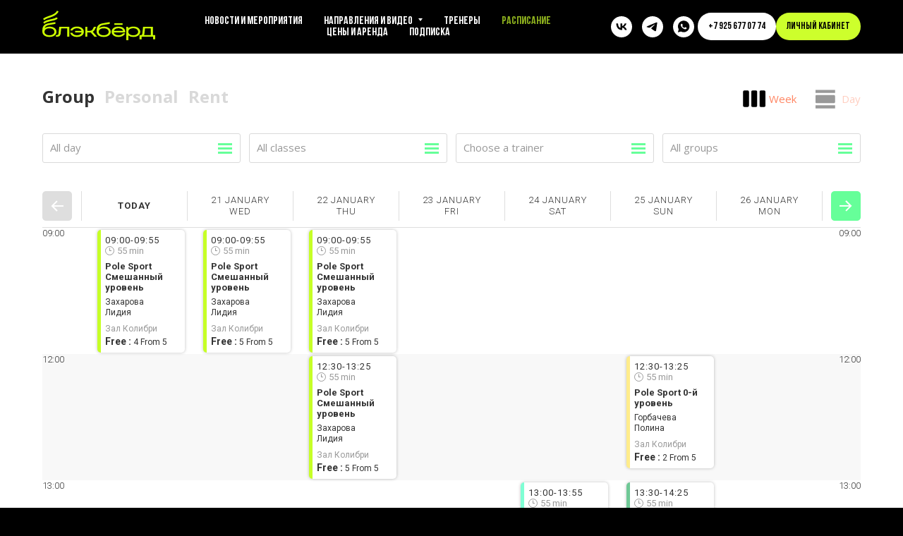

--- FILE ---
content_type: text/html; charset=UTF-8
request_url: https://blackbirdaerial.ru/rasp
body_size: 13481
content:
<!DOCTYPE html> <html> <head> <meta charset="utf-8" /> <meta http-equiv="Content-Type" content="text/html; charset=utf-8" /> <meta name="viewport" content="width=device-width, initial-scale=1.0" /> <!--metatextblock--> <title>Расписание занятий - Black Bird</title> <meta name="description" content="Утренние, дневные и вечерние группы. Подберем каждому удобную группу и подходящего тренера." /> <meta property="og:url" content="https://blackbirdaerial.ru/rasp" /> <meta property="og:title" content="Расписание занятий - Black Bird" /> <meta property="og:description" content="Утренние, дневные и вечерние группы. Подберем каждому удобную группу и подходящего тренера." /> <meta property="og:type" content="website" /> <meta property="og:image" content="https://static.tildacdn.com/tild3033-3637-4033-a136-633765343630/Desktop_-_3.png" /> <link rel="canonical" href="https://blackbirdaerial.ru/rasp"> <!--/metatextblock--> <meta name="format-detection" content="telephone=no" /> <meta http-equiv="x-dns-prefetch-control" content="on"> <link rel="dns-prefetch" href="https://ws.tildacdn.com"> <link rel="dns-prefetch" href="https://static.tildacdn.com"> <link rel="shortcut icon" href="https://static.tildacdn.com/img/tildafavicon.ico" type="image/x-icon" /> <!-- Assets --> <script src="https://neo.tildacdn.com/js/tilda-fallback-1.0.min.js" async charset="utf-8"></script> <link rel="stylesheet" href="https://static.tildacdn.com/css/tilda-grid-3.0.min.css" type="text/css" media="all" onerror="this.loaderr='y';"/> <link rel="stylesheet" href="https://static.tildacdn.com/ws/project5121142/tilda-blocks-page25297586.min.css?t=1764686335" type="text/css" media="all" onerror="this.loaderr='y';" /> <link rel="stylesheet" href="https://static.tildacdn.com/css/tilda-animation-2.0.min.css" type="text/css" media="all" onerror="this.loaderr='y';" /> <link rel="stylesheet" href="https://static.tildacdn.com/css/tilda-cover-1.0.min.css" type="text/css" media="all" onerror="this.loaderr='y';" /> <link rel="stylesheet" href="https://static.tildacdn.com/css/tilda-menusub-1.0.min.css" type="text/css" media="print" onload="this.media='all';" onerror="this.loaderr='y';" /> <noscript><link rel="stylesheet" href="https://static.tildacdn.com/css/tilda-menusub-1.0.min.css" type="text/css" media="all" /></noscript> <link rel="stylesheet" href="https://static.tildacdn.com/css/tilda-popup-1.1.min.css" type="text/css" media="print" onload="this.media='all';" onerror="this.loaderr='y';" /> <noscript><link rel="stylesheet" href="https://static.tildacdn.com/css/tilda-popup-1.1.min.css" type="text/css" media="all" /></noscript> <link rel="stylesheet" href="https://static.tildacdn.com/css/tilda-forms-1.0.min.css" type="text/css" media="all" onerror="this.loaderr='y';" /> <script nomodule src="https://static.tildacdn.com/js/tilda-polyfill-1.0.min.js" charset="utf-8"></script> <script type="text/javascript">function t_onReady(func) {if(document.readyState!='loading') {func();} else {document.addEventListener('DOMContentLoaded',func);}}
function t_onFuncLoad(funcName,okFunc,time) {if(typeof window[funcName]==='function') {okFunc();} else {setTimeout(function() {t_onFuncLoad(funcName,okFunc,time);},(time||100));}}function t_throttle(fn,threshhold,scope) {return function() {fn.apply(scope||this,arguments);};}function t396_initialScale(t){var e=document.getElementById("rec"+t);if(e){var i=e.querySelector(".t396__artboard");if(i){window.tn_scale_initial_window_width||(window.tn_scale_initial_window_width=document.documentElement.clientWidth);var a=window.tn_scale_initial_window_width,r=[],n,l=i.getAttribute("data-artboard-screens");if(l){l=l.split(",");for(var o=0;o<l.length;o++)r[o]=parseInt(l[o],10)}else r=[320,480,640,960,1200];for(var o=0;o<r.length;o++){var d=r[o];a>=d&&(n=d)}var _="edit"===window.allrecords.getAttribute("data-tilda-mode"),c="center"===t396_getFieldValue(i,"valign",n,r),s="grid"===t396_getFieldValue(i,"upscale",n,r),w=t396_getFieldValue(i,"height_vh",n,r),g=t396_getFieldValue(i,"height",n,r),u=!!window.opr&&!!window.opr.addons||!!window.opera||-1!==navigator.userAgent.indexOf(" OPR/");if(!_&&c&&!s&&!w&&g&&!u){var h=parseFloat((a/n).toFixed(3)),f=[i,i.querySelector(".t396__carrier"),i.querySelector(".t396__filter")],v=Math.floor(parseInt(g,10)*h)+"px",p;i.style.setProperty("--initial-scale-height",v);for(var o=0;o<f.length;o++)f[o].style.setProperty("height","var(--initial-scale-height)");t396_scaleInitial__getElementsToScale(i).forEach((function(t){t.style.zoom=h}))}}}}function t396_scaleInitial__getElementsToScale(t){return t?Array.prototype.slice.call(t.children).filter((function(t){return t&&(t.classList.contains("t396__elem")||t.classList.contains("t396__group"))})):[]}function t396_getFieldValue(t,e,i,a){var r,n=a[a.length-1];if(!(r=i===n?t.getAttribute("data-artboard-"+e):t.getAttribute("data-artboard-"+e+"-res-"+i)))for(var l=0;l<a.length;l++){var o=a[l];if(!(o<=i)&&(r=o===n?t.getAttribute("data-artboard-"+e):t.getAttribute("data-artboard-"+e+"-res-"+o)))break}return r}window.TN_SCALE_INITIAL_VER="1.0",window.tn_scale_initial_window_width=null;</script> <script src="https://static.tildacdn.com/js/jquery-1.10.2.min.js" charset="utf-8" onerror="this.loaderr='y';"></script> <script src="https://static.tildacdn.com/js/tilda-scripts-3.0.min.js" charset="utf-8" defer onerror="this.loaderr='y';"></script> <script src="https://static.tildacdn.com/ws/project5121142/tilda-blocks-page25297586.min.js?t=1764686335" charset="utf-8" async onerror="this.loaderr='y';"></script> <script src="https://static.tildacdn.com/js/tilda-lazyload-1.0.min.js" charset="utf-8" async onerror="this.loaderr='y';"></script> <script src="https://static.tildacdn.com/js/tilda-animation-2.0.min.js" charset="utf-8" async onerror="this.loaderr='y';"></script> <script src="https://static.tildacdn.com/js/tilda-cover-1.0.min.js" charset="utf-8" async onerror="this.loaderr='y';"></script> <script src="https://static.tildacdn.com/js/tilda-menusub-1.0.min.js" charset="utf-8" async onerror="this.loaderr='y';"></script> <script src="https://static.tildacdn.com/js/tilda-menu-1.0.min.js" charset="utf-8" async onerror="this.loaderr='y';"></script> <script src="https://static.tildacdn.com/js/tilda-zero-1.1.min.js" charset="utf-8" async onerror="this.loaderr='y';"></script> <script src="https://static.tildacdn.com/js/tilda-popup-1.0.min.js" charset="utf-8" async onerror="this.loaderr='y';"></script> <script src="https://static.tildacdn.com/js/tilda-forms-1.0.min.js" charset="utf-8" async onerror="this.loaderr='y';"></script> <script src="https://static.tildacdn.com/js/hammer.min.js" charset="utf-8" async onerror="this.loaderr='y';"></script> <script src="https://static.tildacdn.com/js/tilda-zero-scale-1.0.min.js" charset="utf-8" async onerror="this.loaderr='y';"></script> <script src="https://static.tildacdn.com/js/tilda-skiplink-1.0.min.js" charset="utf-8" async onerror="this.loaderr='y';"></script> <script src="https://static.tildacdn.com/js/tilda-events-1.0.min.js" charset="utf-8" async onerror="this.loaderr='y';"></script> <!-- nominify begin --><!-- https://romanyu.ru/bolshoy-beydzhik --> <meta name="twitter:card" content="summary_large_image"/><!-- nominify end --><script type="text/javascript">window.dataLayer=window.dataLayer||[];</script> <script type="text/javascript">(function() {if((/bot|google|yandex|baidu|bing|msn|duckduckbot|teoma|slurp|crawler|spider|robot|crawling|facebook/i.test(navigator.userAgent))===false&&typeof(sessionStorage)!='undefined'&&sessionStorage.getItem('visited')!=='y'&&document.visibilityState){var style=document.createElement('style');style.type='text/css';style.innerHTML='@media screen and (min-width: 980px) {.t-records {opacity: 0;}.t-records_animated {-webkit-transition: opacity ease-in-out .2s;-moz-transition: opacity ease-in-out .2s;-o-transition: opacity ease-in-out .2s;transition: opacity ease-in-out .2s;}.t-records.t-records_visible {opacity: 1;}}';document.getElementsByTagName('head')[0].appendChild(style);function t_setvisRecs(){var alr=document.querySelectorAll('.t-records');Array.prototype.forEach.call(alr,function(el) {el.classList.add("t-records_animated");});setTimeout(function() {Array.prototype.forEach.call(alr,function(el) {el.classList.add("t-records_visible");});sessionStorage.setItem("visited","y");},400);}
document.addEventListener('DOMContentLoaded',t_setvisRecs);}})();</script></head> <body class="t-body" style="margin:0;"> <!--allrecords--> <div id="allrecords" class="t-records" data-hook="blocks-collection-content-node" data-tilda-project-id="5121142" data-tilda-page-id="25297586" data-tilda-page-alias="rasp" data-tilda-formskey="6b07ddd3b303e697acb26287d5121142" data-tilda-lazy="yes" data-tilda-root-zone="com" data-tilda-project-headcode="yes" data-tilda-ts="y" data-tilda-project-country="RU"> <!--header--> <header id="t-header" class="t-records" data-hook="blocks-collection-content-node" data-tilda-project-id="5121142" data-tilda-page-id="25393269" data-tilda-page-alias="header" data-tilda-formskey="6b07ddd3b303e697acb26287d5121142" data-tilda-lazy="yes" data-tilda-root-zone="com" data-tilda-project-headcode="yes" data-tilda-ts="y" data-tilda-project-country="RU"> <div id="rec409902835" class="r t-rec t-screenmin-980px uc-menu" style=" " data-animationappear="off" data-record-type="257" data-screen-min="980px"> <!-- T228 --> <div id="nav409902835marker"></div> <div id="nav409902835" class="t228 t228__positionstatic " style="background-color: rgba(0,0,0,0); height:76px; " data-bgcolor-hex="#000000" data-bgcolor-rgba="rgba(0,0,0,0)" data-navmarker="nav409902835marker" data-appearoffset="" data-bgopacity-two="0" data-menushadow="" data-menushadow-css="" data-bgopacity="0.0" data-bgcolor-rgba-afterscroll="rgba(0,0,0,0)" data-menu-items-align="center" data-menu="yes"> <div class="t228__maincontainer t228__c12collumns" style="height:76px;"> <div class="t228__padding40px"></div> <div class="t228__leftside"> <div class="t228__leftcontainer"> <a href="/" class="t228__imgwrapper"> <img class="t228__imglogo t228__imglogomobile"
src="https://static.tildacdn.com/tild6363-3536-4337-a264-396364613964/Group_13.svg"
imgfield="img"
style="max-width: 160px; width: 160px; min-width: 160px; height: auto; display: block;"
alt="Company"> </a> </div> </div> <div class="t228__centerside "> <nav class="t228__centercontainer"> <ul role="list" class="t228__list t-menu__list t228__list_hidden"> <li class="t228__list_item"
style="padding:0 15px 0 0;"> <a class="t-menu__link-item"
href="/news" data-menu-submenu-hook="" data-menu-item-number="1">
Новости и мероприятия
</a> </li> <li class="t228__list_item"
style="padding:0 15px;"> <a class="t-menu__link-item"
href=""
aria-expanded="false" role="button" data-menu-submenu-hook="link_sub2_409902835" data-menu-item-number="2">
Направления и видео
</a> <div class="t-menusub" data-submenu-hook="link_sub2_409902835" data-submenu-margin="15px" data-add-submenu-arrow="on"> <div class="t-menusub__menu"> <div class="t-menusub__content"> <ul role="list" class="t-menusub__list"> <li class="t-menusub__list-item t-name t-name_xs"> <a class="t-menusub__link-item t-name t-name_xs"
href="/power" data-menu-item-number="2">Силовые</a> </li> <li class="t-menusub__list-item t-name t-name_xs"> <a class="t-menusub__link-item t-name t-name_xs"
href="/dancing" data-menu-item-number="2">Танцевальные</a> </li> <li class="t-menusub__list-item t-name t-name_xs"> <a class="t-menusub__link-item t-name t-name_xs"
href="/pilon" data-menu-item-number="2">Пилон</a> </li> <li class="t-menusub__list-item t-name t-name_xs"> <a class="t-menusub__link-item t-name t-name_xs"
href="/stretch" data-menu-item-number="2">Растяжка</a> </li> <li class="t-menusub__list-item t-name t-name_xs"> <a class="t-menusub__link-item t-name t-name_xs"
href="/bodyballet" data-menu-item-number="2">Боди балет</a> </li> <li class="t-menusub__list-item t-name t-name_xs"> <a class="t-menusub__link-item t-name t-name_xs"
href="/air" data-menu-item-number="2">Воздушная гимнастика</a> </li> <li class="t-menusub__list-item t-name t-name_xs"> <a class="t-menusub__link-item t-name t-name_xs"
href="/video" data-menu-item-number="2">Видео</a> </li> </ul> </div> </div> </div> </li> <li class="t228__list_item"
style="padding:0 15px;"> <a class="t-menu__link-item"
href="/#rec409757758" data-menu-submenu-hook="" data-menu-item-number="3">
Тренеры
</a> </li> <li class="t228__list_item"
style="padding:0 15px;"> <a class="t-menu__link-item"
href="/rasp" data-menu-submenu-hook="" data-menu-item-number="4">
Расписание
</a> </li> <li class="t228__list_item"
style="padding:0 15px;"> <a class="t-menu__link-item"
href="/price" data-menu-submenu-hook="" data-menu-item-number="5">
Цены и аренда
</a> </li> <li class="t228__list_item"
style="padding:0 0 0 15px;"> <a class="t-menu__link-item"
href="/subs" data-menu-submenu-hook="" data-menu-item-number="6">
Подписка
</a> </li> </ul> </nav> </div> <div class="t228__rightside"> <div class="t228__rightcontainer"> <div class="t-sociallinks"> <ul role="list" class="t-sociallinks__wrapper" aria-label="Соц. сети"> <!-- new soclinks --><li class="t-sociallinks__item t-sociallinks__item_vk"><a href="https://vk.com/blackbirdaerial" target="_blank" rel="nofollow" aria-label="vk" style="width: 30px; height: 30px;"><svg class="t-sociallinks__svg" role="presentation" width=30px height=30px viewBox="0 0 100 100" fill="none"
xmlns="http://www.w3.org/2000/svg"> <path fill-rule="evenodd" clip-rule="evenodd"
d="M50 100c27.614 0 50-22.386 50-50S77.614 0 50 0 0 22.386 0 50s22.386 50 50 50ZM25 34c.406 19.488 10.15 31.2 27.233 31.2h.968V54.05c6.278.625 11.024 5.216 12.93 11.15H75c-2.436-8.87-8.838-13.773-12.836-15.647C66.162 47.242 71.783 41.62 73.126 34h-8.058c-1.749 6.184-6.932 11.805-11.867 12.336V34h-8.057v21.611C40.147 54.362 33.838 48.304 33.556 34H25Z"
fill="#ffffff" /> </svg></a></li>&nbsp;<li class="t-sociallinks__item t-sociallinks__item_telegram"><a href="https://t.me/blackbirdpole" target="_blank" rel="nofollow" aria-label="telegram" style="width: 30px; height: 30px;"><svg class="t-sociallinks__svg" role="presentation" width=30px height=30px viewBox="0 0 100 100" fill="none"
xmlns="http://www.w3.org/2000/svg"> <path fill-rule="evenodd" clip-rule="evenodd"
d="M50 100c27.614 0 50-22.386 50-50S77.614 0 50 0 0 22.386 0 50s22.386 50 50 50Zm21.977-68.056c.386-4.38-4.24-2.576-4.24-2.576-3.415 1.414-6.937 2.85-10.497 4.302-11.04 4.503-22.444 9.155-32.159 13.734-5.268 1.932-2.184 3.864-2.184 3.864l8.351 2.577c3.855 1.16 5.91-.129 5.91-.129l17.988-12.238c6.424-4.38 4.882-.773 3.34.773l-13.49 12.882c-2.056 1.804-1.028 3.35-.129 4.123 2.55 2.249 8.82 6.364 11.557 8.16.712.467 1.185.778 1.292.858.642.515 4.111 2.834 6.424 2.319 2.313-.516 2.57-3.479 2.57-3.479l3.083-20.226c.462-3.511.993-6.886 1.417-9.582.4-2.546.705-4.485.767-5.362Z"
fill="#ffffff" /> </svg></a></li>&nbsp;<li class="t-sociallinks__item t-sociallinks__item_whatsapp"><a href="https://wa.me/+79256770774" target="_blank" rel="nofollow" aria-label="whatsapp" style="width: 30px; height: 30px;"><svg class="t-sociallinks__svg" role="presentation" width=30px height=30px viewBox="0 0 100 100" fill="none"
xmlns="http://www.w3.org/2000/svg"> <path fill-rule="evenodd" clip-rule="evenodd"
d="M50 100C77.6142 100 100 77.6142 100 50C100 22.3858 77.6142 0 50 0C22.3858 0 0 22.3858 0 50C0 77.6142 22.3858 100 50 100ZM69.7626 28.9928C64.6172 23.841 57.7739 21.0027 50.4832 21C35.4616 21 23.2346 33.2252 23.2292 48.2522C23.2274 53.0557 24.4823 57.7446 26.8668 61.8769L23 76L37.4477 72.2105C41.4282 74.3822 45.9107 75.5262 50.4714 75.528H50.4823C65.5029 75.528 77.7299 63.301 77.7363 48.2749C77.7408 40.9915 74.9089 34.1446 69.7626 28.9928ZM62.9086 53.9588C62.2274 53.6178 58.8799 51.9708 58.2551 51.7435C57.6313 51.5161 57.1766 51.4024 56.7228 52.0845C56.269 52.7666 54.964 54.2998 54.5666 54.7545C54.1692 55.2092 53.7718 55.2656 53.0915 54.9246C52.9802 54.8688 52.8283 54.803 52.6409 54.7217C51.6819 54.3057 49.7905 53.4855 47.6151 51.5443C45.5907 49.7382 44.2239 47.5084 43.8265 46.8272C43.4291 46.1452 43.7837 45.7769 44.1248 45.4376C44.3292 45.2338 44.564 44.9478 44.7987 44.662C44.9157 44.5194 45.0328 44.3768 45.146 44.2445C45.4345 43.9075 45.56 43.6516 45.7302 43.3049C45.7607 43.2427 45.7926 43.1776 45.8272 43.1087C46.0545 42.654 45.9409 42.2565 45.7708 41.9155C45.6572 41.6877 45.0118 40.1167 44.4265 38.6923C44.1355 37.984 43.8594 37.3119 43.671 36.8592C43.1828 35.687 42.6883 35.69 42.2913 35.6924C42.2386 35.6928 42.1876 35.6931 42.1386 35.6906C41.7421 35.6706 41.2874 35.667 40.8336 35.667C40.3798 35.667 39.6423 35.837 39.0175 36.5191C38.9773 36.5631 38.9323 36.6111 38.8834 36.6633C38.1738 37.4209 36.634 39.0648 36.634 42.2002C36.634 45.544 39.062 48.7748 39.4124 49.2411L39.415 49.2444C39.4371 49.274 39.4767 49.3309 39.5333 49.4121C40.3462 50.5782 44.6615 56.7691 51.0481 59.5271C52.6732 60.2291 53.9409 60.6475 54.9303 60.9612C56.5618 61.4796 58.046 61.4068 59.22 61.2313C60.5286 61.0358 63.2487 59.5844 63.8161 57.9938C64.3836 56.4033 64.3836 55.0392 64.2136 54.7554C64.0764 54.5258 63.7545 54.3701 63.2776 54.1395C63.1633 54.0843 63.0401 54.0247 62.9086 53.9588Z"
fill="#ffffff" /> </svg></a></li><!-- /new soclinks --> </ul> </div> <div class="t228__right_buttons"> <div class="t228__right_buttons_wrap"> <div class="t228__right_buttons_but"> <a
class="t-btn t-btnflex t-btnflex_type_button t-btnflex_sm"
href="tel:+79256770774"> <span class="t-btnflex__text">+7 925 677 07 74</span> <style>#rec409902835 .t-btnflex.t-btnflex_type_button {color:#000000;background-color:#ffffff;--border-width:0px;border-style:none !important;border-radius:20px;box-shadow:none !important;transition-duration:0.2s;transition-property:background-color,color,border-color,box-shadow,opacity,transform,gap;transition-timing-function:ease-in-out;}@media (hover:hover) {#rec409902835 .t-btnflex.t-btnflex_type_button:not(.t-animate_no-hover):hover {background-color:#cdff2c !important;}#rec409902835 .t-btnflex.t-btnflex_type_button:not(.t-animate_no-hover):focus-visible {background-color:#cdff2c !important;}}</style> </a> </div> <div class="t228__right_buttons_but"> <a
class="t-btn t-btnflex t-btnflex_type_button2 t-btnflex_sm"
href="/lk"> <span class="t-btnflex__text">Личный кабинет</span> <style>#rec409902835 .t-btnflex.t-btnflex_type_button2 {color:#000000;background-color:#cdff2c;--border-width:0px;border-style:none !important;border-radius:20px;box-shadow:none !important;transition-duration:0.2s;transition-property:background-color,color,border-color,box-shadow,opacity,transform,gap;transition-timing-function:ease-in-out;}@media (hover:hover) {#rec409902835 .t-btnflex.t-btnflex_type_button2:not(.t-animate_no-hover):hover {background-color:#cdff2c !important;}#rec409902835 .t-btnflex.t-btnflex_type_button2:not(.t-animate_no-hover):focus-visible {background-color:#cdff2c !important;}}</style> </a> </div> </div> </div> </div> </div> <div class="t228__padding40px"> </div> </div> </div> <style>@media screen and (max-width:980px){#rec409902835 .t228__leftcontainer{padding:20px;}#rec409902835 .t228__imglogo{padding:20px 0;}#rec409902835 .t228{position:static;}}</style> <script>window.addEventListener('load',function() {t_onFuncLoad('t228_setWidth',function() {t228_setWidth('409902835');});});window.addEventListener('resize',t_throttle(function() {t_onFuncLoad('t228_setWidth',function() {t228_setWidth('409902835');});t_onFuncLoad('t_menu__setBGcolor',function() {t_menu__setBGcolor('409902835','.t228');});}));t_onReady(function() {t_onFuncLoad('t_menu__highlightActiveLinks',function() {t_menu__highlightActiveLinks('.t228__list_item a');});t_onFuncLoad('t228__init',function() {t228__init('409902835');});t_onFuncLoad('t_menu__setBGcolor',function() {t_menu__setBGcolor('409902835','.t228');});t_onFuncLoad('t_menu__interactFromKeyboard',function() {t_menu__interactFromKeyboard('409902835');});t_onFuncLoad('t228_setWidth',function() {t228_setWidth('409902835');});});</script> <style>#rec409902835 .t-menu__link-item{-webkit-transition:color 0.3s ease-in-out,opacity 0.3s ease-in-out;transition:color 0.3s ease-in-out,opacity 0.3s ease-in-out;}#rec409902835 .t-menu__link-item.t-active:not(.t978__menu-link){color:#cdff2c !important;}#rec409902835 .t-menu__link-item:not(.t-active):not(.tooltipstered):hover{color:#cdff2c !important;}#rec409902835 .t-menu__link-item:not(.t-active):not(.tooltipstered):focus-visible{color:#cdff2c !important;}@supports (overflow:-webkit-marquee) and (justify-content:inherit){#rec409902835 .t-menu__link-item,#rec409902835 .t-menu__link-item.t-active{opacity:1 !important;}}</style> <script>t_onReady(function() {setTimeout(function(){t_onFuncLoad('t_menusub_init',function() {t_menusub_init('409902835');});},500);});</script> <style>#rec409902835 .t-menusub__link-item{-webkit-transition:color 0.3s ease-in-out,opacity 0.3s ease-in-out;transition:color 0.3s ease-in-out,opacity 0.3s ease-in-out;}#rec409902835 .t-menusub__link-item.t-active{color:#cdff2c !important;}#rec409902835 .t-menusub__link-item:not(.t-active):not(.tooltipstered):hover{color:#cdff2c !important;}@supports (overflow:-webkit-marquee) and (justify-content:inherit){#rec409902835 .t-menusub__link-item,#rec409902835 .t-menusub__link-item.t-active{opacity:1 !important;}}@media screen and (max-width:980px){#rec409902835 .t-menusub__menu .t-menusub__link-item{color:#ffffff !important;}#rec409902835 .t-menusub__menu .t-menusub__link-item.t-active{color:#cdff2c !important;}}@media screen and (min-width:981px){#rec409902835 .t-menusub__menu{background-color:#000000;text-align:center;}}#rec409902835 .t-menusub__menu_top:after{border-top-color:#000000;}#rec409902835 .t-menusub__menu_bottom:after{border-bottom-color:#000000;}</style> <style> #rec409902835 a.t-menusub__link-item{font-size:12px;color:#ffffff;font-weight:700;}</style> <style> #rec409902835 .t228__leftcontainer a{color:#ffffff;}#rec409902835 a.t-menu__link-item{font-size:16px;color:#ffffff;font-weight:700;}#rec409902835 .t228__right_langs_lang a{font-size:16px;color:#ffffff;font-weight:700;}</style> <style> #rec409902835 .t228__logo{color:#ffffff;}</style> </div> <div id="rec503230778" class="r t-rec" style=" " data-animationappear="off" data-record-type="131"> <!-- T123 --> <div class="t123"> <div class="t-container_100 "> <div class="t-width t-width_100 "> <!-- nominify begin --> <style>
   .uc-menu .t228 .t-btn {
    padding-left: 15px;
    padding-right: 15px;
   }
    
    .uc-menu .t228__right_buttons {
    padding-left: 0px;
    }
    
</style> <!-- nominify end --> </div> </div> </div> </div> <div id="rec409903715" class="r t-rec t-screenmax-980px" style=" " data-animationappear="off" data-record-type="396" data-screen-max="980px"> <!-- T396 --> <style>#rec409903715 .t396__artboard {height:70px;overflow:visible;}#rec409903715 .t396__filter {height:70px;}#rec409903715 .t396__carrier{height:70px;background-position:center center;background-attachment:scroll;background-size:cover;background-repeat:no-repeat;}@media screen and (max-width:1199px) {#rec409903715 .t396__artboard,#rec409903715 .t396__filter,#rec409903715 .t396__carrier {}#rec409903715 .t396__filter {}#rec409903715 .t396__carrier {background-attachment:scroll;}}@media screen and (max-width:959px) {#rec409903715 .t396__artboard,#rec409903715 .t396__filter,#rec409903715 .t396__carrier {}#rec409903715 .t396__filter {}#rec409903715 .t396__carrier {background-attachment:scroll;}}@media screen and (max-width:639px) {#rec409903715 .t396__artboard,#rec409903715 .t396__filter,#rec409903715 .t396__carrier {}#rec409903715 .t396__filter {}#rec409903715 .t396__carrier {background-attachment:scroll;}}@media screen and (max-width:479px) {#rec409903715 .t396__artboard,#rec409903715 .t396__filter,#rec409903715 .t396__carrier {}#rec409903715 .t396__filter {}#rec409903715 .t396__carrier {background-attachment:scroll;}}#rec409903715 .tn-elem[data-elem-id="1641829783178"]{z-index:2;top:calc(35px - 0px + 0px);left:calc(100% - 36px + -20px);width:36px;height:auto;}#rec409903715 .tn-elem[data-elem-id="1641829783178"] .tn-atom{background-position:center center;border-color:transparent ;border-style:solid ;transition:background-color var(--t396-speedhover,0s) ease-in-out,color var(--t396-speedhover,0s) ease-in-out,border-color var(--t396-speedhover,0s) ease-in-out,box-shadow var(--t396-shadowshoverspeed,0.2s) ease-in-out;}#rec409903715 .tn-elem[data-elem-id="1641829783178"] .tn-atom__img {}@media screen and (max-width:1199px) {}@media screen and (max-width:959px) {}@media screen and (max-width:639px) {}@media screen and (max-width:479px) {}#rec409903715 .tn-elem[data-elem-id="1644147909871"]{z-index:3;top:10px;left:calc(50% - 600px + 20px);width:135px;height:auto;}#rec409903715 .tn-elem[data-elem-id="1644147909871"] .tn-atom{background-position:center center;border-color:transparent ;border-style:solid ;transition:background-color var(--t396-speedhover,0s) ease-in-out,color var(--t396-speedhover,0s) ease-in-out,border-color var(--t396-speedhover,0s) ease-in-out,box-shadow var(--t396-shadowshoverspeed,0.2s) ease-in-out;}#rec409903715 .tn-elem[data-elem-id="1644147909871"] .tn-atom__img {}@media screen and (max-width:1199px) {#rec409903715 .tn-elem[data-elem-id="1644147909871"] {top:10px;left:calc(50% - 480px + 10px);height:auto;}}@media screen and (max-width:959px) {#rec409903715 .tn-elem[data-elem-id="1644147909871"] {top:0px;left:calc(50% - 320px + 0px);height:auto;}}@media screen and (max-width:639px) {#rec409903715 .tn-elem[data-elem-id="1644147909871"] {top:0px;left:calc(50% - 240px + 3px);height:auto;}}@media screen and (max-width:479px) {#rec409903715 .tn-elem[data-elem-id="1644147909871"] {top:1px;left:calc(50% - 160px + 12px);width:128px;height:auto;}}</style> <div class='t396'> <div class="t396__artboard" data-artboard-recid="409903715" data-artboard-screens="320,480,640,960,1200" data-artboard-height="70" data-artboard-valign="center" data-artboard-upscale="grid" data-artboard-ovrflw="visible"> <div class="t396__carrier" data-artboard-recid="409903715"></div> <div class="t396__filter" data-artboard-recid="409903715"></div> <div class='t396__elem tn-elem tn-elem__4099037151641829783178' data-elem-id='1641829783178' data-elem-type='image' data-field-top-value="0" data-field-left-value="-20" data-field-width-value="36" data-field-axisy-value="center" data-field-axisx-value="right" data-field-container-value="window" data-field-topunits-value="px" data-field-leftunits-value="px" data-field-heightunits-value="" data-field-widthunits-value="px" data-field-filewidth-value="20" data-field-fileheight-value="20"> <a class='tn-atom' href="#openmenu"> <img class='tn-atom__img t-img' data-original='https://static.tildacdn.com/tild3339-6663-4439-b230-653835383532/menu.svg'
src='https://static.tildacdn.com/tild3339-6663-4439-b230-653835383532/menu.svg'
alt='' imgfield='tn_img_1641829783178'
/> </a> </div> <div class='t396__elem tn-elem tn-elem__4099037151644147909871' data-elem-id='1644147909871' data-elem-type='image' data-field-top-value="10" data-field-left-value="20" data-field-width-value="135" data-field-axisy-value="top" data-field-axisx-value="left" data-field-container-value="grid" data-field-topunits-value="px" data-field-leftunits-value="px" data-field-heightunits-value="" data-field-widthunits-value="px" data-field-filewidth-value="425" data-field-fileheight-value="144" data-field-top-res-320-value="1" data-field-left-res-320-value="12" data-field-width-res-320-value="128" data-field-top-res-480-value="0" data-field-left-res-480-value="3" data-field-top-res-640-value="0" data-field-left-res-640-value="0" data-field-axisy-res-640-value="center" data-field-container-res-640-value="window" data-field-top-res-960-value="10" data-field-left-res-960-value="10"> <a class='tn-atom' href="/"> <img class='tn-atom__img t-img' data-original='https://static.tildacdn.com/tild6363-3536-4337-a264-396364613964/Group_13.svg'
src='https://static.tildacdn.com/tild6363-3536-4337-a264-396364613964/Group_13.svg'
alt='' imgfield='tn_img_1644147909871'
/> </a> </div> </div> </div> <script>t_onReady(function() {t_onFuncLoad('t396_init',function() {t396_init('409903715');});});</script> <!-- /T396 --> </div> <div id="rec409903968" class="r t-rec t-screenmax-980px uc-menu" style=" " data-animationappear="off" data-record-type="396" data-screen-max="980px"> <!-- T396 --> <style>#rec409903968 .t396__artboard {min-height:550px;height:100vh;background-color:#000000;}#rec409903968 .t396__filter {min-height:550px;height:100vh;}#rec409903968 .t396__carrier{min-height:550px;height:100vh;background-position:center center;background-attachment:scroll;background-size:cover;background-repeat:no-repeat;}@media screen and (max-width:1199px) {#rec409903968 .t396__artboard,#rec409903968 .t396__filter,#rec409903968 .t396__carrier {}#rec409903968 .t396__filter {}#rec409903968 .t396__carrier {background-attachment:scroll;}}@media screen and (max-width:959px) {#rec409903968 .t396__artboard,#rec409903968 .t396__filter,#rec409903968 .t396__carrier {}#rec409903968 .t396__filter {}#rec409903968 .t396__carrier {background-attachment:scroll;}}@media screen and (max-width:639px) {#rec409903968 .t396__artboard,#rec409903968 .t396__filter,#rec409903968 .t396__carrier {}#rec409903968 .t396__filter {}#rec409903968 .t396__carrier {background-attachment:scroll;}}@media screen and (max-width:479px) {#rec409903968 .t396__artboard,#rec409903968 .t396__filter,#rec409903968 .t396__carrier {min-height:550px;height:100vh;}#rec409903968 .t396__artboard {background-color:#000000;}#rec409903968 .t396__filter{}#rec409903968 .t396__carrier {background-position:center center;background-attachment:scroll;}}#rec409903968 .tn-elem[data-elem-id="1641898266404"]{z-index:2;top:17px;left:calc(100% - 36px + -20px);width:36px;height:auto;}#rec409903968 .tn-elem[data-elem-id="1641898266404"] .tn-atom{background-position:center center;border-color:transparent ;border-style:solid ;transition:background-color var(--t396-speedhover,0s) ease-in-out,color var(--t396-speedhover,0s) ease-in-out,border-color var(--t396-speedhover,0s) ease-in-out,box-shadow var(--t396-shadowshoverspeed,0.2s) ease-in-out;}#rec409903968 .tn-elem[data-elem-id="1641898266404"] .tn-atom__img {}@media screen and (max-width:1199px) {}@media screen and (max-width:959px) {}@media screen and (max-width:639px) {}@media screen and (max-width:479px) {}#rec409903968 .tn-elem[data-elem-id="1644168133290"]{color:#ffffff;text-align:center;z-index:3;top:315px;left:calc(50% - 100px + 0px);width:200px;height:20px;}#rec409903968 .tn-elem[data-elem-id="1644168133290"] .tn-atom{color:#ffffff;font-size:16px;font-family:'BebasRoboto',Arial,sans-serif;line-height:1.55;font-weight:700;border-radius:30px;background-color:#000000;background-position:center center;border-color:transparent ;border-style:solid ;--t396-speedhover:0.2s;transition:background-color var(--t396-speedhover,0s) ease-in-out,color var(--t396-speedhover,0s) ease-in-out,border-color var(--t396-speedhover,0s) ease-in-out,box-shadow var(--t396-shadowshoverspeed,0.2s) ease-in-out;}#rec409903968 .tn-elem[data-elem-id="1644168133290"] .tn-atom {-webkit-box-pack:center;-ms-flex-pack:center;justify-content:center;}@media (hover),(min-width:0\0) {#rec409903968 .tn-elem[data-elem-id="1644168133290"] .tn-atom:hover {}#rec409903968 .tn-elem[data-elem-id="1644168133290"] .tn-atom:hover {color:#cdff2c;}}@media screen and (max-width:1199px) {#rec409903968 .tn-elem[data-elem-id="1644168133290"] {top:355px;left:calc(50% - 100px + 0px);width:px;}#rec409903968 .tn-elem[data-elem-id="1644168133290"] .tn-atom .tn-atom__button-text {overflow:visible;}}@media screen and (max-width:959px) {#rec409903968 .tn-elem[data-elem-id="1644168133290"] {top:171px;left:calc(50% - 100px + 0px);width:px;}#rec409903968 .tn-elem[data-elem-id="1644168133290"] .tn-atom .tn-atom__button-text {overflow:visible;}}@media screen and (max-width:639px) {#rec409903968 .tn-elem[data-elem-id="1644168133290"] {top:160px;left:calc(50% - 100px + 0px);width:px;}#rec409903968 .tn-elem[data-elem-id="1644168133290"] .tn-atom .tn-atom__button-text {overflow:visible;}}@media screen and (max-width:479px) {#rec409903968 .tn-elem[data-elem-id="1644168133290"] {top:133px;left:calc(50% - 100px + 0px);width:px;}#rec409903968 .tn-elem[data-elem-id="1644168133290"] {text-align:center;}#rec409903968 .tn-elem[data-elem-id="1644168133290"] .tn-atom {white-space:normal;background-color:#000000;background-size:cover;}#rec409903968 .tn-elem[data-elem-id="1644168133290"] .tn-atom {-webkit-box-pack:center;-ms-flex-pack:center;justify-content:center;}#rec409903968 .tn-elem[data-elem-id="1644168133290"] .tn-atom .tn-atom__button-text {overflow:visible;}}#rec409903968 .tn-elem[data-elem-id="1641898577487"]{color:#ffffff;text-align:center;z-index:4;top:195px;left:calc(50% - 100px + 0px);width:200px;height:20px;}#rec409903968 .tn-elem[data-elem-id="1641898577487"] .tn-atom{color:#ffffff;font-size:16px;font-family:'BebasRoboto',Arial,sans-serif;line-height:1.55;font-weight:700;border-radius:30px;background-color:#000000;background-position:center center;border-color:transparent ;border-style:solid ;--t396-speedhover:0.2s;transition:background-color var(--t396-speedhover,0s) ease-in-out,color var(--t396-speedhover,0s) ease-in-out,border-color var(--t396-speedhover,0s) ease-in-out,box-shadow var(--t396-shadowshoverspeed,0.2s) ease-in-out;}#rec409903968 .tn-elem[data-elem-id="1641898577487"] .tn-atom {-webkit-box-pack:center;-ms-flex-pack:center;justify-content:center;}@media (hover),(min-width:0\0) {#rec409903968 .tn-elem[data-elem-id="1641898577487"] .tn-atom:hover {}#rec409903968 .tn-elem[data-elem-id="1641898577487"] .tn-atom:hover {color:#cdff2c;}}@media screen and (max-width:1199px) {#rec409903968 .tn-elem[data-elem-id="1641898577487"] {top:235px;left:calc(50% - 100px + 0px);width:px;}#rec409903968 .tn-elem[data-elem-id="1641898577487"] .tn-atom .tn-atom__button-text {overflow:visible;}}@media screen and (max-width:959px) {#rec409903968 .tn-elem[data-elem-id="1641898577487"] {top:133px;left:calc(50% - 100px + 0px);width:px;}#rec409903968 .tn-elem[data-elem-id="1641898577487"] .tn-atom .tn-atom__button-text {overflow:visible;}}@media screen and (max-width:639px) {#rec409903968 .tn-elem[data-elem-id="1641898577487"] {top:195px;left:calc(50% - 100px + 0px);width:px;}#rec409903968 .tn-elem[data-elem-id="1641898577487"] .tn-atom .tn-atom__button-text {overflow:visible;}}@media screen and (max-width:479px) {#rec409903968 .tn-elem[data-elem-id="1641898577487"] {top:175px;left:calc(50% - 100px + 0px);width:px;}#rec409903968 .tn-elem[data-elem-id="1641898577487"] {text-align:center;}#rec409903968 .tn-elem[data-elem-id="1641898577487"] .tn-atom {white-space:normal;background-color:#000000;background-size:cover;}#rec409903968 .tn-elem[data-elem-id="1641898577487"] .tn-atom {-webkit-box-pack:center;-ms-flex-pack:center;justify-content:center;}#rec409903968 .tn-elem[data-elem-id="1641898577487"] .tn-atom .tn-atom__button-text {overflow:visible;}}#rec409903968 .tn-elem[data-elem-id="1644168133286"]{color:#ffffff;text-align:center;z-index:5;top:355px;left:calc(50% - 100px + 0px);width:200px;height:20px;}#rec409903968 .tn-elem[data-elem-id="1644168133286"] .tn-atom{color:#ffffff;font-size:16px;font-family:'BebasRoboto',Arial,sans-serif;line-height:1.55;font-weight:700;border-radius:30px;background-color:#000000;background-position:center center;border-color:transparent ;border-style:solid ;--t396-speedhover:0.2s;transition:background-color var(--t396-speedhover,0s) ease-in-out,color var(--t396-speedhover,0s) ease-in-out,border-color var(--t396-speedhover,0s) ease-in-out,box-shadow var(--t396-shadowshoverspeed,0.2s) ease-in-out;}#rec409903968 .tn-elem[data-elem-id="1644168133286"] .tn-atom {-webkit-box-pack:center;-ms-flex-pack:center;justify-content:center;}@media (hover),(min-width:0\0) {#rec409903968 .tn-elem[data-elem-id="1644168133286"] .tn-atom:hover {}#rec409903968 .tn-elem[data-elem-id="1644168133286"] .tn-atom:hover {color:#cdff2c;}}@media screen and (max-width:1199px) {#rec409903968 .tn-elem[data-elem-id="1644168133286"] {top:435px;left:calc(50% - 100px + 0px);width:px;}#rec409903968 .tn-elem[data-elem-id="1644168133286"] .tn-atom .tn-atom__button-text {overflow:visible;}}@media screen and (max-width:959px) {#rec409903968 .tn-elem[data-elem-id="1644168133286"] {top:323px;left:calc(50% - 100px + 0px);width:px;}#rec409903968 .tn-elem[data-elem-id="1644168133286"] .tn-atom .tn-atom__button-text {overflow:visible;}}@media screen and (max-width:639px) {#rec409903968 .tn-elem[data-elem-id="1644168133286"] {top:230px;left:calc(50% - 100px + 0px);width:px;}#rec409903968 .tn-elem[data-elem-id="1644168133286"] .tn-atom .tn-atom__button-text {overflow:visible;}}@media screen and (max-width:479px) {#rec409903968 .tn-elem[data-elem-id="1644168133286"] {top:217px;left:calc(50% - 100px + 0px);width:px;}#rec409903968 .tn-elem[data-elem-id="1644168133286"] {text-align:center;}#rec409903968 .tn-elem[data-elem-id="1644168133286"] .tn-atom {white-space:normal;background-color:#000000;background-size:cover;}#rec409903968 .tn-elem[data-elem-id="1644168133286"] .tn-atom {-webkit-box-pack:center;-ms-flex-pack:center;justify-content:center;}#rec409903968 .tn-elem[data-elem-id="1644168133286"] .tn-atom .tn-atom__button-text {overflow:visible;}}#rec409903968 .tn-elem[data-elem-id="1641898593589"]{color:#ffffff;text-align:center;z-index:6;top:235px;left:calc(50% - 100px + 0px);width:200px;height:20px;}#rec409903968 .tn-elem[data-elem-id="1641898593589"] .tn-atom{color:#ffffff;font-size:16px;font-family:'BebasRoboto',Arial,sans-serif;line-height:1.55;font-weight:700;border-radius:30px;background-color:#000000;background-position:center center;border-color:transparent ;border-style:solid ;--t396-speedhover:0.2s;transition:background-color var(--t396-speedhover,0s) ease-in-out,color var(--t396-speedhover,0s) ease-in-out,border-color var(--t396-speedhover,0s) ease-in-out,box-shadow var(--t396-shadowshoverspeed,0.2s) ease-in-out;}#rec409903968 .tn-elem[data-elem-id="1641898593589"] .tn-atom {-webkit-box-pack:center;-ms-flex-pack:center;justify-content:center;}@media (hover),(min-width:0\0) {#rec409903968 .tn-elem[data-elem-id="1641898593589"] .tn-atom:hover {}#rec409903968 .tn-elem[data-elem-id="1641898593589"] .tn-atom:hover {color:#cdff2c;}}@media screen and (max-width:1199px) {#rec409903968 .tn-elem[data-elem-id="1641898593589"] {top:275px;left:calc(50% - 100px + 0px);width:px;}#rec409903968 .tn-elem[data-elem-id="1641898593589"] .tn-atom .tn-atom__button-text {overflow:visible;}}@media screen and (max-width:959px) {#rec409903968 .tn-elem[data-elem-id="1641898593589"] {top:247px;left:calc(50% - 100px + 0px);width:px;}#rec409903968 .tn-elem[data-elem-id="1641898593589"] .tn-atom .tn-atom__button-text {overflow:visible;}}@media screen and (max-width:639px) {#rec409903968 .tn-elem[data-elem-id="1641898593589"] {top:265px;left:calc(50% - 100px + 0px);width:px;}#rec409903968 .tn-elem[data-elem-id="1641898593589"] .tn-atom .tn-atom__button-text {overflow:visible;}}@media screen and (max-width:479px) {#rec409903968 .tn-elem[data-elem-id="1641898593589"] {top:259px;left:calc(50% - 100px + 0px);width:px;}#rec409903968 .tn-elem[data-elem-id="1641898593589"] {text-align:center;}#rec409903968 .tn-elem[data-elem-id="1641898593589"] .tn-atom {white-space:normal;background-color:#000000;background-size:cover;}#rec409903968 .tn-elem[data-elem-id="1641898593589"] .tn-atom {-webkit-box-pack:center;-ms-flex-pack:center;justify-content:center;}#rec409903968 .tn-elem[data-elem-id="1641898593589"] .tn-atom .tn-atom__button-text {overflow:visible;}}#rec409903968 .tn-elem[data-elem-id="1644168133281"]{color:#ffffff;text-align:center;z-index:7;top:395px;left:calc(50% - 100px + 0px);width:200px;height:20px;}#rec409903968 .tn-elem[data-elem-id="1644168133281"] .tn-atom{color:#ffffff;font-size:16px;font-family:'BebasRoboto',Arial,sans-serif;line-height:1.55;font-weight:700;border-radius:30px;background-color:#000000;background-position:center center;border-color:transparent ;border-style:solid ;--t396-speedhover:0.2s;transition:background-color var(--t396-speedhover,0s) ease-in-out,color var(--t396-speedhover,0s) ease-in-out,border-color var(--t396-speedhover,0s) ease-in-out,box-shadow var(--t396-shadowshoverspeed,0.2s) ease-in-out;}#rec409903968 .tn-elem[data-elem-id="1644168133281"] .tn-atom {-webkit-box-pack:center;-ms-flex-pack:center;justify-content:center;}@media (hover),(min-width:0\0) {#rec409903968 .tn-elem[data-elem-id="1644168133281"] .tn-atom:hover {}#rec409903968 .tn-elem[data-elem-id="1644168133281"] .tn-atom:hover {color:#cdff2c;}}@media screen and (max-width:1199px) {#rec409903968 .tn-elem[data-elem-id="1644168133281"] {top:395px;left:calc(50% - 100px + 0px);width:px;}#rec409903968 .tn-elem[data-elem-id="1644168133281"] .tn-atom .tn-atom__button-text {overflow:visible;}}@media screen and (max-width:959px) {#rec409903968 .tn-elem[data-elem-id="1644168133281"] {top:285px;left:calc(50% - 100px + 0px);width:px;}#rec409903968 .tn-elem[data-elem-id="1644168133281"] .tn-atom .tn-atom__button-text {overflow:visible;}}@media screen and (max-width:639px) {#rec409903968 .tn-elem[data-elem-id="1644168133281"] {top:300px;left:calc(50% - 100px + 0px);width:px;}#rec409903968 .tn-elem[data-elem-id="1644168133281"] .tn-atom .tn-atom__button-text {overflow:visible;}}@media screen and (max-width:479px) {#rec409903968 .tn-elem[data-elem-id="1644168133281"] {top:301px;left:calc(50% - 100px + 0px);width:px;}#rec409903968 .tn-elem[data-elem-id="1644168133281"] {text-align:center;}#rec409903968 .tn-elem[data-elem-id="1644168133281"] .tn-atom {white-space:normal;background-color:#000000;background-size:cover;}#rec409903968 .tn-elem[data-elem-id="1644168133281"] .tn-atom {-webkit-box-pack:center;-ms-flex-pack:center;justify-content:center;}#rec409903968 .tn-elem[data-elem-id="1644168133281"] .tn-atom .tn-atom__button-text {overflow:visible;}}#rec409903968 .tn-elem[data-elem-id="1641898606822"]{color:#ffffff;text-align:center;z-index:8;top:275px;left:calc(50% - 100px + 0px);width:200px;height:20px;}#rec409903968 .tn-elem[data-elem-id="1641898606822"] .tn-atom{color:#ffffff;font-size:16px;font-family:'BebasRoboto',Arial,sans-serif;line-height:1.55;font-weight:700;border-radius:30px;background-color:#000000;background-position:center center;border-color:transparent ;border-style:solid ;--t396-speedhover:0.2s;transition:background-color var(--t396-speedhover,0s) ease-in-out,color var(--t396-speedhover,0s) ease-in-out,border-color var(--t396-speedhover,0s) ease-in-out,box-shadow var(--t396-shadowshoverspeed,0.2s) ease-in-out;}#rec409903968 .tn-elem[data-elem-id="1641898606822"] .tn-atom {-webkit-box-pack:center;-ms-flex-pack:center;justify-content:center;}@media (hover),(min-width:0\0) {#rec409903968 .tn-elem[data-elem-id="1641898606822"] .tn-atom:hover {}#rec409903968 .tn-elem[data-elem-id="1641898606822"] .tn-atom:hover {color:#cdff2c;}}@media screen and (max-width:1199px) {#rec409903968 .tn-elem[data-elem-id="1641898606822"] {top:315px;left:calc(50% - 100px + 0px);width:px;}#rec409903968 .tn-elem[data-elem-id="1641898606822"] .tn-atom .tn-atom__button-text {overflow:visible;}}@media screen and (max-width:959px) {#rec409903968 .tn-elem[data-elem-id="1641898606822"] {top:209px;left:calc(50% - 100px + 0px);width:px;}#rec409903968 .tn-elem[data-elem-id="1641898606822"] .tn-atom .tn-atom__button-text {overflow:visible;}}@media screen and (max-width:639px) {#rec409903968 .tn-elem[data-elem-id="1641898606822"] {top:335px;left:calc(50% - 100px + 0px);width:px;}#rec409903968 .tn-elem[data-elem-id="1641898606822"] .tn-atom .tn-atom__button-text {overflow:visible;}}@media screen and (max-width:479px) {#rec409903968 .tn-elem[data-elem-id="1641898606822"] {top:343px;left:calc(50% - 100px + 0px);width:px;}#rec409903968 .tn-elem[data-elem-id="1641898606822"] {text-align:center;}#rec409903968 .tn-elem[data-elem-id="1641898606822"] .tn-atom {white-space:normal;background-color:#000000;background-size:cover;}#rec409903968 .tn-elem[data-elem-id="1641898606822"] .tn-atom {-webkit-box-pack:center;-ms-flex-pack:center;justify-content:center;}#rec409903968 .tn-elem[data-elem-id="1641898606822"] .tn-atom .tn-atom__button-text {overflow:visible;}}#rec409903968 .tn-elem[data-elem-id="1648049101038"]{color:#000000;text-align:center;z-index:10;top:525px;left:calc(50% - 85px + 0px);width:170px;height:39px;}#rec409903968 .tn-elem[data-elem-id="1648049101038"] .tn-atom{color:#000000;font-size:16px;font-family:'BebasRoboto',Arial,sans-serif;line-height:1.55;font-weight:700;border-radius:30px;background-color:#cdff2c;background-position:center center;border-color:transparent ;border-style:solid ;--t396-speedhover:0.2s;transition:background-color var(--t396-speedhover,0s) ease-in-out,color var(--t396-speedhover,0s) ease-in-out,border-color var(--t396-speedhover,0s) ease-in-out,box-shadow var(--t396-shadowshoverspeed,0.2s) ease-in-out;}#rec409903968 .tn-elem[data-elem-id="1648049101038"] .tn-atom {-webkit-box-pack:center;-ms-flex-pack:center;justify-content:center;}@media (hover),(min-width:0\0) {#rec409903968 .tn-elem[data-elem-id="1648049101038"] .tn-atom:hover {background-color:#cdff2c;background-image:none;}#rec409903968 .tn-elem[data-elem-id="1648049101038"] .tn-atom:hover {color:#000000;}}@media screen and (max-width:1199px) {#rec409903968 .tn-elem[data-elem-id="1648049101038"] {top:525px;left:calc(50% - 85px + 0px);width:px;}#rec409903968 .tn-elem[data-elem-id="1648049101038"] .tn-atom .tn-atom__button-text {overflow:visible;}}@media screen and (max-width:959px) {#rec409903968 .tn-elem[data-elem-id="1648049101038"] {top:449px;left:calc(50% - 85px + 0px);width:px;}#rec409903968 .tn-elem[data-elem-id="1648049101038"] .tn-atom .tn-atom__button-text {overflow:visible;}}@media screen and (max-width:639px) {#rec409903968 .tn-elem[data-elem-id="1648049101038"] {top:455px;left:calc(50% - 85px + 0px);width:px;}#rec409903968 .tn-elem[data-elem-id="1648049101038"] .tn-atom .tn-atom__button-text {overflow:visible;}}@media screen and (max-width:479px) {#rec409903968 .tn-elem[data-elem-id="1648049101038"] {top:471px;left:calc(50% - 85px + 0px);width:px;}#rec409903968 .tn-elem[data-elem-id="1648049101038"] {text-align:center;}#rec409903968 .tn-elem[data-elem-id="1648049101038"] .tn-atom {white-space:normal;background-color:#cdff2c;background-size:cover;}#rec409903968 .tn-elem[data-elem-id="1648049101038"] .tn-atom {-webkit-box-pack:center;-ms-flex-pack:center;justify-content:center;}#rec409903968 .tn-elem[data-elem-id="1648049101038"] .tn-atom .tn-atom__button-text {overflow:visible;}}#rec409903968 .tn-elem[data-elem-id="1666168296294"]{color:#000000;text-align:center;z-index:11;top:471px;left:calc(50% - 85px + 0px);width:170px;height:39px;}#rec409903968 .tn-elem[data-elem-id="1666168296294"] .tn-atom{color:#000000;font-size:16px;font-family:'BebasRoboto',Arial,sans-serif;line-height:1.55;font-weight:700;border-radius:30px;background-color:#ffffff;background-position:center center;border-color:transparent ;border-style:solid ;--t396-speedhover:0.2s;transition:background-color var(--t396-speedhover,0s) ease-in-out,color var(--t396-speedhover,0s) ease-in-out,border-color var(--t396-speedhover,0s) ease-in-out,box-shadow var(--t396-shadowshoverspeed,0.2s) ease-in-out;}#rec409903968 .tn-elem[data-elem-id="1666168296294"] .tn-atom {-webkit-box-pack:center;-ms-flex-pack:center;justify-content:center;}@media (hover),(min-width:0\0) {#rec409903968 .tn-elem[data-elem-id="1666168296294"] .tn-atom:hover {background-color:#cdff2c;background-image:none;}#rec409903968 .tn-elem[data-elem-id="1666168296294"] .tn-atom:hover {color:#000000;}}@media screen and (max-width:1199px) {#rec409903968 .tn-elem[data-elem-id="1666168296294"] {top:475px;left:calc(50% - 85px + 0px);width:px;}#rec409903968 .tn-elem[data-elem-id="1666168296294"] .tn-atom .tn-atom__button-text {overflow:visible;}}@media screen and (max-width:959px) {#rec409903968 .tn-elem[data-elem-id="1666168296294"] {top:399px;left:calc(50% - 85px + 0px);width:px;}#rec409903968 .tn-elem[data-elem-id="1666168296294"] .tn-atom .tn-atom__button-text {overflow:visible;}}@media screen and (max-width:639px) {#rec409903968 .tn-elem[data-elem-id="1666168296294"] {top:405px;left:calc(50% - 85px + 0px);width:px;}#rec409903968 .tn-elem[data-elem-id="1666168296294"] .tn-atom .tn-atom__button-text {overflow:visible;}}@media screen and (max-width:479px) {#rec409903968 .tn-elem[data-elem-id="1666168296294"] {top:421px;left:calc(50% - 85px + 0px);width:px;}#rec409903968 .tn-elem[data-elem-id="1666168296294"] {text-align:center;}#rec409903968 .tn-elem[data-elem-id="1666168296294"] .tn-atom {white-space:normal;background-color:#ffffff;background-size:cover;}#rec409903968 .tn-elem[data-elem-id="1666168296294"] .tn-atom {-webkit-box-pack:center;-ms-flex-pack:center;justify-content:center;}#rec409903968 .tn-elem[data-elem-id="1666168296294"] .tn-atom .tn-atom__button-text {overflow:visible;}}#rec409903968 .tn-elem[data-elem-id="1644149067253"]{z-index:12;top:50px;left:calc(50% - 150px + 0px);width:300px;height:auto;}#rec409903968 .tn-elem[data-elem-id="1644149067253"] .tn-atom{background-position:center center;border-color:transparent ;border-style:solid ;transition:background-color var(--t396-speedhover,0s) ease-in-out,color var(--t396-speedhover,0s) ease-in-out,border-color var(--t396-speedhover,0s) ease-in-out,box-shadow var(--t396-shadowshoverspeed,0.2s) ease-in-out;}#rec409903968 .tn-elem[data-elem-id="1644149067253"] .tn-atom__img {}@media screen and (max-width:1199px) {}@media screen and (max-width:959px) {#rec409903968 .tn-elem[data-elem-id="1644149067253"] {top:20px;left:calc(50% - 150px + 1px);height:auto;}}@media screen and (max-width:639px) {#rec409903968 .tn-elem[data-elem-id="1644149067253"] {top:20px;left:calc(50% - 150px + 1px);height:auto;}}@media screen and (max-width:479px) {#rec409903968 .tn-elem[data-elem-id="1644149067253"] {top:40px;left:calc(50% - 150px + 0px);width:170px;height:auto;}}</style> <div class='t396'> <div class="t396__artboard" data-artboard-recid="409903968" data-artboard-screens="320,480,640,960,1200" data-artboard-height="550" data-artboard-valign="center" data-artboard-height_vh="100" data-artboard-upscale="grid" data-artboard-height-res-320="550" data-artboard-height_vh-res-320="100" data-artboard-upscale-res-320="grid"> <div class="t396__carrier" data-artboard-recid="409903968"></div> <div class="t396__filter" data-artboard-recid="409903968"></div> <div class='t396__elem tn-elem popupclose tn-elem__4099039681641898266404' data-elem-id='1641898266404' data-elem-type='image' data-field-top-value="17" data-field-left-value="-20" data-field-width-value="36" data-field-axisy-value="top" data-field-axisx-value="right" data-field-container-value="window" data-field-topunits-value="px" data-field-leftunits-value="px" data-field-heightunits-value="" data-field-widthunits-value="px" data-field-filewidth-value="20" data-field-fileheight-value="20"> <a class='tn-atom' href="#openmenu"> <img class='tn-atom__img t-img' data-original='https://static.tildacdn.com/tild6138-3638-4363-b366-386130396661/close.svg'
src='https://static.tildacdn.com/tild6138-3638-4363-b366-386130396661/close.svg'
alt='' imgfield='tn_img_1641898266404'
/> </a> </div> <div class='t396__elem tn-elem popupclose tn-elem__4099039681644168133290' data-elem-id='1644168133290' data-elem-type='button' data-field-top-value="315" data-field-left-value="0" data-field-height-value="20" data-field-width-value="200" data-field-axisy-value="top" data-field-axisx-value="center" data-field-container-value="window" data-field-topunits-value="px" data-field-leftunits-value="px" data-field-heightunits-value="px" data-field-widthunits-value="px" data-field-fontsize-value="16" data-field-top-res-320-value="133" data-field-left-res-320-value="0" data-field-top-res-480-value="160" data-field-left-res-480-value="0" data-field-top-res-640-value="171" data-field-left-res-640-value="0" data-field-top-res-960-value="355" data-field-left-res-960-value="0"> <a class='tn-atom' href="/rasp" target="_blank"> <div class='tn-atom__button-content'> <span class="tn-atom__button-text">Расписание</span> </div> </a> </div> <div class='t396__elem tn-elem popupclose tn-elem__4099039681641898577487' data-elem-id='1641898577487' data-elem-type='button' data-field-top-value="195" data-field-left-value="0" data-field-height-value="20" data-field-width-value="200" data-field-axisy-value="top" data-field-axisx-value="center" data-field-container-value="window" data-field-topunits-value="px" data-field-leftunits-value="px" data-field-heightunits-value="px" data-field-widthunits-value="px" data-field-fontsize-value="16" data-field-top-res-320-value="175" data-field-left-res-320-value="0" data-field-top-res-480-value="195" data-field-left-res-480-value="0" data-field-top-res-640-value="133" data-field-left-res-640-value="0" data-field-top-res-960-value="235" data-field-left-res-960-value="0"> <a class='tn-atom' href="/news"> <div class='tn-atom__button-content'> <span class="tn-atom__button-text">Новости и мероприятия</span> </div> </a> </div> <div class='t396__elem tn-elem popupclose tn-elem__4099039681644168133286' data-elem-id='1644168133286' data-elem-type='button' data-field-top-value="355" data-field-left-value="0" data-field-height-value="20" data-field-width-value="200" data-field-axisy-value="top" data-field-axisx-value="center" data-field-container-value="window" data-field-topunits-value="px" data-field-leftunits-value="px" data-field-heightunits-value="px" data-field-widthunits-value="px" data-field-fontsize-value="16" data-field-top-res-320-value="217" data-field-left-res-320-value="0" data-field-top-res-480-value="230" data-field-left-res-480-value="0" data-field-top-res-640-value="323" data-field-left-res-640-value="0" data-field-top-res-960-value="435" data-field-left-res-960-value="0"> <a class='tn-atom' href="/price"> <div class='tn-atom__button-content'> <span class="tn-atom__button-text">Цены и аренда</span> </div> </a> </div> <div class='t396__elem tn-elem menu-btn tn-elem__4099039681641898593589' data-elem-id='1641898593589' data-elem-type='button' data-field-top-value="235" data-field-left-value="0" data-field-height-value="20" data-field-width-value="200" data-field-axisy-value="top" data-field-axisx-value="center" data-field-container-value="window" data-field-topunits-value="px" data-field-leftunits-value="px" data-field-heightunits-value="px" data-field-widthunits-value="px" data-field-fontsize-value="16" data-field-top-res-320-value="259" data-field-left-res-320-value="0" data-field-top-res-480-value="265" data-field-left-res-480-value="0" data-field-top-res-640-value="247" data-field-left-res-640-value="0" data-field-top-res-960-value="275" data-field-left-res-960-value="0"> <a class='tn-atom' href="#menuclick"> <div class='tn-atom__button-content'> <span class="tn-atom__button-text">Направления и видео</span> </div> </a> </div> <div class='t396__elem tn-elem popupclose tn-elem__4099039681644168133281' data-elem-id='1644168133281' data-elem-type='button' data-field-top-value="395" data-field-left-value="0" data-field-height-value="20" data-field-width-value="200" data-field-axisy-value="top" data-field-axisx-value="center" data-field-container-value="window" data-field-topunits-value="px" data-field-leftunits-value="px" data-field-heightunits-value="px" data-field-widthunits-value="px" data-field-fontsize-value="16" data-field-top-res-320-value="301" data-field-left-res-320-value="0" data-field-top-res-480-value="300" data-field-left-res-480-value="0" data-field-top-res-640-value="285" data-field-left-res-640-value="0" data-field-top-res-960-value="395" data-field-left-res-960-value="0"> <a class='tn-atom' href="/subs"> <div class='tn-atom__button-content'> <span class="tn-atom__button-text">Подписка</span> </div> </a> </div> <div class='t396__elem tn-elem popupclose tn-elem__4099039681641898606822' data-elem-id='1641898606822' data-elem-type='button' data-field-top-value="275" data-field-left-value="0" data-field-height-value="20" data-field-width-value="200" data-field-axisy-value="top" data-field-axisx-value="center" data-field-container-value="window" data-field-topunits-value="px" data-field-leftunits-value="px" data-field-heightunits-value="px" data-field-widthunits-value="px" data-field-fontsize-value="16" data-field-top-res-320-value="343" data-field-left-res-320-value="0" data-field-top-res-480-value="335" data-field-left-res-480-value="0" data-field-top-res-640-value="209" data-field-left-res-640-value="0" data-field-top-res-960-value="315" data-field-left-res-960-value="0"> <a class='tn-atom' href="/#rec409757758"> <div class='tn-atom__button-content'> <span class="tn-atom__button-text">Тренеры</span> </div> </a> </div> <div class='t396__elem tn-elem popupclose tn-elem__4099039681648049101038' data-elem-id='1648049101038' data-elem-type='button' data-field-top-value="525" data-field-left-value="0" data-field-height-value="39" data-field-width-value="170" data-field-axisy-value="top" data-field-axisx-value="center" data-field-container-value="window" data-field-topunits-value="px" data-field-leftunits-value="px" data-field-heightunits-value="px" data-field-widthunits-value="px" data-field-fontsize-value="16" data-field-top-res-320-value="471" data-field-left-res-320-value="0" data-field-top-res-480-value="455" data-field-left-res-480-value="0" data-field-top-res-640-value="449" data-field-left-res-640-value="0" data-field-top-res-960-value="525" data-field-left-res-960-value="0"> <a class='tn-atom' href="/lk"> <div class='tn-atom__button-content'> <span class="tn-atom__button-text">Личный кабинет</span> </div> </a> </div> <div class='t396__elem tn-elem popupclose tn-elem__4099039681666168296294' data-elem-id='1666168296294' data-elem-type='button' data-field-top-value="471" data-field-left-value="0" data-field-height-value="39" data-field-width-value="170" data-field-axisy-value="top" data-field-axisx-value="center" data-field-container-value="window" data-field-topunits-value="px" data-field-leftunits-value="px" data-field-heightunits-value="px" data-field-widthunits-value="px" data-field-fontsize-value="16" data-field-top-res-320-value="421" data-field-left-res-320-value="0" data-field-top-res-480-value="405" data-field-left-res-480-value="0" data-field-top-res-640-value="399" data-field-left-res-640-value="0" data-field-top-res-960-value="475" data-field-left-res-960-value="0"> <a class='tn-atom' href="tel:+79256770774"> <div class='tn-atom__button-content'> <span class="tn-atom__button-text">+7 925 677 07 74</span> </div> </a> </div> <div class='t396__elem tn-elem tn-elem__4099039681644149067253' data-elem-id='1644149067253' data-elem-type='image' data-field-top-value="50" data-field-left-value="0" data-field-width-value="300" data-field-axisy-value="top" data-field-axisx-value="center" data-field-container-value="window" data-field-topunits-value="px" data-field-leftunits-value="px" data-field-heightunits-value="" data-field-widthunits-value="px" data-field-filewidth-value="425" data-field-fileheight-value="144" data-field-top-res-320-value="40" data-field-left-res-320-value="0" data-field-width-res-320-value="170" data-field-top-res-480-value="20" data-field-left-res-480-value="1" data-field-top-res-640-value="20" data-field-left-res-640-value="1"> <a class='tn-atom' href="/"> <img class='tn-atom__img t-img' data-original='https://static.tildacdn.com/tild6363-3536-4337-a264-396364613964/Group_13.svg'
src='https://static.tildacdn.com/tild6363-3536-4337-a264-396364613964/Group_13.svg'
alt='' imgfield='tn_img_1644149067253'
/> </a> </div> </div> </div> <script>t_onReady(function() {t_onFuncLoad('t396_init',function() {t396_init('409903968');});});</script> <!-- /T396 --> </div> <div id="rec728207624" class="r t-rec t-screenmax-980px" style=" " data-animationappear="off" data-record-type="396" data-screen-max="980px"> <!-- T396 --> <style>#rec728207624 .t396__artboard {min-height:300px;height:100vh;background-color:#000000;}#rec728207624 .t396__filter {min-height:300px;height:100vh;}#rec728207624 .t396__carrier{min-height:300px;height:100vh;background-position:center center;background-attachment:scroll;background-size:cover;background-repeat:no-repeat;}@media screen and (max-width:1199px) {#rec728207624 .t396__artboard,#rec728207624 .t396__filter,#rec728207624 .t396__carrier {}#rec728207624 .t396__filter {}#rec728207624 .t396__carrier {background-attachment:scroll;}}@media screen and (max-width:959px) {#rec728207624 .t396__artboard,#rec728207624 .t396__filter,#rec728207624 .t396__carrier {}#rec728207624 .t396__filter {}#rec728207624 .t396__carrier {background-attachment:scroll;}}@media screen and (max-width:639px) {#rec728207624 .t396__artboard,#rec728207624 .t396__filter,#rec728207624 .t396__carrier {}#rec728207624 .t396__filter {}#rec728207624 .t396__carrier {background-attachment:scroll;}}@media screen and (max-width:479px) {#rec728207624 .t396__artboard,#rec728207624 .t396__filter,#rec728207624 .t396__carrier {min-height:350px;height:100vh;}#rec728207624 .t396__artboard {background-color:#000000;}#rec728207624 .t396__filter{}#rec728207624 .t396__carrier {background-position:center center;background-attachment:scroll;}}#rec728207624 .tn-elem[data-elem-id="1641898577487"]{color:#ffffff;text-align:center;z-index:2;top:68px;left:calc(50% - 100px + 1px);width:200px;height:20px;}#rec728207624 .tn-elem[data-elem-id="1641898577487"] .tn-atom{color:#ffffff;font-size:16px;font-family:'BebasRoboto',Arial,sans-serif;line-height:1.55;font-weight:700;border-radius:30px;background-color:#242424;background-position:center center;border-color:transparent ;border-style:solid ;--t396-speedhover:0.2s;transition:background-color var(--t396-speedhover,0s) ease-in-out,color var(--t396-speedhover,0s) ease-in-out,border-color var(--t396-speedhover,0s) ease-in-out,box-shadow var(--t396-shadowshoverspeed,0.2s) ease-in-out;}#rec728207624 .tn-elem[data-elem-id="1641898577487"] .tn-atom {-webkit-box-pack:center;-ms-flex-pack:center;justify-content:center;}@media (hover),(min-width:0\0) {#rec728207624 .tn-elem[data-elem-id="1641898577487"] .tn-atom:hover {}#rec728207624 .tn-elem[data-elem-id="1641898577487"] .tn-atom:hover {color:#cdff2c;}}@media screen and (max-width:1199px) {#rec728207624 .tn-elem[data-elem-id="1641898577487"] {top:50px;left:calc(50% - 100px + -40px);width:px;}#rec728207624 .tn-elem[data-elem-id="1641898577487"] .tn-atom .tn-atom__button-text {overflow:visible;}}@media screen and (max-width:959px) {#rec728207624 .tn-elem[data-elem-id="1641898577487"] {top:20px;left:calc(50% - 100px + 0px);width:px;}#rec728207624 .tn-elem[data-elem-id="1641898577487"] .tn-atom .tn-atom__button-text {overflow:visible;}}@media screen and (max-width:639px) {#rec728207624 .tn-elem[data-elem-id="1641898577487"] {top:69px;left:calc(50% - 100px + 0px);width:px;}#rec728207624 .tn-elem[data-elem-id="1641898577487"] .tn-atom .tn-atom__button-text {overflow:visible;}}@media screen and (max-width:479px) {#rec728207624 .tn-elem[data-elem-id="1641898577487"] {top:75px;left:calc(50% - 100px + 1px);width:px;}#rec728207624 .tn-elem[data-elem-id="1641898577487"] {text-align:center;}#rec728207624 .tn-elem[data-elem-id="1641898577487"] .tn-atom {white-space:normal;background-color:#242424;background-size:cover;}#rec728207624 .tn-elem[data-elem-id="1641898577487"] .tn-atom {-webkit-box-pack:center;-ms-flex-pack:center;justify-content:center;}#rec728207624 .tn-elem[data-elem-id="1641898577487"] .tn-atom .tn-atom__button-text {overflow:visible;}}#rec728207624 .tn-elem[data-elem-id="1641898593589"]{color:#ffffff;text-align:center;z-index:3;top:108px;left:calc(50% - 100px + 1px);width:200px;height:20px;}#rec728207624 .tn-elem[data-elem-id="1641898593589"] .tn-atom{color:#ffffff;font-size:16px;font-family:'BebasRoboto',Arial,sans-serif;line-height:1.55;font-weight:700;border-radius:30px;background-color:#242424;background-position:center center;border-color:transparent ;border-style:solid ;--t396-speedhover:0.2s;transition:background-color var(--t396-speedhover,0s) ease-in-out,color var(--t396-speedhover,0s) ease-in-out,border-color var(--t396-speedhover,0s) ease-in-out,box-shadow var(--t396-shadowshoverspeed,0.2s) ease-in-out;}#rec728207624 .tn-elem[data-elem-id="1641898593589"] .tn-atom {-webkit-box-pack:center;-ms-flex-pack:center;justify-content:center;}@media (hover),(min-width:0\0) {#rec728207624 .tn-elem[data-elem-id="1641898593589"] .tn-atom:hover {}#rec728207624 .tn-elem[data-elem-id="1641898593589"] .tn-atom:hover {color:#cdff2c;}}@media screen and (max-width:1199px) {#rec728207624 .tn-elem[data-elem-id="1641898593589"] {top:90px;left:calc(50% - 100px + -40px);width:px;}#rec728207624 .tn-elem[data-elem-id="1641898593589"] .tn-atom .tn-atom__button-text {overflow:visible;}}@media screen and (max-width:959px) {#rec728207624 .tn-elem[data-elem-id="1641898593589"] {top:134px;left:calc(50% - 100px + 0px);width:px;}#rec728207624 .tn-elem[data-elem-id="1641898593589"] .tn-atom .tn-atom__button-text {overflow:visible;}}@media screen and (max-width:639px) {#rec728207624 .tn-elem[data-elem-id="1641898593589"] {top:139px;left:calc(50% - 100px + 0px);width:px;}#rec728207624 .tn-elem[data-elem-id="1641898593589"] .tn-atom .tn-atom__button-text {overflow:visible;}}@media screen and (max-width:479px) {#rec728207624 .tn-elem[data-elem-id="1641898593589"] {top:159px;left:calc(50% - 100px + 1px);width:px;}#rec728207624 .tn-elem[data-elem-id="1641898593589"] {text-align:center;}#rec728207624 .tn-elem[data-elem-id="1641898593589"] .tn-atom {white-space:normal;background-color:#242424;background-size:cover;}#rec728207624 .tn-elem[data-elem-id="1641898593589"] .tn-atom {-webkit-box-pack:center;-ms-flex-pack:center;justify-content:center;}#rec728207624 .tn-elem[data-elem-id="1641898593589"] .tn-atom .tn-atom__button-text {overflow:visible;}}#rec728207624 .tn-elem[data-elem-id="1641898606822"]{color:#ffffff;text-align:center;z-index:4;top:148px;left:calc(50% - 100px + 1px);width:200px;height:20px;}#rec728207624 .tn-elem[data-elem-id="1641898606822"] .tn-atom{color:#ffffff;font-size:16px;font-family:'BebasRoboto',Arial,sans-serif;line-height:1.55;font-weight:700;border-radius:30px;background-color:#242424;background-position:center center;border-color:transparent ;border-style:solid ;--t396-speedhover:0.2s;transition:background-color var(--t396-speedhover,0s) ease-in-out,color var(--t396-speedhover,0s) ease-in-out,border-color var(--t396-speedhover,0s) ease-in-out,box-shadow var(--t396-shadowshoverspeed,0.2s) ease-in-out;}#rec728207624 .tn-elem[data-elem-id="1641898606822"] .tn-atom {-webkit-box-pack:center;-ms-flex-pack:center;justify-content:center;}@media (hover),(min-width:0\0) {#rec728207624 .tn-elem[data-elem-id="1641898606822"] .tn-atom:hover {}#rec728207624 .tn-elem[data-elem-id="1641898606822"] .tn-atom:hover {color:#cdff2c;}}@media screen and (max-width:1199px) {#rec728207624 .tn-elem[data-elem-id="1641898606822"] {top:130px;left:calc(50% - 100px + -40px);width:px;}#rec728207624 .tn-elem[data-elem-id="1641898606822"] .tn-atom .tn-atom__button-text {overflow:visible;}}@media screen and (max-width:959px) {#rec728207624 .tn-elem[data-elem-id="1641898606822"] {top:96px;left:calc(50% - 100px + 0px);width:px;}#rec728207624 .tn-elem[data-elem-id="1641898606822"] .tn-atom .tn-atom__button-text {overflow:visible;}}@media screen and (max-width:639px) {#rec728207624 .tn-elem[data-elem-id="1641898606822"] {top:209px;left:calc(50% - 100px + 0px);width:px;}#rec728207624 .tn-elem[data-elem-id="1641898606822"] .tn-atom .tn-atom__button-text {overflow:visible;}}@media screen and (max-width:479px) {#rec728207624 .tn-elem[data-elem-id="1641898606822"] {top:243px;left:calc(50% - 100px + 1px);width:px;}#rec728207624 .tn-elem[data-elem-id="1641898606822"] {text-align:center;}#rec728207624 .tn-elem[data-elem-id="1641898606822"] .tn-atom {white-space:normal;background-color:#242424;background-size:cover;}#rec728207624 .tn-elem[data-elem-id="1641898606822"] .tn-atom {-webkit-box-pack:center;-ms-flex-pack:center;justify-content:center;}#rec728207624 .tn-elem[data-elem-id="1641898606822"] .tn-atom .tn-atom__button-text {overflow:visible;}}#rec728207624 .tn-elem[data-elem-id="1644168133290"]{color:#ffffff;text-align:center;z-index:5;top:188px;left:calc(50% - 100px + 1px);width:200px;height:20px;}#rec728207624 .tn-elem[data-elem-id="1644168133290"] .tn-atom{color:#ffffff;font-size:16px;font-family:'BebasRoboto',Arial,sans-serif;line-height:1.55;font-weight:700;border-radius:30px;background-color:#242424;background-position:center center;border-color:transparent ;border-style:solid ;--t396-speedhover:0.2s;transition:background-color var(--t396-speedhover,0s) ease-in-out,color var(--t396-speedhover,0s) ease-in-out,border-color var(--t396-speedhover,0s) ease-in-out,box-shadow var(--t396-shadowshoverspeed,0.2s) ease-in-out;}#rec728207624 .tn-elem[data-elem-id="1644168133290"] .tn-atom {-webkit-box-pack:center;-ms-flex-pack:center;justify-content:center;}@media (hover),(min-width:0\0) {#rec728207624 .tn-elem[data-elem-id="1644168133290"] .tn-atom:hover {}#rec728207624 .tn-elem[data-elem-id="1644168133290"] .tn-atom:hover {color:#cdff2c;}}@media screen and (max-width:1199px) {#rec728207624 .tn-elem[data-elem-id="1644168133290"] {top:170px;left:calc(50% - 100px + -40px);width:px;}#rec728207624 .tn-elem[data-elem-id="1644168133290"] .tn-atom .tn-atom__button-text {overflow:visible;}}@media screen and (max-width:959px) {#rec728207624 .tn-elem[data-elem-id="1644168133290"] {top:58px;left:calc(50% - 100px + 0px);width:px;}#rec728207624 .tn-elem[data-elem-id="1644168133290"] .tn-atom .tn-atom__button-text {overflow:visible;}}@media screen and (max-width:639px) {#rec728207624 .tn-elem[data-elem-id="1644168133290"] {top:34px;left:calc(50% - 100px + 0px);width:px;}#rec728207624 .tn-elem[data-elem-id="1644168133290"] .tn-atom .tn-atom__button-text {overflow:visible;}}@media screen and (max-width:479px) {#rec728207624 .tn-elem[data-elem-id="1644168133290"] {top:33px;left:calc(50% - 100px + 1px);width:px;}#rec728207624 .tn-elem[data-elem-id="1644168133290"] {text-align:center;}#rec728207624 .tn-elem[data-elem-id="1644168133290"] .tn-atom {white-space:normal;background-color:#242424;background-size:cover;}#rec728207624 .tn-elem[data-elem-id="1644168133290"] .tn-atom {-webkit-box-pack:center;-ms-flex-pack:center;justify-content:center;}#rec728207624 .tn-elem[data-elem-id="1644168133290"] .tn-atom .tn-atom__button-text {overflow:visible;}}#rec728207624 .tn-elem[data-elem-id="1644168133286"]{color:#ffffff;text-align:center;z-index:6;top:228px;left:calc(50% - 100px + 1px);width:200px;height:20px;}#rec728207624 .tn-elem[data-elem-id="1644168133286"] .tn-atom{color:#ffffff;font-size:16px;font-family:'BebasRoboto',Arial,sans-serif;line-height:1.55;font-weight:700;border-radius:30px;background-color:#242424;background-position:center center;border-color:transparent ;border-style:solid ;--t396-speedhover:0.2s;transition:background-color var(--t396-speedhover,0s) ease-in-out,color var(--t396-speedhover,0s) ease-in-out,border-color var(--t396-speedhover,0s) ease-in-out,box-shadow var(--t396-shadowshoverspeed,0.2s) ease-in-out;}#rec728207624 .tn-elem[data-elem-id="1644168133286"] .tn-atom {-webkit-box-pack:center;-ms-flex-pack:center;justify-content:center;}@media (hover),(min-width:0\0) {#rec728207624 .tn-elem[data-elem-id="1644168133286"] .tn-atom:hover {}#rec728207624 .tn-elem[data-elem-id="1644168133286"] .tn-atom:hover {color:#cdff2c;}}@media screen and (max-width:1199px) {#rec728207624 .tn-elem[data-elem-id="1644168133286"] {top:250px;left:calc(50% - 100px + -40px);width:px;}#rec728207624 .tn-elem[data-elem-id="1644168133286"] .tn-atom .tn-atom__button-text {overflow:visible;}}@media screen and (max-width:959px) {#rec728207624 .tn-elem[data-elem-id="1644168133286"] {top:210px;left:calc(50% - 100px + 0px);width:px;}#rec728207624 .tn-elem[data-elem-id="1644168133286"] .tn-atom .tn-atom__button-text {overflow:visible;}}@media screen and (max-width:639px) {#rec728207624 .tn-elem[data-elem-id="1644168133286"] {top:104px;left:calc(50% - 100px + 0px);width:px;}#rec728207624 .tn-elem[data-elem-id="1644168133286"] .tn-atom .tn-atom__button-text {overflow:visible;}}@media screen and (max-width:479px) {#rec728207624 .tn-elem[data-elem-id="1644168133286"] {top:117px;left:calc(50% - 100px + 1px);width:px;}#rec728207624 .tn-elem[data-elem-id="1644168133286"] {text-align:center;}#rec728207624 .tn-elem[data-elem-id="1644168133286"] .tn-atom {white-space:normal;background-color:#242424;background-size:cover;}#rec728207624 .tn-elem[data-elem-id="1644168133286"] .tn-atom {-webkit-box-pack:center;-ms-flex-pack:center;justify-content:center;}#rec728207624 .tn-elem[data-elem-id="1644168133286"] .tn-atom .tn-atom__button-text {overflow:visible;}}#rec728207624 .tn-elem[data-elem-id="1644168133281"]{color:#ffffff;text-align:center;z-index:7;top:268px;left:calc(50% - 100px + 1px);width:200px;height:20px;}#rec728207624 .tn-elem[data-elem-id="1644168133281"] .tn-atom{color:#ffffff;font-size:16px;font-family:'BebasRoboto',Arial,sans-serif;line-height:1.55;font-weight:700;border-radius:30px;background-color:#242424;background-position:center center;border-color:transparent ;border-style:solid ;--t396-speedhover:0.2s;transition:background-color var(--t396-speedhover,0s) ease-in-out,color var(--t396-speedhover,0s) ease-in-out,border-color var(--t396-speedhover,0s) ease-in-out,box-shadow var(--t396-shadowshoverspeed,0.2s) ease-in-out;}#rec728207624 .tn-elem[data-elem-id="1644168133281"] .tn-atom {-webkit-box-pack:center;-ms-flex-pack:center;justify-content:center;}@media (hover),(min-width:0\0) {#rec728207624 .tn-elem[data-elem-id="1644168133281"] .tn-atom:hover {}#rec728207624 .tn-elem[data-elem-id="1644168133281"] .tn-atom:hover {color:#cdff2c;}}@media screen and (max-width:1199px) {#rec728207624 .tn-elem[data-elem-id="1644168133281"] {top:210px;left:calc(50% - 100px + -40px);width:px;}#rec728207624 .tn-elem[data-elem-id="1644168133281"] .tn-atom .tn-atom__button-text {overflow:visible;}}@media screen and (max-width:959px) {#rec728207624 .tn-elem[data-elem-id="1644168133281"] {top:172px;left:calc(50% - 100px + 0px);width:px;}#rec728207624 .tn-elem[data-elem-id="1644168133281"] .tn-atom .tn-atom__button-text {overflow:visible;}}@media screen and (max-width:639px) {#rec728207624 .tn-elem[data-elem-id="1644168133281"] {top:173px;left:calc(50% - 100px + 0px);width:px;}#rec728207624 .tn-elem[data-elem-id="1644168133281"] .tn-atom .tn-atom__button-text {overflow:visible;}}@media screen and (max-width:479px) {#rec728207624 .tn-elem[data-elem-id="1644168133281"] {top:201px;left:calc(50% - 100px + 1px);width:px;}#rec728207624 .tn-elem[data-elem-id="1644168133281"] {text-align:center;}#rec728207624 .tn-elem[data-elem-id="1644168133281"] .tn-atom {white-space:normal;background-color:#242424;background-size:cover;}#rec728207624 .tn-elem[data-elem-id="1644168133281"] .tn-atom {-webkit-box-pack:center;-ms-flex-pack:center;justify-content:center;}#rec728207624 .tn-elem[data-elem-id="1644168133281"] .tn-atom .tn-atom__button-text {overflow:visible;}}#rec728207624 .tn-elem[data-elem-id="1711970349986"]{color:#ffffff;text-align:center;z-index:8;top:308px;left:calc(50% - 100px + 1px);width:200px;height:20px;}#rec728207624 .tn-elem[data-elem-id="1711970349986"] .tn-atom{color:#ffffff;font-size:16px;font-family:'BebasRoboto',Arial,sans-serif;line-height:1.55;font-weight:700;border-radius:30px;background-color:#242424;background-position:center center;border-color:transparent ;border-style:solid ;--t396-speedhover:0.2s;transition:background-color var(--t396-speedhover,0s) ease-in-out,color var(--t396-speedhover,0s) ease-in-out,border-color var(--t396-speedhover,0s) ease-in-out,box-shadow var(--t396-shadowshoverspeed,0.2s) ease-in-out;}#rec728207624 .tn-elem[data-elem-id="1711970349986"] .tn-atom {-webkit-box-pack:center;-ms-flex-pack:center;justify-content:center;}@media (hover),(min-width:0\0) {#rec728207624 .tn-elem[data-elem-id="1711970349986"] .tn-atom:hover {}#rec728207624 .tn-elem[data-elem-id="1711970349986"] .tn-atom:hover {color:#cdff2c;}}@media screen and (max-width:1199px) {#rec728207624 .tn-elem[data-elem-id="1711970349986"] {top:291px;left:calc(50% - 100px + -39px);width:px;}#rec728207624 .tn-elem[data-elem-id="1711970349986"] .tn-atom .tn-atom__button-text {overflow:visible;}}@media screen and (max-width:959px) {#rec728207624 .tn-elem[data-elem-id="1711970349986"] {top:247px;left:calc(50% - 100px + 1px);width:px;}#rec728207624 .tn-elem[data-elem-id="1711970349986"] .tn-atom .tn-atom__button-text {overflow:visible;}}@media screen and (max-width:639px) {#rec728207624 .tn-elem[data-elem-id="1711970349986"] {top:245px;left:calc(50% - 100px + 0px);width:px;}#rec728207624 .tn-elem[data-elem-id="1711970349986"] .tn-atom .tn-atom__button-text {overflow:visible;}}@media screen and (max-width:479px) {#rec728207624 .tn-elem[data-elem-id="1711970349986"] {top:285px;left:calc(50% - 100px + 1px);width:px;}#rec728207624 .tn-elem[data-elem-id="1711970349986"] {text-align:center;}#rec728207624 .tn-elem[data-elem-id="1711970349986"] .tn-atom {white-space:normal;background-color:#242424;background-size:cover;}#rec728207624 .tn-elem[data-elem-id="1711970349986"] .tn-atom {-webkit-box-pack:center;-ms-flex-pack:center;justify-content:center;}#rec728207624 .tn-elem[data-elem-id="1711970349986"] .tn-atom .tn-atom__button-text {overflow:visible;}}</style> <div class='t396'> <div class="t396__artboard" data-artboard-recid="728207624" data-artboard-screens="320,480,640,960,1200" data-artboard-height="300" data-artboard-valign="center" data-artboard-height_vh="100" data-artboard-upscale="grid" data-artboard-height-res-320="350" data-artboard-height_vh-res-320="100" data-artboard-upscale-res-320="grid"> <div class="t396__carrier" data-artboard-recid="728207624"></div> <div class="t396__filter" data-artboard-recid="728207624"></div> <div class='t396__elem tn-elem uc-menu-sub tn-elem__7282076241641898577487' data-elem-id='1641898577487' data-elem-type='button' data-field-top-value="68" data-field-left-value="1" data-field-height-value="20" data-field-width-value="200" data-field-axisy-value="top" data-field-axisx-value="center" data-field-container-value="window" data-field-topunits-value="px" data-field-leftunits-value="px" data-field-heightunits-value="px" data-field-widthunits-value="px" data-field-fontsize-value="16" data-field-top-res-320-value="75" data-field-left-res-320-value="1" data-field-top-res-480-value="69" data-field-left-res-480-value="0" data-field-top-res-640-value="20" data-field-left-res-640-value="0" data-field-top-res-960-value="50" data-field-left-res-960-value="-40"> <a class='tn-atom' href="/power"> <div class='tn-atom__button-content'> <span class="tn-atom__button-text">Силовые</span> </div> </a> </div> <div class='t396__elem tn-elem uc-menu-sub tn-elem__7282076241641898593589' data-elem-id='1641898593589' data-elem-type='button' data-field-top-value="108" data-field-left-value="1" data-field-height-value="20" data-field-width-value="200" data-field-axisy-value="top" data-field-axisx-value="center" data-field-container-value="window" data-field-topunits-value="px" data-field-leftunits-value="px" data-field-heightunits-value="px" data-field-widthunits-value="px" data-field-fontsize-value="16" data-field-top-res-320-value="159" data-field-left-res-320-value="1" data-field-top-res-480-value="139" data-field-left-res-480-value="0" data-field-top-res-640-value="134" data-field-left-res-640-value="0" data-field-top-res-960-value="90" data-field-left-res-960-value="-40"> <a class='tn-atom' href="/dancing"> <div class='tn-atom__button-content'> <span class="tn-atom__button-text">Танцевальные</span> </div> </a> </div> <div class='t396__elem tn-elem uc-menu-sub tn-elem__7282076241641898606822' data-elem-id='1641898606822' data-elem-type='button' data-field-top-value="148" data-field-left-value="1" data-field-height-value="20" data-field-width-value="200" data-field-axisy-value="top" data-field-axisx-value="center" data-field-container-value="window" data-field-topunits-value="px" data-field-leftunits-value="px" data-field-heightunits-value="px" data-field-widthunits-value="px" data-field-fontsize-value="16" data-field-top-res-320-value="243" data-field-left-res-320-value="1" data-field-top-res-480-value="209" data-field-left-res-480-value="0" data-field-top-res-640-value="96" data-field-left-res-640-value="0" data-field-top-res-960-value="130" data-field-left-res-960-value="-40"> <a class='tn-atom' href="/pilon"> <div class='tn-atom__button-content'> <span class="tn-atom__button-text">Пилон</span> </div> </a> </div> <div class='t396__elem tn-elem uc-menu-sub tn-elem__7282076241644168133290' data-elem-id='1644168133290' data-elem-type='button' data-field-top-value="188" data-field-left-value="1" data-field-height-value="20" data-field-width-value="200" data-field-axisy-value="top" data-field-axisx-value="center" data-field-container-value="window" data-field-topunits-value="px" data-field-leftunits-value="px" data-field-heightunits-value="px" data-field-widthunits-value="px" data-field-fontsize-value="16" data-field-top-res-320-value="33" data-field-left-res-320-value="1" data-field-top-res-480-value="34" data-field-left-res-480-value="0" data-field-top-res-640-value="58" data-field-left-res-640-value="0" data-field-top-res-960-value="170" data-field-left-res-960-value="-40"> <a class='tn-atom' href="/stretch" target="_blank"> <div class='tn-atom__button-content'> <span class="tn-atom__button-text">Растяжка</span> </div> </a> </div> <div class='t396__elem tn-elem uc-menu-sub tn-elem__7282076241644168133286' data-elem-id='1644168133286' data-elem-type='button' data-field-top-value="228" data-field-left-value="1" data-field-height-value="20" data-field-width-value="200" data-field-axisy-value="top" data-field-axisx-value="center" data-field-container-value="window" data-field-topunits-value="px" data-field-leftunits-value="px" data-field-heightunits-value="px" data-field-widthunits-value="px" data-field-fontsize-value="16" data-field-top-res-320-value="117" data-field-left-res-320-value="1" data-field-top-res-480-value="104" data-field-left-res-480-value="0" data-field-top-res-640-value="210" data-field-left-res-640-value="0" data-field-top-res-960-value="250" data-field-left-res-960-value="-40"> <a class='tn-atom' href="/bodyballet"> <div class='tn-atom__button-content'> <span class="tn-atom__button-text">Боди балет</span> </div> </a> </div> <div class='t396__elem tn-elem uc-menu-sub tn-elem__7282076241644168133281' data-elem-id='1644168133281' data-elem-type='button' data-field-top-value="268" data-field-left-value="1" data-field-height-value="20" data-field-width-value="200" data-field-axisy-value="top" data-field-axisx-value="center" data-field-container-value="window" data-field-topunits-value="px" data-field-leftunits-value="px" data-field-heightunits-value="px" data-field-widthunits-value="px" data-field-fontsize-value="16" data-field-top-res-320-value="201" data-field-left-res-320-value="1" data-field-top-res-480-value="173" data-field-left-res-480-value="0" data-field-top-res-640-value="172" data-field-left-res-640-value="0" data-field-top-res-960-value="210" data-field-left-res-960-value="-40"> <a class='tn-atom' href="/air"> <div class='tn-atom__button-content'> <span class="tn-atom__button-text">Воздушная гимнастика</span> </div> </a> </div> <div class='t396__elem tn-elem uc-menu-sub tn-elem__7282076241711970349986' data-elem-id='1711970349986' data-elem-type='button' data-field-top-value="308" data-field-left-value="1" data-field-height-value="20" data-field-width-value="200" data-field-axisy-value="top" data-field-axisx-value="center" data-field-container-value="window" data-field-topunits-value="px" data-field-leftunits-value="px" data-field-heightunits-value="px" data-field-widthunits-value="px" data-field-fontsize-value="16" data-field-top-res-320-value="285" data-field-left-res-320-value="1" data-field-top-res-480-value="245" data-field-left-res-480-value="0" data-field-top-res-640-value="247" data-field-left-res-640-value="1" data-field-top-res-960-value="291" data-field-left-res-960-value="-39"> <a class='tn-atom' href="/video"> <div class='tn-atom__button-content'> <span class="tn-atom__button-text">Видео</span> </div> </a> </div> </div> </div> <script>t_onReady(function() {t_onFuncLoad('t396_init',function() {t396_init('728207624');});});</script> <!-- /T396 --> </div> <div id="rec728213829" class="r t-rec" style=" " data-animationappear="off" data-record-type="131"> <!-- T123 --> <div class="t123"> <div class="t-container_100 "> <div class="t-width t-width_100 "> <!-- nominify begin --> <!-- Меню будет открываться по клику/по нажатию (on click) на пункт в меню --> <!-- https://roman-kosov.ru/zero-block-menu-onclick --> <script>
$("document").ready(function() {
    /* #rec196486194 — id Zero блока (меню 2-го уровня, который будет всплывать) */
    var menuBlockID = "#rec728207624";
    var menuArtboardClick = $(menuBlockID).find(".t396__artboard");
    
    $("[href='#menuclick']").click(function(e) {
        e.preventDefault();
        if($(menuArtboardClick).hasClass("open")) {
            $(menuArtboardClick).removeClass("open");
        } else {
            $(menuArtboardClick).addClass("open");
        }
    });
    
    $(menuArtboardClick).mouseleave(function(e) {
        e.preventDefault();
        $(menuArtboardClick).removeClass("open");
    });
});
</script> <style>
/* #rec130781630 — id Зеро блока (меню 1-го уровня, основной) */
##rec409903968 {
    width: 100%;
    position: fixed;
    top: 0;
    z-index: 998;
}

/* #rec196486194 — id Zero блока (меню 2-го уровня, который будет всплывать) */
#rec728207624 .t396__artboard{
    z-index: 997;
    position: fixed;
    margin: auto;
    top: 350px; /* высота Zero блока (меню 1-го уровня, основной) */
    left: 0;
    transition: all .4s ease;
    pointer-events: none;
    transform: translateY(-1100px); /* сумма высот Zero блоков, которые играют роль меню (1-го и 2-го уровня) */
    justify-content: space-around;
    box-shadow: 0 9px 9px 0 rgba(0, 0, 0, .09);
}

.open {
    pointer-events: all !important;
    transform: translateY(0px) !important;
}
</style> <!-- nominify end --> </div> </div> </div> </div> </header> <!--/header--> <div id="rec408405184" class="r t-rec" style="background-color:#ffffff; " data-animationappear="off" data-record-type="131" data-bg-color="#ffffff"> <!-- T123 --> <div class="t123"> <div class="t-container t123__centeredContainer"> <div class="t-col t-col_12 "> <!-- nominify begin -->
                 <!-- Start 1C Fitness BLOCK Code Insert in place for schedule. --> <div data-fit1c-calendar></div> <!-- End 1C Fitness BLOCK Code -->

JQuery

<!-- Start 1C Fitness JS Code Insert after jQuery. DO NOT CHANGE! --> <script src="https://reservi.ru/widget-fit1c.v2/js/config.js" data-fit-salon-id="fb0d6642-358e-11ed-b48e-00505683b2c0"></script> <!-- nominify end --> </div> </div> </div> </div> <div id="rec819530766" class="r t-rec" style=" " data-animationappear="off" data-record-type="18"> <!-- cover --> <div class="t-cover" id="recorddiv819530766"bgimgfield="img"style="height:100vh;background-image:url('https://thb.tildacdn.com/tild3736-3037-4334-b863-353562353039/-/resize/20x/d946dbce69a24e0288d5.jpg');"> <div class="t-cover__carrier" id="coverCarry819530766"data-content-cover-id="819530766"data-content-cover-bg="https://static.tildacdn.com/tild3736-3037-4334-b863-353562353039/d946dbce69a24e0288d5.jpg"data-display-changed="true"data-content-cover-height="100vh"data-content-cover-parallax="fixed"data-content-use-image-for-mobile-cover=""style="height:100vh; "itemscope itemtype="http://schema.org/ImageObject"><meta itemprop="image" content="https://static.tildacdn.com/tild3736-3037-4334-b863-353562353039/d946dbce69a24e0288d5.jpg"></div> <div class="t-cover__filter" style="height:100vh;background-image: linear-gradient(to bottom, rgba(0,0,0,0.70), rgba(0,0,0,0.70));"></div> <div class="t-container"> <div class="t-col t-col_12 "> <div class="t-cover__wrapper t-valign_middle" style="height:100vh;"> <div class="t001 t-align_center"> <div class="t001__wrapper" data-hook-content="covercontent"> <div class="t001__uptitle t-uptitle t-uptitle_sm" field="subtitle">OUR COMPANY</div> <div class="t001__title t-title t-title_xl" field="title">Bring Your Ideas to Life</div> <div class="t001__descr t-descr t-descr_xl t001__descr_center" field="descr">Everything that you dreamed of can be brought to life exactly at the moment when you decide to win.</div> <span class="space"></span> </div> </div> </div> </div> </div> <!-- arrow --> <div class="t-cover__arrow"><div class="t-cover__arrow-wrapper t-cover__arrow-wrapper_animated"><div class="t-cover__arrow_mobile"><svg role="presentation" class="t-cover__arrow-svg" style="fill:#ffffff;" x="0px" y="0px" width="38.417px" height="18.592px" viewBox="0 0 38.417 18.592" style="enable-background:new 0 0 38.417 18.592;"><g><path d="M19.208,18.592c-0.241,0-0.483-0.087-0.673-0.261L0.327,1.74c-0.408-0.372-0.438-1.004-0.066-1.413c0.372-0.409,1.004-0.439,1.413-0.066L19.208,16.24L36.743,0.261c0.411-0.372,1.042-0.342,1.413,0.066c0.372,0.408,0.343,1.041-0.065,1.413L19.881,18.332C19.691,18.505,19.449,18.592,19.208,18.592z"/></g></svg></div></div></div> <!-- arrow --> </div> <style> #rec819530766 .t001__uptitle{text-transform:uppercase;}</style> </div> </div> <!--/allrecords--> <!-- Stat --> <!-- Yandex.Metrika counter 95357643 --> <script type="text/javascript" data-tilda-cookie-type="analytics">setTimeout(function(){(function(m,e,t,r,i,k,a){m[i]=m[i]||function(){(m[i].a=m[i].a||[]).push(arguments)};m[i].l=1*new Date();k=e.createElement(t),a=e.getElementsByTagName(t)[0],k.async=1,k.src=r,a.parentNode.insertBefore(k,a)})(window,document,"script","https://mc.yandex.ru/metrika/tag.js","ym");window.mainMetrikaId='95357643';ym(window.mainMetrikaId,"init",{clickmap:true,trackLinks:true,accurateTrackBounce:true,webvisor:true,params:{__ym:{"ymCms":{"cms":"tilda","cmsVersion":"1.0","cmsCatalog":"1"}}},ecommerce:"dataLayer"});},2000);</script> <noscript><div><img src="https://mc.yandex.ru/watch/95357643" style="position:absolute; left:-9999px;" alt="" /></div></noscript> <!-- /Yandex.Metrika counter --> <script type="text/javascript">if(!window.mainTracker) {window.mainTracker='tilda';}
setTimeout(function(){(function(d,w,k,o,g) {var n=d.getElementsByTagName(o)[0],s=d.createElement(o),f=function(){n.parentNode.insertBefore(s,n);};s.type="text/javascript";s.async=true;s.key=k;s.id="tildastatscript";s.src=g;if(w.opera=="[object Opera]") {d.addEventListener("DOMContentLoaded",f,false);} else {f();}})(document,window,'cabdeff308d0dfba76bf2f36abe2eb0c','script','https://static.tildacdn.com/js/tilda-stat-1.0.min.js');},2000);</script> <!-- Rating Mail.ru counter --> <script type="text/javascript" data-tilda-cookie-type="analytics">setTimeout(function(){var _tmr=window._tmr||(window._tmr=[]);_tmr.push({id:"3361396",type:"pageView",start:(new Date()).getTime()});window.mainMailruId='3361396';(function(d,w,id) {if(d.getElementById(id)) {return;}
var ts=d.createElement("script");ts.type="text/javascript";ts.async=true;ts.id=id;ts.src="https://top-fwz1.mail.ru/js/code.js";var f=function() {var s=d.getElementsByTagName("script")[0];s.parentNode.insertBefore(ts,s);};if(w.opera=="[object Opera]") {d.addEventListener("DOMContentLoaded",f,false);} else {f();}})(document,window,"topmailru-code");},2000);</script> <noscript><img src="https://top-fwz1.mail.ru/counter?id=3361396;js=na" style="border:0;position:absolute;left:-9999px;width:1px;height:1px" alt="Top.Mail.Ru" /></noscript> <!-- //Rating Mail.ru counter --> </body> </html>

--- FILE ---
content_type: text/html; charset=UTF-8
request_url: https://reservi.ru/api-fit1c/json/v2/
body_size: 932
content:
{"params":{"not_show_link_1C":false,"y_auth_client_id":"","auth_methods":false,"dev":true},"css-footer":[],"css":[{"src":"https:\/\/reservi.ru\/widget-fit1c.v2\/css\/styles.css?1768572674132599","async":false},{"src":"https:\/\/reservi.ru\/widget-fit1c.v2\/css\/colors\/color-fb0d6642-358e-11ed-b48e-00505683b2c0.css?1768833904109","async":false},{"src":"https:\/\/fonts.googleapis.com\/css?family=Roboto:400,300,300italic,400italic,700,700italic&display=swap&subset=latin,cyrillic","async":true,"crossdomain":true},{"src":"https:\/\/fonts.googleapis.com\/css?family=Roboto+Condensed:300&display=swap&subset=latin,cyrillic","async":true,"crossdomain":true},{"src":"https:\/\/reservi.ru\/widget-fit1c.v2\/css\/lib.css?157225435358146","async":false},{"src":"https:\/\/reservi.ru\/widget-fit1c.v2\/css\/slick-theme.css?16258197302725","async":false},{"src":"https:\/\/reservi.ru\/widget-fit1c.v2\/css\/fancybox.css?170314848616363","async":false}],"js":[{"src":"https:\/\/reservi.ru\/widget-fit1c.v2\/js\/lib.min.js?17270786219336","async":false},{"src":"https:\/\/reservi.ru\/widget-fit1c.v2\/js\/lib\/1.12.1.jquery-ui.js?1615376209253677","async":true},{"src":"https:\/\/reservi.ru\/widget-fit1c.v2\/js\/lib\/merge_lib.js?1640101110126644","async":true},{"src":"https:\/\/reservi.ru\/widget-fit1c.v2\/js\/lib\/fancybox.fit.min.js?1642497292102782","async":false},{"src":"https:\/\/reservi.ru\/widget-fit1c.v2\/js\/lib\/include\/cookie.js?17387605061579","async":false},{"src":"https:\/\/reservi.ru\/widget-fit1c.v2\/js\/lib\/include\/tools.js?17425698779305","async":false},{"src":"https:\/\/reservi.ru\/widget-fit1c.v2\/js\/lib\/include\/events.js?17594052647358","async":false},{"src":"https:\/\/reservi.ru\/widget-fit1c.v2\/js\/lib\/include\/auth.js?17424743993506","async":false},{"src":"https:\/\/reservi.ru\/widget-fit1c.v2\/js\/lib\/include\/payment.js?176060435231104","async":false},{"src":"https:\/\/reservi.ru\/widget-fit1c.v2\/js\/lib\/include\/ScheduleAuth.js?17484162436006","async":false},{"src":"https:\/\/reservi.ru\/widget-fit1c.v2\/js\/lib\/api-fit.js?1754385398100913","async":false,"initCore":true}],"arClub":{"7f08d35a-32a1-11ed-158b-00505683b2c0":{"id":"7f08d35a-32a1-11ed-158b-00505683b2c0","title":"\u0411\u043b\u044d\u043a \u0411\u0451\u0440\u0434","countries":["RU"],"current":true,"auth_message_to_user":"\u041a\u043e\u0434 \u043f\u043e\u0434\u0442\u0432\u0435\u0440\u0436\u0434\u0435\u043d\u0438\u044f \u0431\u0443\u0434\u0435\u0442 \u043f\u0440\u0438\u0445\u043e\u0434\u0438\u0442\u044c \u0432 WhatsApp, \u043f\u043e\u044d\u0442\u043e\u043c\u0443 \u043d\u0435\u043e\u0431\u0445\u043e\u0434\u0438\u043c\u043e \u0443\u043a\u0430\u0437\u0430\u0442\u044c \u043d\u043e\u043c\u0435\u0440, \u043f\u0440\u0438\u0432\u044f\u0437\u0430\u043d\u043d\u044b\u0439 \u043a WhatsApp.","free_registration":false,"time_zone":"Europe\/Moscow","timestamp":1767620142}},"arUser":{"club":{"name":null},"auth_message":null,"FIO_relatives":null},"_print_console":[],"_debug":null,"_debug_1c_time":null}

--- FILE ---
content_type: text/html; charset=UTF-8
request_url: https://reservi.ru/api-fit1c/json/v2/
body_size: 31522
content:
{"classes_count":64,"FILTER":[],"SLIDER":{"DATE":"\t<div class=\"sl-date\">\n\t<div class=\"slide\" style=\"\">\n\t<div class=\"body-sched body-sched2\">\n\t<table>\n\t<tr>\n\t<th><\/th>\n\t<th\n\t class=\"dis-dt2 active-day\" data-active=\"Y\">\n\tToday\t<\/th>\n\t<th\n\t>\n\t21 <i>January<\/i><br>\n\tWed\t<\/th>\n\t<th\n\t>\n\t22 <i>January<\/i><br>\n\tThu\t<\/th>\n\t<th\n\t>\n\t23 <i>January<\/i><br>\n\tFri\t<\/th>\n\t<th\n\t>\n\t24 <i>January<\/i><br>\n\tSat\t<\/th>\n\t<th\n\t>\n\t25 <i>January<\/i><br>\n\tSun\t<\/th>\n\t<th\n\t>\n\t26 <i>January<\/i><br>\n\tMon\t<\/th>\n\t<th><\/th>\n\t<\/tr>\n\t<\/table>\n\t<\/div>\n\t<\/div>\n\t<div class=\"slide\" style=\"display:none;\">\n\t<div class=\"body-sched body-sched2\">\n\t<table>\n\t<tr>\n\t<th><\/th>\n\t<th\n\t>\n\t27 <i>January<\/i><br>\n\tTue\t<\/th>\n\t<th\n\t>\n\t28 <i>January<\/i><br>\n\tWed\t<\/th>\n\t<th\n\t>\n\t29 <i>January<\/i><br>\n\tThu\t<\/th>\n\t<th\n\t>\n\t30 <i>January<\/i><br>\n\tFri\t<\/th>\n\t<th\n\t>\n\t31 <i>January<\/i><br>\n\tSat\t<\/th>\n\t<th\n\t>\n\t01 <i>February<\/i><br>\n\tSun\t<\/th>\n\t<th\n\t>\n\t02 <i>February<\/i><br>\n\tMon\t<\/th>\n\t<th><\/th>\n\t<\/tr>\n\t<\/table>\n\t<\/div>\n\t<\/div>\n\t<\/div>\n","LIST":"\t<table>\n\t<tr data-row>\n\t<td>&nbsp;<\/td>\n\t<td data-date='27-01-26'><\/td>\n\t<td data-date='28-01-26'><\/td>\n\t<td data-date='29-01-26'><\/td>\n\t<td data-date='30-01-26'><\/td>\n\t<td data-date='31-01-26'><\/td>\n\t<td data-date='01-02-26'><\/td>\n\t<td data-date='02-02-26'><\/td>\n\t<td>&nbsp;<\/td>\n\t<\/tr>\n\t<\/table>\n\t","BODY":"\n\t<div class=\"d-nav\">\n\t<div class=\"prev-weekly\" data-slider-prev><\/div>\n\t<div class=\"next-weekly\" data-slider-next><\/div>\n\t<\/div>\n\t<div class=\"slider-body\">\n\t<div class=\"slide\" data-slide>\n\t<div class=\"nav-mobile-date\" data-mobile-day>\n\t<ul>\n\t<li data-date='20-01-26'  class=\"dis-dt2 active-day\"  data-active=\"Y\">\n\tToday\t<\/li>\n\t<li data-date='21-01-26' >\n\tWed <b>21<\/b>\n\t<\/li>\n\t<li data-date='22-01-26' >\n\tThu <b>22<\/b>\n\t<\/li>\n\t<li data-date='23-01-26' >\n\tFri <b>23<\/b>\n\t<\/li>\n\t<li data-date='24-01-26' >\n\tSat <b>24<\/b>\n\t<\/li>\n\t<li data-date='25-01-26' >\n\tSun <b>25<\/b>\n\t<\/li>\n\t<li data-date='26-01-26' >\n\tMon <b>26<\/b>\n\t<\/li>\n\t<\/ul>\n\t<\/div>\n\t<div class=\"body-sched\" data-table>\n\t<table>\n\t<tr data-row>\n\t<td>09:00<\/td>\n\t<td data-date='20-01-26'\n\t class=\"active-day\"  data-active=\"Y\">\n\t<ul>\n\t<li\n\tstyle='border-color:#C6FF26;'\tdata-option-filter=\"{&quot;time&quot;:&quot;morning&quot;,&quot;service&quot;:&quot;82e130fa-3425-11ed-988c-00505683b2c0&quot;,&quot;employee&quot;:&quot;1d6bec3c-7780-11f0-9666-00505683f3d0&quot;,&quot;type_group&quot;:&quot;80398abc-34f4-11ed-e59e-00505683b2c0&quot;,&quot;room_id&quot;:&quot;78f90f78-34f1-11ed-8196-00505683b2c0&quot;}\" \t>\n\t<div class=\"background-style_rz\" style='background:#C6FF26;'><\/div>\n\t<a href=\"javascript:void(0)\"\n\t   data-options=\"{&quot;SalonID&quot;:&quot;7f08d35a-32a1-11ed-158b-00505683b2c0&quot;,&quot;AppID&quot;:&quot;68b4eaf0-f060-11f0-9047-00505683f3d0&quot;,&quot;start_date&quot;:&quot;2026-01-20 09:00&quot;,&quot;room_id&quot;:&quot;78f90f78-34f1-11ed-8196-00505683b2c0&quot;,&quot;employee_id&quot;:&quot;1d6bec3c-7780-11f0-9666-00505683f3d0&quot;,&quot;section_id&quot;:null,&quot;club_id&quot;:&quot;7f08d35a-32a1-11ed-158b-00505683b2c0&quot;,&quot;action&quot;:[]}\"\n\t   data-id=\"68b4eaf0-f060-11f0-9047-00505683f3d0\" data-service-id=\"82e130fa-3425-11ed-988c-00505683b2c0\"\n\tdata-timetable-item>\n\t\n\t<div class=\"time-sched\">\n\t<div\n\tclass=\"tm-s\">09:00-09:55<\/div>\n\t<div class=\"tm-d\">55 min<\/div>\t<\/div>\n\t<div class=\"tit-sched block-beidj_rz\">\n\t<div class=\"tit-beidj_rz\">Pole Sport \u0421\u043c\u0435\u0448\u0430\u043d\u043d\u044b\u0439 \u0443\u0440\u043e\u0432\u0435\u043d\u044c<\/div>\n\t<\/div>\n\t\n\t<div class=\"bot-inf\">\n\t<div class=\"name-table_res\">\u0417\u0430\u0445\u0430\u0440\u043e\u0432\u0430  \u041b\u0438\u0434\u0438\u044f<\/div>\n\t<div class=\"place-table_res\">\u0417\u0430\u043b \u041a\u043e\u043b\u0438\u0431\u0440\u0438<\/div>\n\t<div><b class=\"tit-sched\">Free\t:<\/b> 4 From 5<\/div>\n\t<\/div>\n\t<\/a>\n\t<\/li>\n\t<\/ul>\n\t<\/td>\n\t<td data-date='21-01-26'\n\t>\n\t<ul>\n\t<li\n\tstyle='border-color:#C6FF26;'\tdata-option-filter=\"{&quot;time&quot;:&quot;morning&quot;,&quot;service&quot;:&quot;82e130fa-3425-11ed-988c-00505683b2c0&quot;,&quot;employee&quot;:&quot;1d6bec3c-7780-11f0-9666-00505683f3d0&quot;,&quot;type_group&quot;:&quot;80398abc-34f4-11ed-e59e-00505683b2c0&quot;,&quot;room_id&quot;:&quot;78f90f78-34f1-11ed-8196-00505683b2c0&quot;}\" \t>\n\t<div class=\"background-style_rz\" style='background:#C6FF26;'><\/div>\n\t<a href=\"javascript:void(0)\"\n\t   data-options=\"{&quot;SalonID&quot;:&quot;7f08d35a-32a1-11ed-158b-00505683b2c0&quot;,&quot;AppID&quot;:&quot;e8d1c564-f060-11f0-9047-00505683f3d0&quot;,&quot;start_date&quot;:&quot;2026-01-21 09:00&quot;,&quot;room_id&quot;:&quot;78f90f78-34f1-11ed-8196-00505683b2c0&quot;,&quot;employee_id&quot;:&quot;1d6bec3c-7780-11f0-9666-00505683f3d0&quot;,&quot;section_id&quot;:null,&quot;club_id&quot;:&quot;7f08d35a-32a1-11ed-158b-00505683b2c0&quot;,&quot;action&quot;:[]}\"\n\t   data-id=\"e8d1c564-f060-11f0-9047-00505683f3d0\" data-service-id=\"82e130fa-3425-11ed-988c-00505683b2c0\"\n\tdata-timetable-item>\n\t\n\t<div class=\"time-sched\">\n\t<div\n\tclass=\"tm-s\">09:00-09:55<\/div>\n\t<div class=\"tm-d\">55 min<\/div>\t<\/div>\n\t<div class=\"tit-sched block-beidj_rz\">\n\t<div class=\"tit-beidj_rz\">Pole Sport \u0421\u043c\u0435\u0448\u0430\u043d\u043d\u044b\u0439 \u0443\u0440\u043e\u0432\u0435\u043d\u044c<\/div>\n\t<\/div>\n\t\n\t<div class=\"bot-inf\">\n\t<div class=\"name-table_res\">\u0417\u0430\u0445\u0430\u0440\u043e\u0432\u0430  \u041b\u0438\u0434\u0438\u044f<\/div>\n\t<div class=\"place-table_res\">\u0417\u0430\u043b \u041a\u043e\u043b\u0438\u0431\u0440\u0438<\/div>\n\t<div><b class=\"tit-sched\">Free\t:<\/b> 5 From 5<\/div>\n\t<\/div>\n\t<\/a>\n\t<\/li>\n\t<\/ul>\n\t<\/td>\n\t<td data-date='22-01-26'\n\t>\n\t<ul>\n\t<li\n\tstyle='border-color:#C6FF26;'\tdata-option-filter=\"{&quot;time&quot;:&quot;morning&quot;,&quot;service&quot;:&quot;82e130fa-3425-11ed-988c-00505683b2c0&quot;,&quot;employee&quot;:&quot;1d6bec3c-7780-11f0-9666-00505683f3d0&quot;,&quot;type_group&quot;:&quot;80398abc-34f4-11ed-e59e-00505683b2c0&quot;,&quot;room_id&quot;:&quot;78f90f78-34f1-11ed-8196-00505683b2c0&quot;}\" \t>\n\t<div class=\"background-style_rz\" style='background:#C6FF26;'><\/div>\n\t<a href=\"javascript:void(0)\"\n\t   data-options=\"{&quot;SalonID&quot;:&quot;7f08d35a-32a1-11ed-158b-00505683b2c0&quot;,&quot;AppID&quot;:&quot;92908ece-f060-11f0-9047-00505683f3d0&quot;,&quot;start_date&quot;:&quot;2026-01-22 09:00&quot;,&quot;room_id&quot;:&quot;78f90f78-34f1-11ed-8196-00505683b2c0&quot;,&quot;employee_id&quot;:&quot;1d6bec3c-7780-11f0-9666-00505683f3d0&quot;,&quot;section_id&quot;:null,&quot;club_id&quot;:&quot;7f08d35a-32a1-11ed-158b-00505683b2c0&quot;,&quot;action&quot;:[]}\"\n\t   data-id=\"92908ece-f060-11f0-9047-00505683f3d0\" data-service-id=\"82e130fa-3425-11ed-988c-00505683b2c0\"\n\tdata-timetable-item>\n\t\n\t<div class=\"time-sched\">\n\t<div\n\tclass=\"tm-s\">09:00-09:55<\/div>\n\t<div class=\"tm-d\">55 min<\/div>\t<\/div>\n\t<div class=\"tit-sched block-beidj_rz\">\n\t<div class=\"tit-beidj_rz\">Pole Sport \u0421\u043c\u0435\u0448\u0430\u043d\u043d\u044b\u0439 \u0443\u0440\u043e\u0432\u0435\u043d\u044c<\/div>\n\t<\/div>\n\t\n\t<div class=\"bot-inf\">\n\t<div class=\"name-table_res\">\u0417\u0430\u0445\u0430\u0440\u043e\u0432\u0430  \u041b\u0438\u0434\u0438\u044f<\/div>\n\t<div class=\"place-table_res\">\u0417\u0430\u043b \u041a\u043e\u043b\u0438\u0431\u0440\u0438<\/div>\n\t<div><b class=\"tit-sched\">Free\t:<\/b> 5 From 5<\/div>\n\t<\/div>\n\t<\/a>\n\t<\/li>\n\t<\/ul>\n\t<\/td>\n\t<td data-date='23-01-26'\n\t>\n\t<ul>\n\t<\/ul>\n\t<\/td>\n\t<td data-date='24-01-26'\n\t>\n\t<ul>\n\t<\/ul>\n\t<\/td>\n\t<td data-date='25-01-26'\n\t>\n\t<ul>\n\t<\/ul>\n\t<\/td>\n\t<td data-date='26-01-26'\n\t>\n\t<ul>\n\t<\/ul>\n\t<\/td>\n\t<td>09:00<\/td>\n\t<\/tr>\n\t<tr data-row>\n\t<td>12:00<\/td>\n\t<td data-date='20-01-26'\n\t class=\"active-day\"  data-active=\"Y\">\n\t<ul>\n\t<\/ul>\n\t<\/td>\n\t<td data-date='21-01-26'\n\t>\n\t<ul>\n\t<\/ul>\n\t<\/td>\n\t<td data-date='22-01-26'\n\t>\n\t<ul>\n\t<li\n\tstyle='border-color:#C6FF26;'\tdata-option-filter=\"{&quot;time&quot;:&quot;day&quot;,&quot;service&quot;:&quot;82e130fa-3425-11ed-988c-00505683b2c0&quot;,&quot;employee&quot;:&quot;1d6bec3c-7780-11f0-9666-00505683f3d0&quot;,&quot;type_group&quot;:&quot;80398abc-34f4-11ed-e59e-00505683b2c0&quot;,&quot;room_id&quot;:&quot;78f90f78-34f1-11ed-8196-00505683b2c0&quot;}\" \t>\n\t<div class=\"background-style_rz\" style='background:#C6FF26;'><\/div>\n\t<a href=\"javascript:void(0)\"\n\t   data-options=\"{&quot;SalonID&quot;:&quot;7f08d35a-32a1-11ed-158b-00505683b2c0&quot;,&quot;AppID&quot;:&quot;3e0a2f8a-f061-11f0-9047-00505683f3d0&quot;,&quot;start_date&quot;:&quot;2026-01-22 12:30&quot;,&quot;room_id&quot;:&quot;78f90f78-34f1-11ed-8196-00505683b2c0&quot;,&quot;employee_id&quot;:&quot;1d6bec3c-7780-11f0-9666-00505683f3d0&quot;,&quot;section_id&quot;:null,&quot;club_id&quot;:&quot;7f08d35a-32a1-11ed-158b-00505683b2c0&quot;,&quot;action&quot;:[]}\"\n\t   data-id=\"3e0a2f8a-f061-11f0-9047-00505683f3d0\" data-service-id=\"82e130fa-3425-11ed-988c-00505683b2c0\"\n\tdata-timetable-item>\n\t\n\t<div class=\"time-sched\">\n\t<div\n\tclass=\"tm-s\">12:30-13:25<\/div>\n\t<div class=\"tm-d\">55 min<\/div>\t<\/div>\n\t<div class=\"tit-sched block-beidj_rz\">\n\t<div class=\"tit-beidj_rz\">Pole Sport \u0421\u043c\u0435\u0448\u0430\u043d\u043d\u044b\u0439 \u0443\u0440\u043e\u0432\u0435\u043d\u044c<\/div>\n\t<\/div>\n\t\n\t<div class=\"bot-inf\">\n\t<div class=\"name-table_res\">\u0417\u0430\u0445\u0430\u0440\u043e\u0432\u0430  \u041b\u0438\u0434\u0438\u044f<\/div>\n\t<div class=\"place-table_res\">\u0417\u0430\u043b \u041a\u043e\u043b\u0438\u0431\u0440\u0438<\/div>\n\t<div><b class=\"tit-sched\">Free\t:<\/b> 5 From 5<\/div>\n\t<\/div>\n\t<\/a>\n\t<\/li>\n\t<\/ul>\n\t<\/td>\n\t<td data-date='23-01-26'\n\t>\n\t<ul>\n\t<\/ul>\n\t<\/td>\n\t<td data-date='24-01-26'\n\t>\n\t<ul>\n\t<\/ul>\n\t<\/td>\n\t<td data-date='25-01-26'\n\t>\n\t<ul>\n\t<li\n\tstyle='border-color:#FFEC8B;'\tdata-option-filter=\"{&quot;time&quot;:&quot;day&quot;,&quot;service&quot;:&quot;a0dcac7e-4a28-11ed-2e93-00505683b2c0&quot;,&quot;employee&quot;:&quot;c234b8ee-0c04-11f0-8e9a-00505683f3d0&quot;,&quot;type_group&quot;:&quot;80398abc-34f4-11ed-e59e-00505683b2c0&quot;,&quot;room_id&quot;:&quot;78f90f78-34f1-11ed-8196-00505683b2c0&quot;}\" \t>\n\t<div class=\"background-style_rz\" style='background:#FFEC8B;'><\/div>\n\t<a href=\"javascript:void(0)\"\n\t   data-options=\"{&quot;SalonID&quot;:&quot;7f08d35a-32a1-11ed-158b-00505683b2c0&quot;,&quot;AppID&quot;:&quot;92656b3c-e957-11f0-8e50-00505683f3d0&quot;,&quot;start_date&quot;:&quot;2026-01-25 12:30&quot;,&quot;room_id&quot;:&quot;78f90f78-34f1-11ed-8196-00505683b2c0&quot;,&quot;employee_id&quot;:&quot;c234b8ee-0c04-11f0-8e9a-00505683f3d0&quot;,&quot;section_id&quot;:null,&quot;club_id&quot;:&quot;7f08d35a-32a1-11ed-158b-00505683b2c0&quot;,&quot;action&quot;:[]}\"\n\t   data-id=\"92656b3c-e957-11f0-8e50-00505683f3d0\" data-service-id=\"a0dcac7e-4a28-11ed-2e93-00505683b2c0\"\n\tdata-timetable-item>\n\t\n\t<div class=\"time-sched\">\n\t<div\n\tclass=\"tm-s\">12:30-13:25<\/div>\n\t<div class=\"tm-d\">55 min<\/div>\t<\/div>\n\t<div class=\"tit-sched block-beidj_rz\">\n\t<div class=\"tit-beidj_rz\">Pole Sport 0-\u0439 \u0443\u0440\u043e\u0432\u0435\u043d\u044c<\/div>\n\t<\/div>\n\t\n\t<div class=\"bot-inf\">\n\t<div class=\"name-table_res\">\u0413\u043e\u0440\u0431\u0430\u0447\u0435\u0432\u0430 \u041f\u043e\u043b\u0438\u043d\u0430<\/div>\n\t<div class=\"place-table_res\">\u0417\u0430\u043b \u041a\u043e\u043b\u0438\u0431\u0440\u0438<\/div>\n\t<div><b class=\"tit-sched\">Free\t:<\/b> 2 From 5<\/div>\n\t<\/div>\n\t<\/a>\n\t<\/li>\n\t<\/ul>\n\t<\/td>\n\t<td data-date='26-01-26'\n\t>\n\t<ul>\n\t<\/ul>\n\t<\/td>\n\t<td>12:00<\/td>\n\t<\/tr>\n\t<tr data-row>\n\t<td>13:00<\/td>\n\t<td data-date='20-01-26'\n\t class=\"active-day\"  data-active=\"Y\">\n\t<ul>\n\t<\/ul>\n\t<\/td>\n\t<td data-date='21-01-26'\n\t>\n\t<ul>\n\t<\/ul>\n\t<\/td>\n\t<td data-date='22-01-26'\n\t>\n\t<ul>\n\t<\/ul>\n\t<\/td>\n\t<td data-date='23-01-26'\n\t>\n\t<ul>\n\t<\/ul>\n\t<\/td>\n\t<td data-date='24-01-26'\n\t>\n\t<ul>\n\t<li\n\tstyle='border-color:#7FFFD4;'\tdata-option-filter=\"{&quot;time&quot;:&quot;day&quot;,&quot;service&quot;:&quot;1e424c1e-3502-11ed-e59e-00505683b2c0&quot;,&quot;employee&quot;:&quot;bd35eb16-97cc-11f0-9d87-00505683f3d0&quot;,&quot;type_group&quot;:&quot;80398abc-34f4-11ed-e59e-00505683b2c0&quot;,&quot;room_id&quot;:&quot;ffc9d9b6-34f0-11ed-8196-00505683b2c0&quot;}\" \t>\n\t<div class=\"background-style_rz\" style='background:#7FFFD4;'><\/div>\n\t<a href=\"javascript:void(0)\"\n\t   data-options=\"{&quot;SalonID&quot;:&quot;7f08d35a-32a1-11ed-158b-00505683b2c0&quot;,&quot;AppID&quot;:&quot;f6571600-ee2e-11f0-87f9-00505683f3d0&quot;,&quot;start_date&quot;:&quot;2026-01-24 13:00&quot;,&quot;room_id&quot;:&quot;ffc9d9b6-34f0-11ed-8196-00505683b2c0&quot;,&quot;employee_id&quot;:&quot;bd35eb16-97cc-11f0-9d87-00505683f3d0&quot;,&quot;section_id&quot;:null,&quot;club_id&quot;:&quot;7f08d35a-32a1-11ed-158b-00505683b2c0&quot;,&quot;action&quot;:[]}\"\n\t   data-id=\"f6571600-ee2e-11f0-87f9-00505683f3d0\" data-service-id=\"1e424c1e-3502-11ed-e59e-00505683b2c0\"\n\tdata-timetable-item>\n\t\n\t<div class=\"time-sched\">\n\t<div\n\tclass=\"tm-s\">13:00-13:55<\/div>\n\t<div class=\"tm-d\">55 min<\/div>\t<\/div>\n\t<div class=\"tit-sched block-beidj_rz\">\n\t<div class=\"tit-beidj_rz\">\u0412\u043e\u0437\u0434\u0443\u0448\u043d\u0430\u044f \u0413\u0438\u043c\u043d\u0430\u0441\u0442\u0438\u043a\u0430<\/div>\n\t<\/div>\n\t\n\t<div class=\"bot-inf\">\n\t<div class=\"name-table_res\">\u041c\u0438\u0440\u043e\u0448\u0438\u043d\u0430 \u0421\u043e\u0444\u0438\u044f<\/div>\n\t<div class=\"place-table_res\">\u0412\u043e\u0437\u0434\u0443\u0448\u043d\u044b\u0439 \u0437\u0430\u043b: \u041f\u043e\u0434\u0432\u0435\u0441 01,\u041f\u043e\u0434\u0432\u0435\u0441 02,\u041f\u043e\u0434\u0432\u0435\u0441 03,\u041f\u043e\u0434\u0432\u0435\u0441 04,\u041f\u043e\u0434\u0432\u0435\u0441 05,\u041f\u043e\u0434\u0432\u0435\u0441 06,\u041f\u043e\u0434\u0432\u0435\u0441 07,\u041f\u043e\u0434\u0432\u0435\u0441 08<\/div>\n\t<div><b class=\"tit-sched\">Free\t:<\/b> 5 From 8<\/div>\n\t<\/div>\n\t<\/a>\n\t<\/li>\n\t<li\n\tstyle='border-color:#FFEC8B;'\tdata-option-filter=\"{&quot;time&quot;:&quot;day&quot;,&quot;service&quot;:&quot;a0dcac7e-4a28-11ed-2e93-00505683b2c0&quot;,&quot;employee&quot;:&quot;c234b8ee-0c04-11f0-8e9a-00505683f3d0&quot;,&quot;type_group&quot;:&quot;80398abc-34f4-11ed-e59e-00505683b2c0&quot;,&quot;room_id&quot;:&quot;78f90f78-34f1-11ed-8196-00505683b2c0&quot;}\" \t>\n\t<div class=\"background-style_rz\" style='background:#FFEC8B;'><\/div>\n\t<a href=\"javascript:void(0)\"\n\t   data-options=\"{&quot;SalonID&quot;:&quot;7f08d35a-32a1-11ed-158b-00505683b2c0&quot;,&quot;AppID&quot;:&quot;900dcf1e-e957-11f0-8e50-00505683f3d0&quot;,&quot;start_date&quot;:&quot;2026-01-24 13:00&quot;,&quot;room_id&quot;:&quot;78f90f78-34f1-11ed-8196-00505683b2c0&quot;,&quot;employee_id&quot;:&quot;c234b8ee-0c04-11f0-8e9a-00505683f3d0&quot;,&quot;section_id&quot;:null,&quot;club_id&quot;:&quot;7f08d35a-32a1-11ed-158b-00505683b2c0&quot;,&quot;action&quot;:[]}\"\n\t   data-id=\"900dcf1e-e957-11f0-8e50-00505683f3d0\" data-service-id=\"a0dcac7e-4a28-11ed-2e93-00505683b2c0\"\n\tdata-timetable-item>\n\t\n\t<div class=\"time-sched\">\n\t<div\n\tclass=\"tm-s\">13:00-13:55<\/div>\n\t<div class=\"tm-d\">55 min<\/div>\t<\/div>\n\t<div class=\"tit-sched block-beidj_rz\">\n\t<div class=\"tit-beidj_rz\">Pole Sport 0-\u0439 \u0443\u0440\u043e\u0432\u0435\u043d\u044c<\/div>\n\t<\/div>\n\t\n\t<div class=\"bot-inf\">\n\t<div class=\"name-table_res\">\u0413\u043e\u0440\u0431\u0430\u0447\u0435\u0432\u0430 \u041f\u043e\u043b\u0438\u043d\u0430<\/div>\n\t<div class=\"place-table_res\">\u0417\u0430\u043b \u041a\u043e\u043b\u0438\u0431\u0440\u0438<\/div>\n\t<div><b class=\"tit-sched\">Free\t:<\/b> 4 From 5<\/div>\n\t<\/div>\n\t<\/a>\n\t<\/li>\n\t<\/ul>\n\t<\/td>\n\t<td data-date='25-01-26'\n\t>\n\t<ul>\n\t<li\n\tstyle='border-color:#6FC896;'\tdata-option-filter=\"{&quot;time&quot;:&quot;day&quot;,&quot;service&quot;:&quot;c0525f1e-13f1-11f0-855e-00505683f3d0&quot;,&quot;employee&quot;:&quot;c234b8ee-0c04-11f0-8e9a-00505683f3d0&quot;,&quot;type_group&quot;:&quot;80398abc-34f4-11ed-e59e-00505683b2c0&quot;,&quot;room_id&quot;:&quot;78f90f78-34f1-11ed-8196-00505683b2c0&quot;}\" \t>\n\t<div class=\"background-style_rz\" style='background:#6FC896;'><\/div>\n\t<a href=\"javascript:void(0)\"\n\t   data-options=\"{&quot;SalonID&quot;:&quot;7f08d35a-32a1-11ed-158b-00505683b2c0&quot;,&quot;AppID&quot;:&quot;92dd2884-e957-11f0-8e50-00505683f3d0&quot;,&quot;start_date&quot;:&quot;2026-01-25 13:30&quot;,&quot;room_id&quot;:&quot;78f90f78-34f1-11ed-8196-00505683b2c0&quot;,&quot;employee_id&quot;:&quot;c234b8ee-0c04-11f0-8e9a-00505683f3d0&quot;,&quot;section_id&quot;:null,&quot;club_id&quot;:&quot;7f08d35a-32a1-11ed-158b-00505683b2c0&quot;,&quot;action&quot;:[]}\"\n\t   data-id=\"92dd2884-e957-11f0-8e50-00505683f3d0\" data-service-id=\"c0525f1e-13f1-11f0-855e-00505683f3d0\"\n\tdata-timetable-item>\n\t\n\t<div class=\"time-sched\">\n\t<div\n\tclass=\"tm-s\">13:30-14:25<\/div>\n\t<div class=\"tm-d\">55 min<\/div>\t<\/div>\n\t<div class=\"tit-sched block-beidj_rz\">\n\t<div class=\"tit-beidj_rz\">Pole Sport 1-\u0439 \u0443\u0440\u043e\u0432\u0435\u043d\u044c<\/div>\n\t<\/div>\n\t\n\t<div class=\"bot-inf\">\n\t<div class=\"name-table_res\">\u0413\u043e\u0440\u0431\u0430\u0447\u0435\u0432\u0430 \u041f\u043e\u043b\u0438\u043d\u0430<\/div>\n\t<div class=\"place-table_res\">\u0417\u0430\u043b \u041a\u043e\u043b\u0438\u0431\u0440\u0438<\/div>\n\t<div><b class=\"tit-sched\">Free\t:<\/b> 5 From 5<\/div>\n\t<\/div>\n\t<\/a>\n\t<\/li>\n\t<\/ul>\n\t<\/td>\n\t<td data-date='26-01-26'\n\t>\n\t<ul>\n\t<\/ul>\n\t<\/td>\n\t<td>13:00<\/td>\n\t<\/tr>\n\t<tr data-row>\n\t<td>14:00<\/td>\n\t<td data-date='20-01-26'\n\t class=\"active-day\"  data-active=\"Y\">\n\t<ul>\n\t<\/ul>\n\t<\/td>\n\t<td data-date='21-01-26'\n\t>\n\t<ul>\n\t<\/ul>\n\t<\/td>\n\t<td data-date='22-01-26'\n\t>\n\t<ul>\n\t<\/ul>\n\t<\/td>\n\t<td data-date='23-01-26'\n\t>\n\t<ul>\n\t<\/ul>\n\t<\/td>\n\t<td data-date='24-01-26'\n\t>\n\t<ul>\n\t<li\n\tstyle='border-color:#6FC896;'\tdata-option-filter=\"{&quot;time&quot;:&quot;day&quot;,&quot;service&quot;:&quot;c0525f1e-13f1-11f0-855e-00505683f3d0&quot;,&quot;employee&quot;:&quot;c234b8ee-0c04-11f0-8e9a-00505683f3d0&quot;,&quot;type_group&quot;:&quot;80398abc-34f4-11ed-e59e-00505683b2c0&quot;,&quot;room_id&quot;:&quot;78f90f78-34f1-11ed-8196-00505683b2c0&quot;}\" \t>\n\t<div class=\"background-style_rz\" style='background:#6FC896;'><\/div>\n\t<a href=\"javascript:void(0)\"\n\t   data-options=\"{&quot;SalonID&quot;:&quot;7f08d35a-32a1-11ed-158b-00505683b2c0&quot;,&quot;AppID&quot;:&quot;90705b3e-e957-11f0-8e50-00505683f3d0&quot;,&quot;start_date&quot;:&quot;2026-01-24 14:00&quot;,&quot;room_id&quot;:&quot;78f90f78-34f1-11ed-8196-00505683b2c0&quot;,&quot;employee_id&quot;:&quot;c234b8ee-0c04-11f0-8e9a-00505683f3d0&quot;,&quot;section_id&quot;:null,&quot;club_id&quot;:&quot;7f08d35a-32a1-11ed-158b-00505683b2c0&quot;,&quot;action&quot;:[]}\"\n\t   data-id=\"90705b3e-e957-11f0-8e50-00505683f3d0\" data-service-id=\"c0525f1e-13f1-11f0-855e-00505683f3d0\"\n\tdata-timetable-item>\n\t\n\t<div class=\"time-sched\">\n\t<div\n\tclass=\"tm-s\">14:00-14:55<\/div>\n\t<div class=\"tm-d\">55 min<\/div>\t<\/div>\n\t<div class=\"tit-sched block-beidj_rz\">\n\t<div class=\"tit-beidj_rz\">Pole Sport 1-\u0439 \u0443\u0440\u043e\u0432\u0435\u043d\u044c<\/div>\n\t<\/div>\n\t\n\t<div class=\"bot-inf\">\n\t<div class=\"name-table_res\">\u0413\u043e\u0440\u0431\u0430\u0447\u0435\u0432\u0430 \u041f\u043e\u043b\u0438\u043d\u0430<\/div>\n\t<div class=\"place-table_res\">\u0417\u0430\u043b \u041a\u043e\u043b\u0438\u0431\u0440\u0438<\/div>\n\t<div><b class=\"tit-sched\">Free\t:<\/b> 3 From 5<\/div>\n\t<\/div>\n\t<\/a>\n\t<\/li>\n\t<\/ul>\n\t<\/td>\n\t<td data-date='25-01-26'\n\t>\n\t<ul>\n\t<\/ul>\n\t<\/td>\n\t<td data-date='26-01-26'\n\t>\n\t<ul>\n\t<\/ul>\n\t<\/td>\n\t<td>14:00<\/td>\n\t<\/tr>\n\t<tr data-row>\n\t<td>15:00<\/td>\n\t<td data-date='20-01-26'\n\t class=\"active-day\"  data-active=\"Y\">\n\t<ul>\n\t<\/ul>\n\t<\/td>\n\t<td data-date='21-01-26'\n\t>\n\t<ul>\n\t<\/ul>\n\t<\/td>\n\t<td data-date='22-01-26'\n\t>\n\t<ul>\n\t<\/ul>\n\t<\/td>\n\t<td data-date='23-01-26'\n\t>\n\t<ul>\n\t<\/ul>\n\t<\/td>\n\t<td data-date='24-01-26'\n\t>\n\t<ul>\n\t<li\n\tstyle='border-color:#FFEC8B;'\tdata-option-filter=\"{&quot;time&quot;:&quot;day&quot;,&quot;service&quot;:&quot;a0dcac7e-4a28-11ed-2e93-00505683b2c0&quot;,&quot;employee&quot;:&quot;c234b8ee-0c04-11f0-8e9a-00505683f3d0&quot;,&quot;type_group&quot;:&quot;80398abc-34f4-11ed-e59e-00505683b2c0&quot;,&quot;room_id&quot;:&quot;78f90f78-34f1-11ed-8196-00505683b2c0&quot;}\" \t>\n\t<div class=\"background-style_rz\" style='background:#FFEC8B;'><\/div>\n\t<a href=\"javascript:void(0)\"\n\t   data-options=\"{&quot;SalonID&quot;:&quot;7f08d35a-32a1-11ed-158b-00505683b2c0&quot;,&quot;AppID&quot;:&quot;90d32c50-e957-11f0-8e50-00505683f3d0&quot;,&quot;start_date&quot;:&quot;2026-01-24 15:00&quot;,&quot;room_id&quot;:&quot;78f90f78-34f1-11ed-8196-00505683b2c0&quot;,&quot;employee_id&quot;:&quot;c234b8ee-0c04-11f0-8e9a-00505683f3d0&quot;,&quot;section_id&quot;:null,&quot;club_id&quot;:&quot;7f08d35a-32a1-11ed-158b-00505683b2c0&quot;,&quot;action&quot;:[]}\"\n\t   data-id=\"90d32c50-e957-11f0-8e50-00505683f3d0\" data-service-id=\"a0dcac7e-4a28-11ed-2e93-00505683b2c0\"\n\tdata-timetable-item>\n\t\n\t<div class=\"time-sched\">\n\t<div\n\tclass=\"tm-s\">15:00-15:55<\/div>\n\t<div class=\"tm-d\">55 min<\/div>\t<\/div>\n\t<div class=\"tit-sched block-beidj_rz\">\n\t<div class=\"tit-beidj_rz\">Pole Sport 0-\u0439 \u0443\u0440\u043e\u0432\u0435\u043d\u044c<\/div>\n\t<\/div>\n\t\n\t<div class=\"bot-inf\">\n\t<div class=\"name-table_res\">\u0413\u043e\u0440\u0431\u0430\u0447\u0435\u0432\u0430 \u041f\u043e\u043b\u0438\u043d\u0430<\/div>\n\t<div class=\"place-table_res\">\u0417\u0430\u043b \u041a\u043e\u043b\u0438\u0431\u0440\u0438<\/div>\n\t<div><b class=\"tit-sched\">Free\t:<\/b> 5 From 5<\/div>\n\t<\/div>\n\t<\/a>\n\t<\/li>\n\t<\/ul>\n\t<\/td>\n\t<td data-date='25-01-26'\n\t>\n\t<ul>\n\t<\/ul>\n\t<\/td>\n\t<td data-date='26-01-26'\n\t>\n\t<ul>\n\t<\/ul>\n\t<\/td>\n\t<td>15:00<\/td>\n\t<\/tr>\n\t<tr data-row>\n\t<td>16:00<\/td>\n\t<td data-date='20-01-26'\n\t class=\"active-day\"  data-active=\"Y\">\n\t<ul>\n\t<li\n\tstyle='border-color:#FF7F50;'\tdata-option-filter=\"{&quot;time&quot;:&quot;day&quot;,&quot;service&quot;:&quot;5af7c8d4-562d-11ef-8033-00505683f3d0&quot;,&quot;employee&quot;:&quot;036a37d8-ef6b-11ee-8da7-00505683f3d0&quot;,&quot;type_group&quot;:&quot;80398abc-34f4-11ed-e59e-00505683b2c0&quot;,&quot;room_id&quot;:&quot;ffc9d9b6-34f0-11ed-8196-00505683b2c0&quot;}\" \t>\n\t<div class=\"background-style_rz\" style='background:#FF7F50;'><\/div>\n\t<a href=\"javascript:void(0)\"\n\t   data-options=\"{&quot;SalonID&quot;:&quot;7f08d35a-32a1-11ed-158b-00505683b2c0&quot;,&quot;AppID&quot;:&quot;7d7aff32-e96d-11f0-8e50-00505683f3d0&quot;,&quot;start_date&quot;:&quot;2026-01-20 16:00&quot;,&quot;room_id&quot;:&quot;ffc9d9b6-34f0-11ed-8196-00505683b2c0&quot;,&quot;employee_id&quot;:&quot;036a37d8-ef6b-11ee-8da7-00505683f3d0&quot;,&quot;section_id&quot;:null,&quot;club_id&quot;:&quot;7f08d35a-32a1-11ed-158b-00505683b2c0&quot;,&quot;action&quot;:[]}\"\n\t   data-id=\"7d7aff32-e96d-11f0-8e50-00505683f3d0\" data-service-id=\"5af7c8d4-562d-11ef-8033-00505683f3d0\"\n\tdata-timetable-item>\n\t\n\t<div class=\"time-sched\">\n\t<div\n\tclass=\"tm-s\">16:00-16:55<\/div>\n\t<div class=\"tm-d\">55 min<\/div>\t<\/div>\n\t<div class=\"tit-sched block-beidj_rz\">\n\t<div class=\"tit-beidj_rz\">\u0412\u043e\u0437\u0434\u0443\u0448\u043d\u0430\u044f \u0433\u0438\u043c\u043d\u0430\u0441\u0442\u0438\u043a\u0430 6+<\/div>\n\t<\/div>\n\t\n\t<div class=\"bot-inf\">\n\t<div class=\"name-table_res\">\u0415\u043b\u0438\u0437\u0430\u0432\u0435\u0442\u0430  <\/div>\n\t<div class=\"place-table_res\">\u0412\u043e\u0437\u0434\u0443\u0448\u043d\u044b\u0439 \u0437\u0430\u043b: \u041f\u043e\u0434\u0432\u0435\u0441 01,\u041f\u043e\u0434\u0432\u0435\u0441 02,\u041f\u043e\u0434\u0432\u0435\u0441 03,\u041f\u043e\u0434\u0432\u0435\u0441 04,\u041f\u043e\u0434\u0432\u0435\u0441 05,\u041f\u043e\u0434\u0432\u0435\u0441 06,\u041f\u043e\u0434\u0432\u0435\u0441 07,\u041f\u043e\u0434\u0432\u0435\u0441 08,\u041f\u043e\u0434\u0432\u0435\u0441 09,\u041f\u043e\u0434\u0432\u0435\u0441 10,\u041f\u043e\u0434\u0432\u0435\u0441 11,\u041f\u043e\u0434\u0432\u0435\u0441 12,\u041f\u043e\u0434\u0432\u0435\u0441 13<\/div>\n\t<div><b class=\"tit-sched\">Free\t:<\/b> 10 From 13<\/div>\n\t<\/div>\n\t<\/a>\n\t<\/li>\n\t<\/ul>\n\t<\/td>\n\t<td data-date='21-01-26'\n\t>\n\t<ul>\n\t<\/ul>\n\t<\/td>\n\t<td data-date='22-01-26'\n\t>\n\t<ul>\n\t<li\n\tstyle='border-color:#FF7F50;'\tdata-option-filter=\"{&quot;time&quot;:&quot;day&quot;,&quot;service&quot;:&quot;5af7c8d4-562d-11ef-8033-00505683f3d0&quot;,&quot;employee&quot;:&quot;036a37d8-ef6b-11ee-8da7-00505683f3d0&quot;,&quot;type_group&quot;:&quot;80398abc-34f4-11ed-e59e-00505683b2c0&quot;,&quot;room_id&quot;:&quot;ffc9d9b6-34f0-11ed-8196-00505683b2c0&quot;}\" \t>\n\t<div class=\"background-style_rz\" style='background:#FF7F50;'><\/div>\n\t<a href=\"javascript:void(0)\"\n\t   data-options=\"{&quot;SalonID&quot;:&quot;7f08d35a-32a1-11ed-158b-00505683b2c0&quot;,&quot;AppID&quot;:&quot;7ee173ec-e96d-11f0-8e50-00505683f3d0&quot;,&quot;start_date&quot;:&quot;2026-01-22 16:00&quot;,&quot;room_id&quot;:&quot;ffc9d9b6-34f0-11ed-8196-00505683b2c0&quot;,&quot;employee_id&quot;:&quot;036a37d8-ef6b-11ee-8da7-00505683f3d0&quot;,&quot;section_id&quot;:null,&quot;club_id&quot;:&quot;7f08d35a-32a1-11ed-158b-00505683b2c0&quot;,&quot;action&quot;:[]}\"\n\t   data-id=\"7ee173ec-e96d-11f0-8e50-00505683f3d0\" data-service-id=\"5af7c8d4-562d-11ef-8033-00505683f3d0\"\n\tdata-timetable-item>\n\t\n\t<div class=\"time-sched\">\n\t<div\n\tclass=\"tm-s\">16:00-16:55<\/div>\n\t<div class=\"tm-d\">55 min<\/div>\t<\/div>\n\t<div class=\"tit-sched block-beidj_rz\">\n\t<div class=\"tit-beidj_rz\">\u0412\u043e\u0437\u0434\u0443\u0448\u043d\u0430\u044f \u0433\u0438\u043c\u043d\u0430\u0441\u0442\u0438\u043a\u0430 6+<\/div>\n\t<\/div>\n\t\n\t<div class=\"bot-inf\">\n\t<div class=\"name-table_res\">\u0415\u043b\u0438\u0437\u0430\u0432\u0435\u0442\u0430  <\/div>\n\t<div class=\"place-table_res\">\u0412\u043e\u0437\u0434\u0443\u0448\u043d\u044b\u0439 \u0437\u0430\u043b: \u041f\u043e\u0434\u0432\u0435\u0441 01,\u041f\u043e\u0434\u0432\u0435\u0441 02,\u041f\u043e\u0434\u0432\u0435\u0441 03,\u041f\u043e\u0434\u0432\u0435\u0441 04,\u041f\u043e\u0434\u0432\u0435\u0441 05,\u041f\u043e\u0434\u0432\u0435\u0441 06,\u041f\u043e\u0434\u0432\u0435\u0441 07,\u041f\u043e\u0434\u0432\u0435\u0441 08,\u041f\u043e\u0434\u0432\u0435\u0441 09,\u041f\u043e\u0434\u0432\u0435\u0441 10,\u041f\u043e\u0434\u0432\u0435\u0441 11,\u041f\u043e\u0434\u0432\u0435\u0441 12,\u041f\u043e\u0434\u0432\u0435\u0441 13<\/div>\n\t<div><b class=\"tit-sched\">Free\t:<\/b> 12 From 13<\/div>\n\t<\/div>\n\t<\/a>\n\t<\/li>\n\t<\/ul>\n\t<\/td>\n\t<td data-date='23-01-26'\n\t>\n\t<ul>\n\t<\/ul>\n\t<\/td>\n\t<td data-date='24-01-26'\n\t>\n\t<ul>\n\t<li\n\tstyle='border-color:#7FFFD4;'\tdata-option-filter=\"{&quot;time&quot;:&quot;day&quot;,&quot;service&quot;:&quot;1e424c1e-3502-11ed-e59e-00505683b2c0&quot;,&quot;employee&quot;:&quot;10c75966-ab6c-11ef-8ad7-00505683f3d0&quot;,&quot;type_group&quot;:&quot;80398abc-34f4-11ed-e59e-00505683b2c0&quot;,&quot;room_id&quot;:&quot;ffc9d9b6-34f0-11ed-8196-00505683b2c0&quot;}\" \t>\n\t<div class=\"background-style_rz\" style='background:#7FFFD4;'><\/div>\n\t<a href=\"javascript:void(0)\"\n\t   data-options=\"{&quot;SalonID&quot;:&quot;7f08d35a-32a1-11ed-158b-00505683b2c0&quot;,&quot;AppID&quot;:&quot;2f1c7b4a-f2aa-11f0-8244-00505683f3d0&quot;,&quot;start_date&quot;:&quot;2026-01-24 16:00&quot;,&quot;room_id&quot;:&quot;ffc9d9b6-34f0-11ed-8196-00505683b2c0&quot;,&quot;employee_id&quot;:&quot;10c75966-ab6c-11ef-8ad7-00505683f3d0&quot;,&quot;section_id&quot;:null,&quot;club_id&quot;:&quot;7f08d35a-32a1-11ed-158b-00505683b2c0&quot;,&quot;action&quot;:[]}\"\n\t   data-id=\"2f1c7b4a-f2aa-11f0-8244-00505683f3d0\" data-service-id=\"1e424c1e-3502-11ed-e59e-00505683b2c0\"\n\tdata-timetable-item>\n\t\n\t<div class=\"time-sched\">\n\t<div\n\tclass=\"tm-s\">16:00-16:55<\/div>\n\t<div class=\"tm-d\">55 min<\/div>\t<\/div>\n\t<div class=\"tit-sched block-beidj_rz\">\n\t<div class=\"tit-beidj_rz\">\u0412\u043e\u0437\u0434\u0443\u0448\u043d\u0430\u044f \u0413\u0438\u043c\u043d\u0430\u0441\u0442\u0438\u043a\u0430<\/div>\n\t<\/div>\n\t\n\t<div class=\"bot-inf\">\n\t<div class=\"name-table_res\">\u0422\u0430\u0440\u0430 \u0422\u0430\u0442\u044c\u044f\u043d\u0430<\/div>\n\t<div class=\"place-table_res\">\u0412\u043e\u0437\u0434\u0443\u0448\u043d\u044b\u0439 \u0437\u0430\u043b: \u041f\u043e\u0434\u0432\u0435\u0441 01,\u041f\u043e\u0434\u0432\u0435\u0441 02,\u041f\u043e\u0434\u0432\u0435\u0441 03,\u041f\u043e\u0434\u0432\u0435\u0441 04,\u041f\u043e\u0434\u0432\u0435\u0441 05,\u041f\u043e\u0434\u0432\u0435\u0441 06<\/div>\n\t<div><b class=\"tit-sched\">Free\t:<\/b> 6 From 6<\/div>\n\t<\/div>\n\t<\/a>\n\t<\/li>\n\t<li\n\tstyle='border-color:#6FC896;'\tdata-option-filter=\"{&quot;time&quot;:&quot;day&quot;,&quot;service&quot;:&quot;c0525f1e-13f1-11f0-855e-00505683f3d0&quot;,&quot;employee&quot;:&quot;c234b8ee-0c04-11f0-8e9a-00505683f3d0&quot;,&quot;type_group&quot;:&quot;80398abc-34f4-11ed-e59e-00505683b2c0&quot;,&quot;room_id&quot;:&quot;78f90f78-34f1-11ed-8196-00505683b2c0&quot;}\" \t>\n\t<div class=\"background-style_rz\" style='background:#6FC896;'><\/div>\n\t<a href=\"javascript:void(0)\"\n\t   data-options=\"{&quot;SalonID&quot;:&quot;7f08d35a-32a1-11ed-158b-00505683b2c0&quot;,&quot;AppID&quot;:&quot;9137dccc-e957-11f0-8e50-00505683f3d0&quot;,&quot;start_date&quot;:&quot;2026-01-24 16:00&quot;,&quot;room_id&quot;:&quot;78f90f78-34f1-11ed-8196-00505683b2c0&quot;,&quot;employee_id&quot;:&quot;c234b8ee-0c04-11f0-8e9a-00505683f3d0&quot;,&quot;section_id&quot;:null,&quot;club_id&quot;:&quot;7f08d35a-32a1-11ed-158b-00505683b2c0&quot;,&quot;action&quot;:[]}\"\n\t   data-id=\"9137dccc-e957-11f0-8e50-00505683f3d0\" data-service-id=\"c0525f1e-13f1-11f0-855e-00505683f3d0\"\n\tdata-timetable-item>\n\t\n\t<div class=\"time-sched\">\n\t<div\n\tclass=\"tm-s\">16:00-16:55<\/div>\n\t<div class=\"tm-d\">55 min<\/div>\t<\/div>\n\t<div class=\"tit-sched block-beidj_rz\">\n\t<div class=\"tit-beidj_rz\">Pole Sport 1-\u0439 \u0443\u0440\u043e\u0432\u0435\u043d\u044c<\/div>\n\t<\/div>\n\t\n\t<div class=\"bot-inf\">\n\t<div class=\"name-table_res\">\u0413\u043e\u0440\u0431\u0430\u0447\u0435\u0432\u0430 \u041f\u043e\u043b\u0438\u043d\u0430<\/div>\n\t<div class=\"place-table_res\">\u0417\u0430\u043b \u041a\u043e\u043b\u0438\u0431\u0440\u0438<\/div>\n\t<div><b class=\"tit-sched\">Free\t:<\/b> 5 From 5<\/div>\n\t<\/div>\n\t<\/a>\n\t<\/li>\n\t<\/ul>\n\t<\/td>\n\t<td data-date='25-01-26'\n\t>\n\t<ul>\n\t<\/ul>\n\t<\/td>\n\t<td data-date='26-01-26'\n\t>\n\t<ul>\n\t<\/ul>\n\t<\/td>\n\t<td>16:00<\/td>\n\t<\/tr>\n\t<tr data-row>\n\t<td>17:00<\/td>\n\t<td data-date='20-01-26'\n\t class=\"active-day\"  data-active=\"Y\">\n\t<ul>\n\t<li\n\tstyle='border-color:#FF7F50;'\tdata-option-filter=\"{&quot;time&quot;:&quot;day&quot;,&quot;service&quot;:&quot;1a21d630-6ba6-11f0-90a5-00505683f3d0&quot;,&quot;employee&quot;:&quot;036a37d8-ef6b-11ee-8da7-00505683f3d0&quot;,&quot;type_group&quot;:&quot;80398abc-34f4-11ed-e59e-00505683b2c0&quot;,&quot;room_id&quot;:&quot;ffc9d9b6-34f0-11ed-8196-00505683b2c0&quot;}\" \t>\n\t<div class=\"background-style_rz\" style='background:#FF7F50;'><\/div>\n\t<a href=\"javascript:void(0)\"\n\t   data-options=\"{&quot;SalonID&quot;:&quot;7f08d35a-32a1-11ed-158b-00505683b2c0&quot;,&quot;AppID&quot;:&quot;7dd429f4-e96d-11f0-8e50-00505683f3d0&quot;,&quot;start_date&quot;:&quot;2026-01-20 17:00&quot;,&quot;room_id&quot;:&quot;ffc9d9b6-34f0-11ed-8196-00505683b2c0&quot;,&quot;employee_id&quot;:&quot;036a37d8-ef6b-11ee-8da7-00505683f3d0&quot;,&quot;section_id&quot;:null,&quot;club_id&quot;:&quot;7f08d35a-32a1-11ed-158b-00505683b2c0&quot;,&quot;action&quot;:[]}\"\n\t   data-id=\"7dd429f4-e96d-11f0-8e50-00505683f3d0\" data-service-id=\"1a21d630-6ba6-11f0-90a5-00505683f3d0\"\n\tdata-timetable-item>\n\t\n\t<div class=\"time-sched\">\n\t<div\n\tclass=\"tm-s\">17:00-17:55<\/div>\n\t<div class=\"tm-d\">55 min<\/div>\t<\/div>\n\t<div class=\"tit-sched block-beidj_rz\">\n\t<div class=\"tit-beidj_rz\">\u0412\u043e\u0437\u0434\u0443\u0448\u043d\u0430\u044f \u0433\u0438\u043c\u043d\u0430\u0441\u0442\u0438\u043a\u0430 8+<\/div>\n\t<\/div>\n\t\n\t<div class=\"bot-inf\">\n\t<div class=\"name-table_res\">\u0415\u043b\u0438\u0437\u0430\u0432\u0435\u0442\u0430  <\/div>\n\t<div class=\"place-table_res\">\u0412\u043e\u0437\u0434\u0443\u0448\u043d\u044b\u0439 \u0437\u0430\u043b: \u041f\u043e\u0434\u0432\u0435\u0441 01,\u041f\u043e\u0434\u0432\u0435\u0441 02,\u041f\u043e\u0434\u0432\u0435\u0441 03,\u041f\u043e\u0434\u0432\u0435\u0441 04,\u041f\u043e\u0434\u0432\u0435\u0441 05,\u041f\u043e\u0434\u0432\u0435\u0441 06,\u041f\u043e\u0434\u0432\u0435\u0441 07,\u041f\u043e\u0434\u0432\u0435\u0441 08,\u041f\u043e\u0434\u0432\u0435\u0441 09,\u041f\u043e\u0434\u0432\u0435\u0441 10,\u041f\u043e\u0434\u0432\u0435\u0441 11,\u041f\u043e\u0434\u0432\u0435\u0441 12,\u041f\u043e\u0434\u0432\u0435\u0441 13<\/div>\n\t<div><b class=\"tit-sched\">Free\t:<\/b> 9 From 13<\/div>\n\t<\/div>\n\t<\/a>\n\t<\/li>\n\t<\/ul>\n\t<\/td>\n\t<td data-date='21-01-26'\n\t>\n\t<ul>\n\t<li\n\tstyle='border-color:#FFEC8B;'\tdata-option-filter=\"{&quot;time&quot;:&quot;day&quot;,&quot;service&quot;:&quot;710dd744-3500-11ed-e59e-00505683b2c0&quot;,&quot;employee&quot;:&quot;036a37d8-ef6b-11ee-8da7-00505683f3d0&quot;,&quot;type_group&quot;:&quot;80398abc-34f4-11ed-e59e-00505683b2c0&quot;,&quot;room_id&quot;:&quot;ffc9d9b6-34f0-11ed-8196-00505683b2c0&quot;}\" \t>\n\t<div class=\"background-style_rz\" style='background:#FFEC8B;'><\/div>\n\t<a href=\"javascript:void(0)\"\n\t   data-options=\"{&quot;SalonID&quot;:&quot;7f08d35a-32a1-11ed-158b-00505683b2c0&quot;,&quot;AppID&quot;:&quot;7e274508-e96d-11f0-8e50-00505683f3d0&quot;,&quot;start_date&quot;:&quot;2026-01-21 17:00&quot;,&quot;room_id&quot;:&quot;ffc9d9b6-34f0-11ed-8196-00505683b2c0&quot;,&quot;employee_id&quot;:&quot;036a37d8-ef6b-11ee-8da7-00505683f3d0&quot;,&quot;section_id&quot;:null,&quot;club_id&quot;:&quot;7f08d35a-32a1-11ed-158b-00505683b2c0&quot;,&quot;action&quot;:[]}\"\n\t   data-id=\"7e274508-e96d-11f0-8e50-00505683f3d0\" data-service-id=\"710dd744-3500-11ed-e59e-00505683b2c0\"\n\tdata-timetable-item>\n\t\n\t<div class=\"time-sched\">\n\t<div\n\tclass=\"tm-s\">17:00-17:55<\/div>\n\t<div class=\"tm-d\">55 min<\/div>\t<\/div>\n\t<div class=\"tit-sched block-beidj_rz\">\n\t<div class=\"tit-beidj_rz\">\u0410\u043a\u0440\u043e\u0431\u0430\u0442\u0438\u043a\u0430 \u043d\u0430 \u043b\u043e\u043d\u0436\u0435 \u0438 \u041e\u0424\u041f \u043d\u0430 \u043f\u043e\u043b\u043e\u0442\u043d\u0430\u0445<\/div>\n\t<\/div>\n\t\n\t<div class=\"bot-inf\">\n\t<div class=\"name-table_res\">\u0415\u043b\u0438\u0437\u0430\u0432\u0435\u0442\u0430  <\/div>\n\t<div class=\"place-table_res\">\u0412\u043e\u0437\u0434\u0443\u0448\u043d\u044b\u0439 \u0437\u0430\u043b: \u041f\u043e\u0434\u0432\u0435\u0441 01,\u041f\u043e\u0434\u0432\u0435\u0441 02,\u041f\u043e\u0434\u0432\u0435\u0441 03,\u041f\u043e\u0434\u0432\u0435\u0441 04,\u041f\u043e\u0434\u0432\u0435\u0441 05,\u041f\u043e\u0434\u0432\u0435\u0441 06,\u041f\u043e\u0434\u0432\u0435\u0441 07,\u041f\u043e\u0434\u0432\u0435\u0441 08,\u041f\u043e\u0434\u0432\u0435\u0441 09<\/div>\n\t<div><b class=\"tit-sched\">Free\t:<\/b> 10 From 12<\/div>\n\t<\/div>\n\t<\/a>\n\t<\/li>\n\t<\/ul>\n\t<\/td>\n\t<td data-date='22-01-26'\n\t>\n\t<ul>\n\t<li\n\tstyle='border-color:#FF7F50;'\tdata-option-filter=\"{&quot;time&quot;:&quot;day&quot;,&quot;service&quot;:&quot;1a21d630-6ba6-11f0-90a5-00505683f3d0&quot;,&quot;employee&quot;:&quot;036a37d8-ef6b-11ee-8da7-00505683f3d0&quot;,&quot;type_group&quot;:&quot;80398abc-34f4-11ed-e59e-00505683b2c0&quot;,&quot;room_id&quot;:&quot;ffc9d9b6-34f0-11ed-8196-00505683b2c0&quot;}\" \t>\n\t<div class=\"background-style_rz\" style='background:#FF7F50;'><\/div>\n\t<a href=\"javascript:void(0)\"\n\t   data-options=\"{&quot;SalonID&quot;:&quot;7f08d35a-32a1-11ed-158b-00505683b2c0&quot;,&quot;AppID&quot;:&quot;7f3c34b2-e96d-11f0-8e50-00505683f3d0&quot;,&quot;start_date&quot;:&quot;2026-01-22 17:00&quot;,&quot;room_id&quot;:&quot;ffc9d9b6-34f0-11ed-8196-00505683b2c0&quot;,&quot;employee_id&quot;:&quot;036a37d8-ef6b-11ee-8da7-00505683f3d0&quot;,&quot;section_id&quot;:null,&quot;club_id&quot;:&quot;7f08d35a-32a1-11ed-158b-00505683b2c0&quot;,&quot;action&quot;:[]}\"\n\t   data-id=\"7f3c34b2-e96d-11f0-8e50-00505683f3d0\" data-service-id=\"1a21d630-6ba6-11f0-90a5-00505683f3d0\"\n\tdata-timetable-item>\n\t\n\t<div class=\"time-sched\">\n\t<div\n\tclass=\"tm-s\">17:00-17:55<\/div>\n\t<div class=\"tm-d\">55 min<\/div>\t<\/div>\n\t<div class=\"tit-sched block-beidj_rz\">\n\t<div class=\"tit-beidj_rz\">\u0412\u043e\u0437\u0434\u0443\u0448\u043d\u0430\u044f \u0433\u0438\u043c\u043d\u0430\u0441\u0442\u0438\u043a\u0430 8+<\/div>\n\t<\/div>\n\t\n\t<div class=\"bot-inf\">\n\t<div class=\"name-table_res\">\u0415\u043b\u0438\u0437\u0430\u0432\u0435\u0442\u0430  <\/div>\n\t<div class=\"place-table_res\">\u0412\u043e\u0437\u0434\u0443\u0448\u043d\u044b\u0439 \u0437\u0430\u043b: \u041f\u043e\u0434\u0432\u0435\u0441 01,\u041f\u043e\u0434\u0432\u0435\u0441 02,\u041f\u043e\u0434\u0432\u0435\u0441 03,\u041f\u043e\u0434\u0432\u0435\u0441 04,\u041f\u043e\u0434\u0432\u0435\u0441 05,\u041f\u043e\u0434\u0432\u0435\u0441 06,\u041f\u043e\u0434\u0432\u0435\u0441 07,\u041f\u043e\u0434\u0432\u0435\u0441 08,\u041f\u043e\u0434\u0432\u0435\u0441 09,\u041f\u043e\u0434\u0432\u0435\u0441 10,\u041f\u043e\u0434\u0432\u0435\u0441 11,\u041f\u043e\u0434\u0432\u0435\u0441 12,\u041f\u043e\u0434\u0432\u0435\u0441 13<\/div>\n\t<div><b class=\"tit-sched\">Free\t:<\/b> 11 From 13<\/div>\n\t<\/div>\n\t<\/a>\n\t<\/li>\n\t<\/ul>\n\t<\/td>\n\t<td data-date='23-01-26'\n\t>\n\t<ul>\n\t<li\n\tstyle='border-color:#40E0D0;'\tdata-option-filter=\"{&quot;time&quot;:&quot;day&quot;,&quot;service&quot;:&quot;054cdb38-ff22-11ef-92b8-00505683f3d0&quot;,&quot;employee&quot;:&quot;201ebab6-4b1f-11ee-9d47-005056833ca1&quot;,&quot;type_group&quot;:&quot;80398abc-34f4-11ed-e59e-00505683b2c0&quot;,&quot;room_id&quot;:&quot;eac89d62-34f1-11ed-8196-00505683b2c0&quot;}\" \t>\n\t<div class=\"background-style_rz\" style='background:#40E0D0;'><\/div>\n\t<a href=\"javascript:void(0)\"\n\t   data-options=\"{&quot;SalonID&quot;:&quot;7f08d35a-32a1-11ed-158b-00505683b2c0&quot;,&quot;AppID&quot;:&quot;59a4e0c8-efbc-11f0-8f12-00505683f3d0&quot;,&quot;start_date&quot;:&quot;2026-01-23 17:00&quot;,&quot;room_id&quot;:&quot;eac89d62-34f1-11ed-8196-00505683b2c0&quot;,&quot;employee_id&quot;:&quot;201ebab6-4b1f-11ee-9d47-005056833ca1&quot;,&quot;section_id&quot;:null,&quot;club_id&quot;:&quot;7f08d35a-32a1-11ed-158b-00505683b2c0&quot;,&quot;action&quot;:[]}\"\n\t   data-id=\"59a4e0c8-efbc-11f0-8f12-00505683f3d0\" data-service-id=\"054cdb38-ff22-11ef-92b8-00505683f3d0\"\n\tdata-timetable-item>\n\t\n\t<div class=\"time-sched\">\n\t<div\n\tclass=\"tm-s\">17:00-17:55<\/div>\n\t<div class=\"tm-d\">55 min<\/div>\t<\/div>\n\t<div class=\"tit-sched block-beidj_rz\">\n\t<div class=\"tit-beidj_rz\">\u041e\u0442\u0440\u0430\u0431\u043e\u0442\u043a\u0430 \u0445\u043e\u0440\u0435\u043e\u0433\u0440\u0430\u0444\u0438\u0438 \u043a \u0441\u043e\u0440\u0435\u0432\u043d\u043e\u0432\u0430\u043d\u0438\u044f\u043c<\/div>\n\t<div class=\"list-beidj_rz\">\n\t<\/div>\n\t<\/div>\n\t\n\t<div class=\"bot-inf\">\n\t<div class=\"name-table_res\">\u0422\u0443\u0440\u043a\u043e \u041e\u043b\u0435\u0433 <\/div>\n\t<div class=\"place-table_res\">\u0417\u0430\u043b \u0427\u0430\u0439\u043a\u0430<\/div>\n\t<div><b class=\"tit-sched\">Free\t:<\/b> 13 From 15<\/div>\n\t<\/div>\n\t<\/a>\n\t<\/li>\n\t<\/ul>\n\t<\/td>\n\t<td data-date='24-01-26'\n\t>\n\t<ul>\n\t<li\n\tstyle='border-color:#7FFFD4;'\tdata-option-filter=\"{&quot;time&quot;:&quot;day&quot;,&quot;service&quot;:&quot;1e424c1e-3502-11ed-e59e-00505683b2c0&quot;,&quot;employee&quot;:&quot;10c75966-ab6c-11ef-8ad7-00505683f3d0&quot;,&quot;type_group&quot;:&quot;80398abc-34f4-11ed-e59e-00505683b2c0&quot;,&quot;room_id&quot;:&quot;ffc9d9b6-34f0-11ed-8196-00505683b2c0&quot;}\" \t>\n\t<div class=\"background-style_rz\" style='background:#7FFFD4;'><\/div>\n\t<a href=\"javascript:void(0)\"\n\t   data-options=\"{&quot;SalonID&quot;:&quot;7f08d35a-32a1-11ed-158b-00505683b2c0&quot;,&quot;AppID&quot;:&quot;53038706-f2aa-11f0-8244-00505683f3d0&quot;,&quot;start_date&quot;:&quot;2026-01-24 17:00&quot;,&quot;room_id&quot;:&quot;ffc9d9b6-34f0-11ed-8196-00505683b2c0&quot;,&quot;employee_id&quot;:&quot;10c75966-ab6c-11ef-8ad7-00505683f3d0&quot;,&quot;section_id&quot;:null,&quot;club_id&quot;:&quot;7f08d35a-32a1-11ed-158b-00505683b2c0&quot;,&quot;action&quot;:[]}\"\n\t   data-id=\"53038706-f2aa-11f0-8244-00505683f3d0\" data-service-id=\"1e424c1e-3502-11ed-e59e-00505683b2c0\"\n\tdata-timetable-item>\n\t\n\t<div class=\"time-sched\">\n\t<div\n\tclass=\"tm-s\">17:00-17:55<\/div>\n\t<div class=\"tm-d\">55 min<\/div>\t<\/div>\n\t<div class=\"tit-sched block-beidj_rz\">\n\t<div class=\"tit-beidj_rz\">\u0412\u043e\u0437\u0434\u0443\u0448\u043d\u0430\u044f \u0413\u0438\u043c\u043d\u0430\u0441\u0442\u0438\u043a\u0430<\/div>\n\t<\/div>\n\t\n\t<div class=\"bot-inf\">\n\t<div class=\"name-table_res\">\u0422\u0430\u0440\u0430 \u0422\u0430\u0442\u044c\u044f\u043d\u0430<\/div>\n\t<div class=\"place-table_res\">\u0412\u043e\u0437\u0434\u0443\u0448\u043d\u044b\u0439 \u0437\u0430\u043b: \u041f\u043e\u0434\u0432\u0435\u0441 02,\u041f\u043e\u0434\u0432\u0435\u0441 03,\u041f\u043e\u0434\u0432\u0435\u0441 04,\u041f\u043e\u0434\u0432\u0435\u0441 05,\u041f\u043e\u0434\u0432\u0435\u0441 06,\u041f\u043e\u0434\u0432\u0435\u0441 07<\/div>\n\t<div><b class=\"tit-sched\">Free\t:<\/b> 5 From 6<\/div>\n\t<\/div>\n\t<\/a>\n\t<\/li>\n\t<li\n\tstyle='border-color:#C6FF26;'\tdata-option-filter=\"{&quot;time&quot;:&quot;day&quot;,&quot;service&quot;:&quot;951e9b82-13f1-11f0-855e-00505683f3d0&quot;,&quot;employee&quot;:&quot;c234b8ee-0c04-11f0-8e9a-00505683f3d0&quot;,&quot;type_group&quot;:&quot;80398abc-34f4-11ed-e59e-00505683b2c0&quot;,&quot;room_id&quot;:&quot;78f90f78-34f1-11ed-8196-00505683b2c0&quot;}\" \t>\n\t<div class=\"background-style_rz\" style='background:#C6FF26;'><\/div>\n\t<a href=\"javascript:void(0)\"\n\t   data-options=\"{&quot;SalonID&quot;:&quot;7f08d35a-32a1-11ed-158b-00505683b2c0&quot;,&quot;AppID&quot;:&quot;9192f99a-e957-11f0-8e50-00505683f3d0&quot;,&quot;start_date&quot;:&quot;2026-01-24 17:00&quot;,&quot;room_id&quot;:&quot;78f90f78-34f1-11ed-8196-00505683b2c0&quot;,&quot;employee_id&quot;:&quot;c234b8ee-0c04-11f0-8e9a-00505683f3d0&quot;,&quot;section_id&quot;:null,&quot;club_id&quot;:&quot;7f08d35a-32a1-11ed-158b-00505683b2c0&quot;,&quot;action&quot;:[]}\"\n\t   data-id=\"9192f99a-e957-11f0-8e50-00505683f3d0\" data-service-id=\"951e9b82-13f1-11f0-855e-00505683f3d0\"\n\tdata-timetable-item>\n\t\n\t<div class=\"time-sched\">\n\t<div\n\tclass=\"tm-s\">17:00-17:55<\/div>\n\t<div class=\"tm-d\">55 min<\/div>\t<\/div>\n\t<div class=\"tit-sched block-beidj_rz\">\n\t<div class=\"tit-beidj_rz\">Pole Sport 2-\u0439 \u0443\u0440\u043e\u0432\u0435\u043d\u044c<\/div>\n\t<\/div>\n\t\n\t<div class=\"bot-inf\">\n\t<div class=\"name-table_res\">\u0413\u043e\u0440\u0431\u0430\u0447\u0435\u0432\u0430 \u041f\u043e\u043b\u0438\u043d\u0430<\/div>\n\t<div class=\"place-table_res\">\u0417\u0430\u043b \u041a\u043e\u043b\u0438\u0431\u0440\u0438<\/div>\n\t<div><b class=\"tit-sched\">Free\t:<\/b> 5 From 5<\/div>\n\t<\/div>\n\t<\/a>\n\t<\/li>\n\t<\/ul>\n\t<\/td>\n\t<td data-date='25-01-26'\n\t>\n\t<ul>\n\t<\/ul>\n\t<\/td>\n\t<td data-date='26-01-26'\n\t>\n\t<ul>\n\t<\/ul>\n\t<\/td>\n\t<td>17:00<\/td>\n\t<\/tr>\n\t<tr data-row>\n\t<td>18:00<\/td>\n\t<td data-date='20-01-26'\n\t class=\"active-day\"  data-active=\"Y\">\n\t<ul>\n\t<li\n\tstyle='border-color:#FFD700;'\tdata-option-filter=\"{&quot;time&quot;:&quot;evening&quot;,&quot;service&quot;:&quot;864b97f6-6ba6-11f0-90a5-00505683f3d0&quot;,&quot;employee&quot;:&quot;036a37d8-ef6b-11ee-8da7-00505683f3d0&quot;,&quot;type_group&quot;:&quot;8368e92a-9296-11ee-8e8a-005056833ca1&quot;,&quot;room_id&quot;:&quot;ffc9d9b6-34f0-11ed-8196-00505683b2c0&quot;}\" \t>\n\t<div class=\"background-style_rz\" style='background:#FFD700;'><\/div>\n\t<a href=\"javascript:void(0)\"\n\t   data-options=\"{&quot;SalonID&quot;:&quot;7f08d35a-32a1-11ed-158b-00505683b2c0&quot;,&quot;AppID&quot;:&quot;0a4e6bd8-e96e-11f0-8e50-00505683f3d0&quot;,&quot;start_date&quot;:&quot;2026-01-20 18:00&quot;,&quot;room_id&quot;:&quot;ffc9d9b6-34f0-11ed-8196-00505683b2c0&quot;,&quot;employee_id&quot;:&quot;036a37d8-ef6b-11ee-8da7-00505683f3d0&quot;,&quot;section_id&quot;:null,&quot;club_id&quot;:&quot;7f08d35a-32a1-11ed-158b-00505683b2c0&quot;,&quot;action&quot;:[]}\"\n\t   data-id=\"0a4e6bd8-e96e-11f0-8e50-00505683f3d0\" data-service-id=\"864b97f6-6ba6-11f0-90a5-00505683f3d0\"\n\tdata-timetable-item>\n\t\n\t<div class=\"time-sched\">\n\t<div\n\tclass=\"tm-s\">18:00-19:55<\/div>\n\t<div class=\"tm-d\">115 min<\/div>\t<\/div>\n\t<div class=\"tit-sched block-beidj_rz\">\n\t<div class=\"tit-beidj_rz\">\u0412.\u0413. 2 \u0447\u0430\u0441\u0430 \u0434\u043b\u044f \u043f\u0440\u043e\u0434\u0432\u0438\u043d\u0443\u0442\u044b\u0445<\/div>\n\t<div class=\"list-beidj_rz\">\n\t<\/div>\n\t<\/div>\n\t\n\t<div class=\"bot-inf\">\n\t<div class=\"name-table_res\">\u0415\u043b\u0438\u0437\u0430\u0432\u0435\u0442\u0430  <\/div>\n\t<div class=\"place-table_res\">\u0412\u043e\u0437\u0434\u0443\u0448\u043d\u044b\u0439 \u0437\u0430\u043b: \u041f\u043e\u0434\u0432\u0435\u0441 01,\u041f\u043e\u0434\u0432\u0435\u0441 02,\u041f\u043e\u0434\u0432\u0435\u0441 03,\u041f\u043e\u0434\u0432\u0435\u0441 04,\u041f\u043e\u0434\u0432\u0435\u0441 05,\u041f\u043e\u0434\u0432\u0435\u0441 06,\u041f\u043e\u0434\u0432\u0435\u0441 07,\u041f\u043e\u0434\u0432\u0435\u0441 08,\u041f\u043e\u0434\u0432\u0435\u0441 09,\u041f\u043e\u0434\u0432\u0435\u0441 10,\u041f\u043e\u0434\u0432\u0435\u0441 11,\u041f\u043e\u0434\u0432\u0435\u0441 12,\u041f\u043e\u0434\u0432\u0435\u0441 13,\u041f\u043e\u0434\u0432\u0435\u0441 14<\/div>\n\t<div><b class=\"tit-sched\">Free\t:<\/b> 3 From 14<\/div>\n\t<\/div>\n\t<\/a>\n\t<\/li>\n\t<\/ul>\n\t<\/td>\n\t<td data-date='21-01-26'\n\t>\n\t<ul>\n\t<li\n\tstyle='border-color:#FF7F50;'\tdata-option-filter=\"{&quot;time&quot;:&quot;evening&quot;,&quot;service&quot;:&quot;1a21d630-6ba6-11f0-90a5-00505683f3d0&quot;,&quot;employee&quot;:&quot;036a37d8-ef6b-11ee-8da7-00505683f3d0&quot;,&quot;type_group&quot;:&quot;80398abc-34f4-11ed-e59e-00505683b2c0&quot;,&quot;room_id&quot;:&quot;ffc9d9b6-34f0-11ed-8196-00505683b2c0&quot;}\" \t>\n\t<div class=\"background-style_rz\" style='background:#FF7F50;'><\/div>\n\t<a href=\"javascript:void(0)\"\n\t   data-options=\"{&quot;SalonID&quot;:&quot;7f08d35a-32a1-11ed-158b-00505683b2c0&quot;,&quot;AppID&quot;:&quot;7e8a4bda-e96d-11f0-8e50-00505683f3d0&quot;,&quot;start_date&quot;:&quot;2026-01-21 18:00&quot;,&quot;room_id&quot;:&quot;ffc9d9b6-34f0-11ed-8196-00505683b2c0&quot;,&quot;employee_id&quot;:&quot;036a37d8-ef6b-11ee-8da7-00505683f3d0&quot;,&quot;section_id&quot;:null,&quot;club_id&quot;:&quot;7f08d35a-32a1-11ed-158b-00505683b2c0&quot;,&quot;action&quot;:[]}\"\n\t   data-id=\"7e8a4bda-e96d-11f0-8e50-00505683f3d0\" data-service-id=\"1a21d630-6ba6-11f0-90a5-00505683f3d0\"\n\tdata-timetable-item>\n\t\n\t<div class=\"time-sched\">\n\t<div\n\tclass=\"tm-s\">18:00-18:55<\/div>\n\t<div class=\"tm-d\">55 min<\/div>\t<\/div>\n\t<div class=\"tit-sched block-beidj_rz\">\n\t<div class=\"tit-beidj_rz\">\u0412\u043e\u0437\u0434\u0443\u0448\u043d\u0430\u044f \u0433\u0438\u043c\u043d\u0430\u0441\u0442\u0438\u043a\u0430 8+<\/div>\n\t<\/div>\n\t\n\t<div class=\"bot-inf\">\n\t<div class=\"name-table_res\">\u0415\u043b\u0438\u0437\u0430\u0432\u0435\u0442\u0430  <\/div>\n\t<div class=\"place-table_res\">\u0412\u043e\u0437\u0434\u0443\u0448\u043d\u044b\u0439 \u0437\u0430\u043b: \u041f\u043e\u0434\u0432\u0435\u0441 01,\u041f\u043e\u0434\u0432\u0435\u0441 02,\u041f\u043e\u0434\u0432\u0435\u0441 03,\u041f\u043e\u0434\u0432\u0435\u0441 04,\u041f\u043e\u0434\u0432\u0435\u0441 05,\u041f\u043e\u0434\u0432\u0435\u0441 06,\u041f\u043e\u0434\u0432\u0435\u0441 07,\u041f\u043e\u0434\u0432\u0435\u0441 08,\u041f\u043e\u0434\u0432\u0435\u0441 09,\u041f\u043e\u0434\u0432\u0435\u0441 10,\u041f\u043e\u0434\u0432\u0435\u0441 11,\u041f\u043e\u0434\u0432\u0435\u0441 12,\u041f\u043e\u0434\u0432\u0435\u0441 13<\/div>\n\t<div><b class=\"tit-sched\">Free\t:<\/b> 11 From 13<\/div>\n\t<\/div>\n\t<\/a>\n\t<\/li>\n\t<li\n\tstyle='border-color:#FFEC8B;'\tdata-option-filter=\"{&quot;time&quot;:&quot;evening&quot;,&quot;service&quot;:&quot;a0dcac7e-4a28-11ed-2e93-00505683b2c0&quot;,&quot;employee&quot;:&quot;c234b8ee-0c04-11f0-8e9a-00505683f3d0&quot;,&quot;type_group&quot;:&quot;80398abc-34f4-11ed-e59e-00505683b2c0&quot;,&quot;room_id&quot;:&quot;78f90f78-34f1-11ed-8196-00505683b2c0&quot;}\" \t>\n\t<div class=\"background-style_rz\" style='background:#FFEC8B;'><\/div>\n\t<a href=\"javascript:void(0)\"\n\t   data-options=\"{&quot;SalonID&quot;:&quot;7f08d35a-32a1-11ed-158b-00505683b2c0&quot;,&quot;AppID&quot;:&quot;8dd5118a-e957-11f0-8e50-00505683f3d0&quot;,&quot;start_date&quot;:&quot;2026-01-21 18:00&quot;,&quot;room_id&quot;:&quot;78f90f78-34f1-11ed-8196-00505683b2c0&quot;,&quot;employee_id&quot;:&quot;c234b8ee-0c04-11f0-8e9a-00505683f3d0&quot;,&quot;section_id&quot;:null,&quot;club_id&quot;:&quot;7f08d35a-32a1-11ed-158b-00505683b2c0&quot;,&quot;action&quot;:[]}\"\n\t   data-id=\"8dd5118a-e957-11f0-8e50-00505683f3d0\" data-service-id=\"a0dcac7e-4a28-11ed-2e93-00505683b2c0\"\n\tdata-timetable-item>\n\t\n\t<div class=\"time-sched\">\n\t<div\n\tclass=\"tm-s\">18:00-18:55<\/div>\n\t<div class=\"tm-d\">55 min<\/div>\t<\/div>\n\t<div class=\"tit-sched block-beidj_rz\">\n\t<div class=\"tit-beidj_rz\">Pole Sport 0-\u0439 \u0443\u0440\u043e\u0432\u0435\u043d\u044c<\/div>\n\t<\/div>\n\t\n\t<div class=\"bot-inf\">\n\t<div class=\"name-table_res\">\u0413\u043e\u0440\u0431\u0430\u0447\u0435\u0432\u0430 \u041f\u043e\u043b\u0438\u043d\u0430<\/div>\n\t<div class=\"place-table_res\">\u0417\u0430\u043b \u041a\u043e\u043b\u0438\u0431\u0440\u0438<\/div>\n\t<div><b class=\"tit-sched\">Free\t:<\/b> 4 From 5<\/div>\n\t<\/div>\n\t<\/a>\n\t<\/li>\n\t<li\n\tstyle='border-color:#1E90FF;'\tdata-option-filter=\"{&quot;time&quot;:&quot;evening&quot;,&quot;service&quot;:&quot;6e22a2bc-0c03-11f0-8848-00505683f3d0&quot;,&quot;employee&quot;:&quot;201ebab6-4b1f-11ee-9d47-005056833ca1&quot;,&quot;type_group&quot;:&quot;80398abc-34f4-11ed-e59e-00505683b2c0&quot;,&quot;room_id&quot;:&quot;291671a2-34f2-11ed-8196-00505683b2c0&quot;}\" \t>\n\t<div class=\"background-style_rz\" style='background:#1E90FF;'><\/div>\n\t<a href=\"javascript:void(0)\"\n\t   data-options=\"{&quot;SalonID&quot;:&quot;7f08d35a-32a1-11ed-158b-00505683b2c0&quot;,&quot;AppID&quot;:&quot;9a2d3bec-e588-11f0-924a-00505683f3d0&quot;,&quot;start_date&quot;:&quot;2026-01-21 18:00&quot;,&quot;room_id&quot;:&quot;291671a2-34f2-11ed-8196-00505683b2c0&quot;,&quot;employee_id&quot;:&quot;201ebab6-4b1f-11ee-9d47-005056833ca1&quot;,&quot;section_id&quot;:null,&quot;club_id&quot;:&quot;7f08d35a-32a1-11ed-158b-00505683b2c0&quot;,&quot;action&quot;:[]}\"\n\t   data-id=\"9a2d3bec-e588-11f0-924a-00505683f3d0\" data-service-id=\"6e22a2bc-0c03-11f0-8848-00505683f3d0\"\n\tdata-timetable-item>\n\t\n\t<div class=\"time-sched\">\n\t<div\n\tclass=\"tm-s\">18:00-18:55<\/div>\n\t<div class=\"tm-d\">55 min<\/div>\t<\/div>\n\t<div class=\"tit-sched block-beidj_rz\">\n\t<div class=\"tit-beidj_rz\">\u0412\u0438\u0431\u0440\u043e-\u0420\u0430\u0441\u0442\u044f\u0436\u043a\u0430 \u0430\u043f\u043f\u0430\u0440\u0430\u0442\u043d\u0430\u044f<\/div>\n\t<\/div>\n\t\n\t<div class=\"bot-inf\">\n\t<div class=\"name-table_res\">\u0422\u0443\u0440\u043a\u043e \u041e\u043b\u0435\u0433 <\/div>\n\t<div class=\"place-table_res\">\u0417\u0430\u043b \u0424\u0435\u043d\u0438\u043a\u0441<\/div>\n\t<div><b class=\"tit-sched\">Free\t:<\/b> 5 From 5<\/div>\n\t<\/div>\n\t<\/a>\n\t<\/li>\n\t<\/ul>\n\t<\/td>\n\t<td data-date='22-01-26'\n\t>\n\t<ul>\n\t<li\n\tstyle='border-color:#FFD700;'\tdata-option-filter=\"{&quot;time&quot;:&quot;evening&quot;,&quot;service&quot;:&quot;864b97f6-6ba6-11f0-90a5-00505683f3d0&quot;,&quot;employee&quot;:&quot;036a37d8-ef6b-11ee-8da7-00505683f3d0&quot;,&quot;type_group&quot;:&quot;8368e92a-9296-11ee-8e8a-005056833ca1&quot;,&quot;room_id&quot;:&quot;ffc9d9b6-34f0-11ed-8196-00505683b2c0&quot;}\" \t>\n\t<div class=\"background-style_rz\" style='background:#FFD700;'><\/div>\n\t<a href=\"javascript:void(0)\"\n\t   data-options=\"{&quot;SalonID&quot;:&quot;7f08d35a-32a1-11ed-158b-00505683b2c0&quot;,&quot;AppID&quot;:&quot;0aadf1c0-e96e-11f0-8e50-00505683f3d0&quot;,&quot;start_date&quot;:&quot;2026-01-22 18:00&quot;,&quot;room_id&quot;:&quot;ffc9d9b6-34f0-11ed-8196-00505683b2c0&quot;,&quot;employee_id&quot;:&quot;036a37d8-ef6b-11ee-8da7-00505683f3d0&quot;,&quot;section_id&quot;:null,&quot;club_id&quot;:&quot;7f08d35a-32a1-11ed-158b-00505683b2c0&quot;,&quot;action&quot;:[]}\"\n\t   data-id=\"0aadf1c0-e96e-11f0-8e50-00505683f3d0\" data-service-id=\"864b97f6-6ba6-11f0-90a5-00505683f3d0\"\n\tdata-timetable-item>\n\t\n\t<div class=\"time-sched\">\n\t<div\n\tclass=\"tm-s\">18:00-19:55<\/div>\n\t<div class=\"tm-d\">115 min<\/div>\t<\/div>\n\t<div class=\"tit-sched block-beidj_rz\">\n\t<div class=\"tit-beidj_rz\">\u0412.\u0413. 2 \u0447\u0430\u0441\u0430 \u0434\u043b\u044f \u043f\u0440\u043e\u0434\u0432\u0438\u043d\u0443\u0442\u044b\u0445<\/div>\n\t<div class=\"list-beidj_rz\">\n\t<\/div>\n\t<\/div>\n\t\n\t<div class=\"bot-inf\">\n\t<div class=\"name-table_res\">\u0415\u043b\u0438\u0437\u0430\u0432\u0435\u0442\u0430  <\/div>\n\t<div class=\"place-table_res\">\u0412\u043e\u0437\u0434\u0443\u0448\u043d\u044b\u0439 \u0437\u0430\u043b: \u041f\u043e\u0434\u0432\u0435\u0441 01,\u041f\u043e\u0434\u0432\u0435\u0441 02,\u041f\u043e\u0434\u0432\u0435\u0441 03,\u041f\u043e\u0434\u0432\u0435\u0441 04,\u041f\u043e\u0434\u0432\u0435\u0441 05,\u041f\u043e\u0434\u0432\u0435\u0441 06,\u041f\u043e\u0434\u0432\u0435\u0441 07,\u041f\u043e\u0434\u0432\u0435\u0441 08,\u041f\u043e\u0434\u0432\u0435\u0441 09,\u041f\u043e\u0434\u0432\u0435\u0441 10,\u041f\u043e\u0434\u0432\u0435\u0441 11,\u041f\u043e\u0434\u0432\u0435\u0441 12,\u041f\u043e\u0434\u0432\u0435\u0441 13,\u041f\u043e\u0434\u0432\u0435\u0441 14<\/div>\n\t<div><b class=\"tit-sched\">Free\t:<\/b> 6 From 14<\/div>\n\t<\/div>\n\t<\/a>\n\t<\/li>\n\t<\/ul>\n\t<\/td>\n\t<td data-date='23-01-26'\n\t>\n\t<ul>\n\t<li\n\tstyle='border-color:#FFEC8B;'\tdata-option-filter=\"{&quot;time&quot;:&quot;evening&quot;,&quot;service&quot;:&quot;710dd744-3500-11ed-e59e-00505683b2c0&quot;,&quot;employee&quot;:&quot;036a37d8-ef6b-11ee-8da7-00505683f3d0&quot;,&quot;type_group&quot;:&quot;80398abc-34f4-11ed-e59e-00505683b2c0&quot;,&quot;room_id&quot;:&quot;ffc9d9b6-34f0-11ed-8196-00505683b2c0&quot;}\" \t>\n\t<div class=\"background-style_rz\" style='background:#FFEC8B;'><\/div>\n\t<a href=\"javascript:void(0)\"\n\t   data-options=\"{&quot;SalonID&quot;:&quot;7f08d35a-32a1-11ed-158b-00505683b2c0&quot;,&quot;AppID&quot;:&quot;a68f7384-ee2d-11f0-87f9-00505683f3d0&quot;,&quot;start_date&quot;:&quot;2026-01-23 18:00&quot;,&quot;room_id&quot;:&quot;ffc9d9b6-34f0-11ed-8196-00505683b2c0&quot;,&quot;employee_id&quot;:&quot;036a37d8-ef6b-11ee-8da7-00505683f3d0&quot;,&quot;section_id&quot;:null,&quot;club_id&quot;:&quot;7f08d35a-32a1-11ed-158b-00505683b2c0&quot;,&quot;action&quot;:[]}\"\n\t   data-id=\"a68f7384-ee2d-11f0-87f9-00505683f3d0\" data-service-id=\"710dd744-3500-11ed-e59e-00505683b2c0\"\n\tdata-timetable-item>\n\t\n\t<div class=\"time-sched\">\n\t<div\n\tclass=\"tm-s\">18:00-18:55<\/div>\n\t<div class=\"tm-d\">55 min<\/div>\t<\/div>\n\t<div class=\"tit-sched block-beidj_rz\">\n\t<div class=\"tit-beidj_rz\">\u0410\u043a\u0440\u043e\u0431\u0430\u0442\u0438\u043a\u0430 \u043d\u0430 \u043b\u043e\u043d\u0436\u0435 \u0438 \u041e\u0424\u041f \u043d\u0430 \u043f\u043e\u043b\u043e\u0442\u043d\u0430\u0445<\/div>\n\t<\/div>\n\t\n\t<div class=\"bot-inf\">\n\t<div class=\"name-table_res\">\u0415\u043b\u0438\u0437\u0430\u0432\u0435\u0442\u0430  <\/div>\n\t<div class=\"place-table_res\">\u0412\u043e\u0437\u0434\u0443\u0448\u043d\u044b\u0439 \u0437\u0430\u043b: \u041f\u043e\u0434\u0432\u0435\u0441 01,\u041f\u043e\u0434\u0432\u0435\u0441 02,\u041f\u043e\u0434\u0432\u0435\u0441 03,\u041f\u043e\u0434\u0432\u0435\u0441 04,\u041f\u043e\u0434\u0432\u0435\u0441 05,\u041f\u043e\u0434\u0432\u0435\u0441 06,\u041f\u043e\u0434\u0432\u0435\u0441 07,\u041f\u043e\u0434\u0432\u0435\u0441 08<\/div>\n\t<b class=\"tit-sched\"><i>Waiting list<\/i><\/b>\n\t<\/div>\n\t<\/a>\n\t<\/li>\n\t<li\n\tstyle='border-color:#9ACD32;'\tdata-option-filter=\"{&quot;time&quot;:&quot;evening&quot;,&quot;service&quot;:&quot;8b5b2988-4b22-11ee-9d47-005056833ca1&quot;,&quot;employee&quot;:&quot;201ebab6-4b1f-11ee-9d47-005056833ca1&quot;,&quot;type_group&quot;:&quot;80398abc-34f4-11ed-e59e-00505683b2c0&quot;,&quot;room_id&quot;:&quot;c417541a-34f1-11ed-8196-00505683b2c0&quot;}\" \t>\n\t<div class=\"background-style_rz\" style='background:#9ACD32;'><\/div>\n\t<a href=\"javascript:void(0)\"\n\t   data-options=\"{&quot;SalonID&quot;:&quot;7f08d35a-32a1-11ed-158b-00505683b2c0&quot;,&quot;AppID&quot;:&quot;9b9cd9e2-e588-11f0-924a-00505683f3d0&quot;,&quot;start_date&quot;:&quot;2026-01-23 18:00&quot;,&quot;room_id&quot;:&quot;c417541a-34f1-11ed-8196-00505683b2c0&quot;,&quot;employee_id&quot;:&quot;201ebab6-4b1f-11ee-9d47-005056833ca1&quot;,&quot;section_id&quot;:null,&quot;club_id&quot;:&quot;7f08d35a-32a1-11ed-158b-00505683b2c0&quot;,&quot;action&quot;:[]}\"\n\t   data-id=\"9b9cd9e2-e588-11f0-924a-00505683f3d0\" data-service-id=\"8b5b2988-4b22-11ee-9d47-005056833ca1\"\n\tdata-timetable-item>\n\t\n\t<div class=\"time-sched\">\n\t<div\n\tclass=\"tm-s\">18:00-18:55<\/div>\n\t<div class=\"tm-d\">55 min<\/div>\t<\/div>\n\t<div class=\"tit-sched block-beidj_rz\">\n\t<div class=\"tit-beidj_rz\">Body Ballet<\/div>\n\t<\/div>\n\t\n\t<div class=\"bot-inf\">\n\t<div class=\"name-table_res\">\u0422\u0443\u0440\u043a\u043e \u041e\u043b\u0435\u0433 <\/div>\n\t<div class=\"place-table_res\">\u0417\u0430\u043b \u0421\u043e\u0432\u0430<\/div>\n\t<div><b class=\"tit-sched\">Free\t:<\/b> 7 From 8<\/div>\n\t<\/div>\n\t<\/a>\n\t<\/li>\n\t<\/ul>\n\t<\/td>\n\t<td data-date='24-01-26'\n\t>\n\t<ul>\n\t<li\n\tstyle='border-color:#C0DCC0;'\tdata-option-filter=\"{&quot;time&quot;:&quot;evening&quot;,&quot;service&quot;:&quot;8aae171a-66de-11ef-90b3-00505683f3d0&quot;,&quot;employee&quot;:&quot;c234b8ee-0c04-11f0-8e9a-00505683f3d0&quot;,&quot;type_group&quot;:&quot;80398abc-34f4-11ed-e59e-00505683b2c0&quot;,&quot;room_id&quot;:&quot;78f90f78-34f1-11ed-8196-00505683b2c0&quot;}\" \t>\n\t<div class=\"background-style_rz\" style='background:#C0DCC0;'><\/div>\n\t<a href=\"javascript:void(0)\"\n\t   data-options=\"{&quot;SalonID&quot;:&quot;7f08d35a-32a1-11ed-158b-00505683b2c0&quot;,&quot;AppID&quot;:&quot;91ede24c-e957-11f0-8e50-00505683f3d0&quot;,&quot;start_date&quot;:&quot;2026-01-24 18:00&quot;,&quot;room_id&quot;:&quot;78f90f78-34f1-11ed-8196-00505683b2c0&quot;,&quot;employee_id&quot;:&quot;c234b8ee-0c04-11f0-8e9a-00505683f3d0&quot;,&quot;section_id&quot;:null,&quot;club_id&quot;:&quot;7f08d35a-32a1-11ed-158b-00505683b2c0&quot;,&quot;action&quot;:[]}\"\n\t   data-id=\"91ede24c-e957-11f0-8e50-00505683f3d0\" data-service-id=\"8aae171a-66de-11ef-90b3-00505683f3d0\"\n\tdata-timetable-item>\n\t\n\t<div class=\"time-sched\">\n\t<div\n\tclass=\"tm-s\">18:00-18:55<\/div>\n\t<div class=\"tm-d\">55 min<\/div>\t<\/div>\n\t<div class=\"tit-sched block-beidj_rz\">\n\t<div class=\"tit-beidj_rz\">\u0420\u0410\u0421\u0422\u042f\u0416\u041a\u0410 \u0422\u041e\u041f<\/div>\n\t<\/div>\n\t\n\t<div class=\"bot-inf\">\n\t<div class=\"name-table_res\">\u0413\u043e\u0440\u0431\u0430\u0447\u0435\u0432\u0430 \u041f\u043e\u043b\u0438\u043d\u0430<\/div>\n\t<div class=\"place-table_res\">\u0417\u0430\u043b \u041a\u043e\u043b\u0438\u0431\u0440\u0438<\/div>\n\t<div><b class=\"tit-sched\">Free\t:<\/b> 9 From 9<\/div>\n\t<\/div>\n\t<\/a>\n\t<\/li>\n\t<\/ul>\n\t<\/td>\n\t<td data-date='25-01-26'\n\t>\n\t<ul>\n\t<\/ul>\n\t<\/td>\n\t<td data-date='26-01-26'\n\t>\n\t<ul>\n\t<li\n\tstyle='border-color:#FF7F50;'\tdata-option-filter=\"{&quot;time&quot;:&quot;evening&quot;,&quot;service&quot;:&quot;5af7c8d4-562d-11ef-8033-00505683f3d0&quot;,&quot;employee&quot;:&quot;036a37d8-ef6b-11ee-8da7-00505683f3d0&quot;,&quot;type_group&quot;:&quot;80398abc-34f4-11ed-e59e-00505683b2c0&quot;,&quot;room_id&quot;:&quot;ffc9d9b6-34f0-11ed-8196-00505683b2c0&quot;}\" \t>\n\t<div class=\"background-style_rz\" style='background:#FF7F50;'><\/div>\n\t<a href=\"javascript:void(0)\"\n\t   data-options=\"{&quot;SalonID&quot;:&quot;7f08d35a-32a1-11ed-158b-00505683b2c0&quot;,&quot;AppID&quot;:&quot;7fb66796-e96d-11f0-8e50-00505683f3d0&quot;,&quot;start_date&quot;:&quot;2026-01-26 18:00&quot;,&quot;room_id&quot;:&quot;ffc9d9b6-34f0-11ed-8196-00505683b2c0&quot;,&quot;employee_id&quot;:&quot;036a37d8-ef6b-11ee-8da7-00505683f3d0&quot;,&quot;section_id&quot;:null,&quot;club_id&quot;:&quot;7f08d35a-32a1-11ed-158b-00505683b2c0&quot;,&quot;action&quot;:[]}\"\n\t   data-id=\"7fb66796-e96d-11f0-8e50-00505683f3d0\" data-service-id=\"5af7c8d4-562d-11ef-8033-00505683f3d0\"\n\tdata-timetable-item>\n\t\n\t<div class=\"time-sched\">\n\t<div\n\tclass=\"tm-s\">18:00-18:55<\/div>\n\t<div class=\"tm-d\">55 min<\/div>\t<\/div>\n\t<div class=\"tit-sched block-beidj_rz\">\n\t<div class=\"tit-beidj_rz\">\u0412\u043e\u0437\u0434\u0443\u0448\u043d\u0430\u044f \u0433\u0438\u043c\u043d\u0430\u0441\u0442\u0438\u043a\u0430 6+<\/div>\n\t<\/div>\n\t\n\t<div class=\"bot-inf\">\n\t<div class=\"name-table_res\">\u0415\u043b\u0438\u0437\u0430\u0432\u0435\u0442\u0430  <\/div>\n\t<div class=\"place-table_res\">\u0412\u043e\u0437\u0434\u0443\u0448\u043d\u044b\u0439 \u0437\u0430\u043b: \u041f\u043e\u0434\u0432\u0435\u0441 01,\u041f\u043e\u0434\u0432\u0435\u0441 02,\u041f\u043e\u0434\u0432\u0435\u0441 03,\u041f\u043e\u0434\u0432\u0435\u0441 04,\u041f\u043e\u0434\u0432\u0435\u0441 05,\u041f\u043e\u0434\u0432\u0435\u0441 06,\u041f\u043e\u0434\u0432\u0435\u0441 07,\u041f\u043e\u0434\u0432\u0435\u0441 08,\u041f\u043e\u0434\u0432\u0435\u0441 09,\u041f\u043e\u0434\u0432\u0435\u0441 10,\u041f\u043e\u0434\u0432\u0435\u0441 11,\u041f\u043e\u0434\u0432\u0435\u0441 12,\u041f\u043e\u0434\u0432\u0435\u0441 13<\/div>\n\t<div><b class=\"tit-sched\">Free\t:<\/b> 11 From 13<\/div>\n\t<\/div>\n\t<\/a>\n\t<\/li>\n\t<li\n\tstyle='border-color:#FFEC8B;'\tdata-option-filter=\"{&quot;time&quot;:&quot;evening&quot;,&quot;service&quot;:&quot;a0dcac7e-4a28-11ed-2e93-00505683b2c0&quot;,&quot;employee&quot;:&quot;c234b8ee-0c04-11f0-8e9a-00505683f3d0&quot;,&quot;type_group&quot;:&quot;80398abc-34f4-11ed-e59e-00505683b2c0&quot;,&quot;room_id&quot;:&quot;78f90f78-34f1-11ed-8196-00505683b2c0&quot;}\" \t>\n\t<div class=\"background-style_rz\" style='background:#FFEC8B;'><\/div>\n\t<a href=\"javascript:void(0)\"\n\t   data-options=\"{&quot;SalonID&quot;:&quot;7f08d35a-32a1-11ed-158b-00505683b2c0&quot;,&quot;AppID&quot;:&quot;b91f8f60-e5b4-11f0-9739-00505683f3d0&quot;,&quot;start_date&quot;:&quot;2026-01-26 18:00&quot;,&quot;room_id&quot;:&quot;78f90f78-34f1-11ed-8196-00505683b2c0&quot;,&quot;employee_id&quot;:&quot;c234b8ee-0c04-11f0-8e9a-00505683f3d0&quot;,&quot;section_id&quot;:null,&quot;club_id&quot;:&quot;7f08d35a-32a1-11ed-158b-00505683b2c0&quot;,&quot;action&quot;:[]}\"\n\t   data-id=\"b91f8f60-e5b4-11f0-9739-00505683f3d0\" data-service-id=\"a0dcac7e-4a28-11ed-2e93-00505683b2c0\"\n\tdata-timetable-item>\n\t\n\t<div class=\"time-sched\">\n\t<div\n\tclass=\"tm-s\">18:00-18:55<\/div>\n\t<div class=\"tm-d\">55 min<\/div>\t<\/div>\n\t<div class=\"tit-sched block-beidj_rz\">\n\t<div class=\"tit-beidj_rz\">Pole Sport 0-\u0439 \u0443\u0440\u043e\u0432\u0435\u043d\u044c<\/div>\n\t<\/div>\n\t\n\t<div class=\"bot-inf\">\n\t<div class=\"name-table_res\">\u0413\u043e\u0440\u0431\u0430\u0447\u0435\u0432\u0430 \u041f\u043e\u043b\u0438\u043d\u0430<\/div>\n\t<div class=\"place-table_res\">\u0417\u0430\u043b \u041a\u043e\u043b\u0438\u0431\u0440\u0438<\/div>\n\t<div><b class=\"tit-sched\">Free\t:<\/b> 5 From 5<\/div>\n\t<\/div>\n\t<\/a>\n\t<\/li>\n\t<li\n\tstyle='border-color:#C0DCC0;'\tdata-option-filter=\"{&quot;time&quot;:&quot;evening&quot;,&quot;service&quot;:&quot;8aae171a-66de-11ef-90b3-00505683f3d0&quot;,&quot;employee&quot;:&quot;201ebab6-4b1f-11ee-9d47-005056833ca1&quot;,&quot;type_group&quot;:&quot;80398abc-34f4-11ed-e59e-00505683b2c0&quot;,&quot;room_id&quot;:&quot;3ed0e378-cf9b-11f0-8fa9-00505683f3d0&quot;}\" \t>\n\t<div class=\"background-style_rz\" style='background:#C0DCC0;'><\/div>\n\t<a href=\"javascript:void(0)\"\n\t   data-options=\"{&quot;SalonID&quot;:&quot;7f08d35a-32a1-11ed-158b-00505683b2c0&quot;,&quot;AppID&quot;:&quot;9d3b2b78-e588-11f0-924a-00505683f3d0&quot;,&quot;start_date&quot;:&quot;2026-01-26 18:00&quot;,&quot;room_id&quot;:&quot;3ed0e378-cf9b-11f0-8fa9-00505683f3d0&quot;,&quot;employee_id&quot;:&quot;201ebab6-4b1f-11ee-9d47-005056833ca1&quot;,&quot;section_id&quot;:null,&quot;club_id&quot;:&quot;7f08d35a-32a1-11ed-158b-00505683b2c0&quot;,&quot;action&quot;:[]}\"\n\t   data-id=\"9d3b2b78-e588-11f0-924a-00505683f3d0\" data-service-id=\"8aae171a-66de-11ef-90b3-00505683f3d0\"\n\tdata-timetable-item>\n\t\n\t<div class=\"time-sched\">\n\t<div\n\tclass=\"tm-s\">18:00-18:55<\/div>\n\t<div class=\"tm-d\">55 min<\/div>\t<\/div>\n\t<div class=\"tit-sched block-beidj_rz\">\n\t<div class=\"tit-beidj_rz\">\u0420\u0410\u0421\u0422\u042f\u0416\u041a\u0410 \u0422\u041e\u041f<\/div>\n\t<\/div>\n\t\n\t<div class=\"bot-inf\">\n\t<div class=\"name-table_res\">\u0422\u0443\u0440\u043a\u043e \u041e\u043b\u0435\u0433 <\/div>\n\t<div class=\"place-table_res\">\u0424\u043b\u0430\u043c\u0438\u043d\u0433\u043e <\/div>\n\t<div><b class=\"tit-sched\">Free\t:<\/b> 9 From 9<\/div>\n\t<\/div>\n\t<\/a>\n\t<\/li>\n\t<\/ul>\n\t<\/td>\n\t<td>18:00<\/td>\n\t<\/tr>\n\t<tr data-row>\n\t<td>19:00<\/td>\n\t<td data-date='20-01-26'\n\t class=\"active-day\"  data-active=\"Y\">\n\t<ul>\n\t<li\n\tstyle='border-color:#7FFFD4;'\tdata-option-filter=\"{&quot;time&quot;:&quot;evening&quot;,&quot;service&quot;:&quot;1e424c1e-3502-11ed-e59e-00505683b2c0&quot;,&quot;employee&quot;:&quot;515c1c6e-d352-11f0-89e3-00505683f3d0&quot;,&quot;type_group&quot;:&quot;80398abc-34f4-11ed-e59e-00505683b2c0&quot;,&quot;room_id&quot;:&quot;ffc9d9b6-34f0-11ed-8196-00505683b2c0&quot;}\" \t>\n\t<div class=\"background-style_rz\" style='background:#7FFFD4;'><\/div>\n\t<a href=\"javascript:void(0)\"\n\t   data-options=\"{&quot;SalonID&quot;:&quot;7f08d35a-32a1-11ed-158b-00505683b2c0&quot;,&quot;AppID&quot;:&quot;84e99602-f06b-11f0-9047-00505683f3d0&quot;,&quot;start_date&quot;:&quot;2026-01-20 19:00&quot;,&quot;room_id&quot;:&quot;ffc9d9b6-34f0-11ed-8196-00505683b2c0&quot;,&quot;employee_id&quot;:&quot;515c1c6e-d352-11f0-89e3-00505683f3d0&quot;,&quot;section_id&quot;:null,&quot;club_id&quot;:&quot;7f08d35a-32a1-11ed-158b-00505683b2c0&quot;,&quot;action&quot;:[]}\"\n\t   data-id=\"84e99602-f06b-11f0-9047-00505683f3d0\" data-service-id=\"1e424c1e-3502-11ed-e59e-00505683b2c0\"\n\tdata-timetable-item>\n\t\n\t<div class=\"time-sched\">\n\t<div\n\tclass=\"tm-s\">19:00-19:55<\/div>\n\t<div class=\"tm-d\">55 min<\/div>\t<\/div>\n\t<div class=\"tit-sched block-beidj_rz\">\n\t<div class=\"tit-beidj_rz\">\u0412\u043e\u0437\u0434\u0443\u0448\u043d\u0430\u044f \u0413\u0438\u043c\u043d\u0430\u0441\u0442\u0438\u043a\u0430<\/div>\n\t<\/div>\n\t\n\t<div class=\"bot-inf\">\n\t<div class=\"name-table_res\">\u0422\u0440\u043e\u0439\u043d\u044f\u043a\u043e\u0432\u0430 \u0410\u043b\u0435\u043d\u0430<\/div>\n\t<div class=\"place-table_res\">\u0412\u043e\u0437\u0434\u0443\u0448\u043d\u044b\u0439 \u0437\u0430\u043b: \u041f\u043e\u0434\u0432\u0435\u0441 19,\u041f\u043e\u0434\u0432\u0435\u0441 18,\u041f\u043e\u0434\u0432\u0435\u0441 17,\u041f\u043e\u0434\u0432\u0435\u0441 16,\u041f\u043e\u0434\u0432\u0435\u0441 15<\/div>\n\t<div><b class=\"tit-sched\">Free\t:<\/b> 3 From 5<\/div>\n\t<\/div>\n\t<\/a>\n\t<\/li>\n\t<li\n\tstyle='border-color:#FFEC8B;'\tdata-option-filter=\"{&quot;time&quot;:&quot;evening&quot;,&quot;service&quot;:&quot;a0dcac7e-4a28-11ed-2e93-00505683b2c0&quot;,&quot;employee&quot;:&quot;c234b8ee-0c04-11f0-8e9a-00505683f3d0&quot;,&quot;type_group&quot;:&quot;80398abc-34f4-11ed-e59e-00505683b2c0&quot;,&quot;room_id&quot;:&quot;78f90f78-34f1-11ed-8196-00505683b2c0&quot;}\" \t>\n\t<div class=\"background-style_rz\" style='background:#FFEC8B;'><\/div>\n\t<a href=\"javascript:void(0)\"\n\t   data-options=\"{&quot;SalonID&quot;:&quot;7f08d35a-32a1-11ed-158b-00505683b2c0&quot;,&quot;AppID&quot;:&quot;8d079912-e957-11f0-8e50-00505683f3d0&quot;,&quot;start_date&quot;:&quot;2026-01-20 19:00&quot;,&quot;room_id&quot;:&quot;78f90f78-34f1-11ed-8196-00505683b2c0&quot;,&quot;employee_id&quot;:&quot;c234b8ee-0c04-11f0-8e9a-00505683f3d0&quot;,&quot;section_id&quot;:null,&quot;club_id&quot;:&quot;7f08d35a-32a1-11ed-158b-00505683b2c0&quot;,&quot;action&quot;:[]}\"\n\t   data-id=\"8d079912-e957-11f0-8e50-00505683f3d0\" data-service-id=\"a0dcac7e-4a28-11ed-2e93-00505683b2c0\"\n\tdata-timetable-item>\n\t\n\t<div class=\"time-sched\">\n\t<div\n\tclass=\"tm-s\">19:00-19:55<\/div>\n\t<div class=\"tm-d\">55 min<\/div>\t<\/div>\n\t<div class=\"tit-sched block-beidj_rz\">\n\t<div class=\"tit-beidj_rz\">Pole Sport 0-\u0439 \u0443\u0440\u043e\u0432\u0435\u043d\u044c<\/div>\n\t<\/div>\n\t\n\t<div class=\"bot-inf\">\n\t<div class=\"name-table_res\">\u0413\u043e\u0440\u0431\u0430\u0447\u0435\u0432\u0430 \u041f\u043e\u043b\u0438\u043d\u0430<\/div>\n\t<div class=\"place-table_res\">\u0417\u0430\u043b \u041a\u043e\u043b\u0438\u0431\u0440\u0438<\/div>\n\t<div><b class=\"tit-sched\">Free\t:<\/b> 3 From 5<\/div>\n\t<\/div>\n\t<\/a>\n\t<\/li>\n\t<\/ul>\n\t<\/td>\n\t<td data-date='21-01-26'\n\t>\n\t<ul>\n\t<li\n\tstyle='border-color:#7FFFD4;'\tdata-option-filter=\"{&quot;time&quot;:&quot;evening&quot;,&quot;service&quot;:&quot;1e424c1e-3502-11ed-e59e-00505683b2c0&quot;,&quot;employee&quot;:&quot;e9465f30-1f98-11f0-9724-00505683f3d0&quot;,&quot;type_group&quot;:&quot;80398abc-34f4-11ed-e59e-00505683b2c0&quot;,&quot;room_id&quot;:&quot;ffc9d9b6-34f0-11ed-8196-00505683b2c0&quot;}\" \t>\n\t<div class=\"background-style_rz\" style='background:#7FFFD4;'><\/div>\n\t<a href=\"javascript:void(0)\"\n\t   data-options=\"{&quot;SalonID&quot;:&quot;7f08d35a-32a1-11ed-158b-00505683b2c0&quot;,&quot;AppID&quot;:&quot;7cb5f37c-ee2c-11f0-87f9-00505683f3d0&quot;,&quot;start_date&quot;:&quot;2026-01-21 19:00&quot;,&quot;room_id&quot;:&quot;ffc9d9b6-34f0-11ed-8196-00505683b2c0&quot;,&quot;employee_id&quot;:&quot;e9465f30-1f98-11f0-9724-00505683f3d0&quot;,&quot;section_id&quot;:null,&quot;club_id&quot;:&quot;7f08d35a-32a1-11ed-158b-00505683b2c0&quot;,&quot;action&quot;:[]}\"\n\t   data-id=\"7cb5f37c-ee2c-11f0-87f9-00505683f3d0\" data-service-id=\"1e424c1e-3502-11ed-e59e-00505683b2c0\"\n\tdata-timetable-item>\n\t\n\t<div class=\"time-sched\">\n\t<div\n\tclass=\"tm-s\">19:00-19:55<\/div>\n\t<div class=\"tm-d\">55 min<\/div>\t<\/div>\n\t<div class=\"tit-sched block-beidj_rz\">\n\t<div class=\"tit-beidj_rz\">\u0412\u043e\u0437\u0434\u0443\u0448\u043d\u0430\u044f \u0413\u0438\u043c\u043d\u0430\u0441\u0442\u0438\u043a\u0430<\/div>\n\t<\/div>\n\t\n\t<div class=\"bot-inf\">\n\t<div class=\"name-table_res\">\u041b\u0438\u043b\u0438\u044f<\/div>\n\t<div class=\"place-table_res\">\u0412\u043e\u0437\u0434\u0443\u0448\u043d\u044b\u0439 \u0437\u0430\u043b: \u041f\u043e\u0434\u0432\u0435\u0441 01,\u041f\u043e\u0434\u0432\u0435\u0441 02,\u041f\u043e\u0434\u0432\u0435\u0441 03,\u041f\u043e\u0434\u0432\u0435\u0441 04,\u041f\u043e\u0434\u0432\u0435\u0441 05,\u041f\u043e\u0434\u0432\u0435\u0441 06,\u041f\u043e\u0434\u0432\u0435\u0441 07,\u041f\u043e\u0434\u0432\u0435\u0441 08<\/div>\n\t<div><b class=\"tit-sched\">Free\t:<\/b> 6 From 8<\/div>\n\t<\/div>\n\t<\/a>\n\t<\/li>\n\t<li\n\tstyle='border-color:#6FC896;'\tdata-option-filter=\"{&quot;time&quot;:&quot;evening&quot;,&quot;service&quot;:&quot;c0525f1e-13f1-11f0-855e-00505683f3d0&quot;,&quot;employee&quot;:&quot;c234b8ee-0c04-11f0-8e9a-00505683f3d0&quot;,&quot;type_group&quot;:&quot;80398abc-34f4-11ed-e59e-00505683b2c0&quot;,&quot;room_id&quot;:&quot;78f90f78-34f1-11ed-8196-00505683b2c0&quot;}\" \t>\n\t<div class=\"background-style_rz\" style='background:#6FC896;'><\/div>\n\t<a href=\"javascript:void(0)\"\n\t   data-options=\"{&quot;SalonID&quot;:&quot;7f08d35a-32a1-11ed-158b-00505683b2c0&quot;,&quot;AppID&quot;:&quot;8e3ac2aa-e957-11f0-8e50-00505683f3d0&quot;,&quot;start_date&quot;:&quot;2026-01-21 19:00&quot;,&quot;room_id&quot;:&quot;78f90f78-34f1-11ed-8196-00505683b2c0&quot;,&quot;employee_id&quot;:&quot;c234b8ee-0c04-11f0-8e9a-00505683f3d0&quot;,&quot;section_id&quot;:null,&quot;club_id&quot;:&quot;7f08d35a-32a1-11ed-158b-00505683b2c0&quot;,&quot;action&quot;:[]}\"\n\t   data-id=\"8e3ac2aa-e957-11f0-8e50-00505683f3d0\" data-service-id=\"c0525f1e-13f1-11f0-855e-00505683f3d0\"\n\tdata-timetable-item>\n\t\n\t<div class=\"time-sched\">\n\t<div\n\tclass=\"tm-s\">19:00-19:55<\/div>\n\t<div class=\"tm-d\">55 min<\/div>\t<\/div>\n\t<div class=\"tit-sched block-beidj_rz\">\n\t<div class=\"tit-beidj_rz\">Pole Sport 1-\u0439 \u0443\u0440\u043e\u0432\u0435\u043d\u044c<\/div>\n\t<\/div>\n\t\n\t<div class=\"bot-inf\">\n\t<div class=\"name-table_res\">\u0413\u043e\u0440\u0431\u0430\u0447\u0435\u0432\u0430 \u041f\u043e\u043b\u0438\u043d\u0430<\/div>\n\t<div class=\"place-table_res\">\u0417\u0430\u043b \u041a\u043e\u043b\u0438\u0431\u0440\u0438<\/div>\n\t<b class=\"tit-sched\"><i>Waiting list<\/i><\/b>\n\t<\/div>\n\t<\/a>\n\t<\/li>\n\t<li\n\tstyle='border-color:#40E0D0;'\tdata-option-filter=\"{&quot;time&quot;:&quot;evening&quot;,&quot;service&quot;:&quot;054cdb38-ff22-11ef-92b8-00505683f3d0&quot;,&quot;employee&quot;:&quot;201ebab6-4b1f-11ee-9d47-005056833ca1&quot;,&quot;type_group&quot;:&quot;80398abc-34f4-11ed-e59e-00505683b2c0&quot;,&quot;room_id&quot;:&quot;3ed0e378-cf9b-11f0-8fa9-00505683f3d0&quot;}\" \t>\n\t<div class=\"background-style_rz\" style='background:#40E0D0;'><\/div>\n\t<a href=\"javascript:void(0)\"\n\t   data-options=\"{&quot;SalonID&quot;:&quot;7f08d35a-32a1-11ed-158b-00505683b2c0&quot;,&quot;AppID&quot;:&quot;9a9b4010-e588-11f0-924a-00505683f3d0&quot;,&quot;start_date&quot;:&quot;2026-01-21 19:00&quot;,&quot;room_id&quot;:&quot;3ed0e378-cf9b-11f0-8fa9-00505683f3d0&quot;,&quot;employee_id&quot;:&quot;201ebab6-4b1f-11ee-9d47-005056833ca1&quot;,&quot;section_id&quot;:null,&quot;club_id&quot;:&quot;7f08d35a-32a1-11ed-158b-00505683b2c0&quot;,&quot;action&quot;:[]}\"\n\t   data-id=\"9a9b4010-e588-11f0-924a-00505683f3d0\" data-service-id=\"054cdb38-ff22-11ef-92b8-00505683f3d0\"\n\tdata-timetable-item>\n\t\n\t<div class=\"time-sched\">\n\t<div\n\tclass=\"tm-s\">19:00-19:55<\/div>\n\t<div class=\"tm-d\">55 min<\/div>\t<\/div>\n\t<div class=\"tit-sched block-beidj_rz\">\n\t<div class=\"tit-beidj_rz\">\u041e\u0442\u0440\u0430\u0431\u043e\u0442\u043a\u0430 \u0445\u043e\u0440\u0435\u043e\u0433\u0440\u0430\u0444\u0438\u0438 \u043a \u0441\u043e\u0440\u0435\u0432\u043d\u043e\u0432\u0430\u043d\u0438\u044f\u043c<\/div>\n\t<div class=\"list-beidj_rz\">\n\t<\/div>\n\t<\/div>\n\t\n\t<div class=\"bot-inf\">\n\t<div class=\"name-table_res\">\u0422\u0443\u0440\u043a\u043e \u041e\u043b\u0435\u0433 <\/div>\n\t<div class=\"place-table_res\">\u0424\u043b\u0430\u043c\u0438\u043d\u0433\u043e <\/div>\n\t<div><b class=\"tit-sched\">Free\t:<\/b> 15 From 15<\/div>\n\t<\/div>\n\t<\/a>\n\t<\/li>\n\t<\/ul>\n\t<\/td>\n\t<td data-date='22-01-26'\n\t>\n\t<ul>\n\t<li\n\tstyle='border-color:#7FFFD4;'\tdata-option-filter=\"{&quot;time&quot;:&quot;evening&quot;,&quot;service&quot;:&quot;1e424c1e-3502-11ed-e59e-00505683b2c0&quot;,&quot;employee&quot;:&quot;515c1c6e-d352-11f0-89e3-00505683f3d0&quot;,&quot;type_group&quot;:&quot;80398abc-34f4-11ed-e59e-00505683b2c0&quot;,&quot;room_id&quot;:&quot;ffc9d9b6-34f0-11ed-8196-00505683b2c0&quot;}\" \t>\n\t<div class=\"background-style_rz\" style='background:#7FFFD4;'><\/div>\n\t<a href=\"javascript:void(0)\"\n\t   data-options=\"{&quot;SalonID&quot;:&quot;7f08d35a-32a1-11ed-158b-00505683b2c0&quot;,&quot;AppID&quot;:&quot;daa995fa-f067-11f0-9047-00505683f3d0&quot;,&quot;start_date&quot;:&quot;2026-01-22 19:00&quot;,&quot;room_id&quot;:&quot;ffc9d9b6-34f0-11ed-8196-00505683b2c0&quot;,&quot;employee_id&quot;:&quot;515c1c6e-d352-11f0-89e3-00505683f3d0&quot;,&quot;section_id&quot;:null,&quot;club_id&quot;:&quot;7f08d35a-32a1-11ed-158b-00505683b2c0&quot;,&quot;action&quot;:[]}\"\n\t   data-id=\"daa995fa-f067-11f0-9047-00505683f3d0\" data-service-id=\"1e424c1e-3502-11ed-e59e-00505683b2c0\"\n\tdata-timetable-item>\n\t\n\t<div class=\"time-sched\">\n\t<div\n\tclass=\"tm-s\">19:00-19:55<\/div>\n\t<div class=\"tm-d\">55 min<\/div>\t<\/div>\n\t<div class=\"tit-sched block-beidj_rz\">\n\t<div class=\"tit-beidj_rz\">\u0412\u043e\u0437\u0434\u0443\u0448\u043d\u0430\u044f \u0413\u0438\u043c\u043d\u0430\u0441\u0442\u0438\u043a\u0430<\/div>\n\t<\/div>\n\t\n\t<div class=\"bot-inf\">\n\t<div class=\"name-table_res\">\u0422\u0440\u043e\u0439\u043d\u044f\u043a\u043e\u0432\u0430 \u0410\u043b\u0435\u043d\u0430<\/div>\n\t<div class=\"place-table_res\">\u0412\u043e\u0437\u0434\u0443\u0448\u043d\u044b\u0439 \u0437\u0430\u043b: \u041f\u043e\u0434\u0432\u0435\u0441 19,\u041f\u043e\u0434\u0432\u0435\u0441 18,\u041f\u043e\u0434\u0432\u0435\u0441 17,\u041f\u043e\u0434\u0432\u0435\u0441 16<\/div>\n\t<div><b class=\"tit-sched\">Free\t:<\/b> 4 From 5<\/div>\n\t<\/div>\n\t<\/a>\n\t<\/li>\n\t<li\n\tstyle='border-color:#FFEC8B;'\tdata-option-filter=\"{&quot;time&quot;:&quot;evening&quot;,&quot;service&quot;:&quot;a0dcac7e-4a28-11ed-2e93-00505683b2c0&quot;,&quot;employee&quot;:&quot;c234b8ee-0c04-11f0-8e9a-00505683f3d0&quot;,&quot;type_group&quot;:&quot;80398abc-34f4-11ed-e59e-00505683b2c0&quot;,&quot;room_id&quot;:&quot;78f90f78-34f1-11ed-8196-00505683b2c0&quot;}\" \t>\n\t<div class=\"background-style_rz\" style='background:#FFEC8B;'><\/div>\n\t<a href=\"javascript:void(0)\"\n\t   data-options=\"{&quot;SalonID&quot;:&quot;7f08d35a-32a1-11ed-158b-00505683b2c0&quot;,&quot;AppID&quot;:&quot;8f5ece88-e957-11f0-8e50-00505683f3d0&quot;,&quot;start_date&quot;:&quot;2026-01-22 19:00&quot;,&quot;room_id&quot;:&quot;78f90f78-34f1-11ed-8196-00505683b2c0&quot;,&quot;employee_id&quot;:&quot;c234b8ee-0c04-11f0-8e9a-00505683f3d0&quot;,&quot;section_id&quot;:null,&quot;club_id&quot;:&quot;7f08d35a-32a1-11ed-158b-00505683b2c0&quot;,&quot;action&quot;:[]}\"\n\t   data-id=\"8f5ece88-e957-11f0-8e50-00505683f3d0\" data-service-id=\"a0dcac7e-4a28-11ed-2e93-00505683b2c0\"\n\tdata-timetable-item>\n\t\n\t<div class=\"time-sched\">\n\t<div\n\tclass=\"tm-s\">19:00-19:55<\/div>\n\t<div class=\"tm-d\">55 min<\/div>\t<\/div>\n\t<div class=\"tit-sched block-beidj_rz\">\n\t<div class=\"tit-beidj_rz\">Pole Sport 0-\u0439 \u0443\u0440\u043e\u0432\u0435\u043d\u044c<\/div>\n\t<\/div>\n\t\n\t<div class=\"bot-inf\">\n\t<div class=\"name-table_res\">\u0413\u043e\u0440\u0431\u0430\u0447\u0435\u0432\u0430 \u041f\u043e\u043b\u0438\u043d\u0430<\/div>\n\t<div class=\"place-table_res\">\u0417\u0430\u043b \u041a\u043e\u043b\u0438\u0431\u0440\u0438<\/div>\n\t<div><b class=\"tit-sched\">Free\t:<\/b> 4 From 5<\/div>\n\t<\/div>\n\t<\/a>\n\t<\/li>\n\t<\/ul>\n\t<\/td>\n\t<td data-date='23-01-26'\n\t>\n\t<ul>\n\t<li\n\tstyle='border-color:#1E90FF;'\tdata-option-filter=\"{&quot;time&quot;:&quot;evening&quot;,&quot;service&quot;:&quot;6e22a2bc-0c03-11f0-8848-00505683f3d0&quot;,&quot;employee&quot;:&quot;201ebab6-4b1f-11ee-9d47-005056833ca1&quot;,&quot;type_group&quot;:&quot;80398abc-34f4-11ed-e59e-00505683b2c0&quot;,&quot;room_id&quot;:&quot;291671a2-34f2-11ed-8196-00505683b2c0&quot;}\" \t>\n\t<div class=\"background-style_rz\" style='background:#1E90FF;'><\/div>\n\t<a href=\"javascript:void(0)\"\n\t   data-options=\"{&quot;SalonID&quot;:&quot;7f08d35a-32a1-11ed-158b-00505683b2c0&quot;,&quot;AppID&quot;:&quot;9c25e52a-e588-11f0-924a-00505683f3d0&quot;,&quot;start_date&quot;:&quot;2026-01-23 19:00&quot;,&quot;room_id&quot;:&quot;291671a2-34f2-11ed-8196-00505683b2c0&quot;,&quot;employee_id&quot;:&quot;201ebab6-4b1f-11ee-9d47-005056833ca1&quot;,&quot;section_id&quot;:null,&quot;club_id&quot;:&quot;7f08d35a-32a1-11ed-158b-00505683b2c0&quot;,&quot;action&quot;:[]}\"\n\t   data-id=\"9c25e52a-e588-11f0-924a-00505683f3d0\" data-service-id=\"6e22a2bc-0c03-11f0-8848-00505683f3d0\"\n\tdata-timetable-item>\n\t\n\t<div class=\"time-sched\">\n\t<div\n\tclass=\"tm-s\">19:00-19:55<\/div>\n\t<div class=\"tm-d\">55 min<\/div>\t<\/div>\n\t<div class=\"tit-sched block-beidj_rz\">\n\t<div class=\"tit-beidj_rz\">\u0412\u0438\u0431\u0440\u043e-\u0420\u0430\u0441\u0442\u044f\u0436\u043a\u0430 \u0430\u043f\u043f\u0430\u0440\u0430\u0442\u043d\u0430\u044f<\/div>\n\t<\/div>\n\t\n\t<div class=\"bot-inf\">\n\t<div class=\"name-table_res\">\u0422\u0443\u0440\u043a\u043e \u041e\u043b\u0435\u0433 <\/div>\n\t<div class=\"place-table_res\">\u0417\u0430\u043b \u0424\u0435\u043d\u0438\u043a\u0441<\/div>\n\t<div><b class=\"tit-sched\">Free\t:<\/b> 1 From 5<\/div>\n\t<\/div>\n\t<\/a>\n\t<\/li>\n\t<\/ul>\n\t<\/td>\n\t<td data-date='24-01-26'\n\t>\n\t<ul>\n\t<\/ul>\n\t<\/td>\n\t<td data-date='25-01-26'\n\t>\n\t<ul>\n\t<\/ul>\n\t<\/td>\n\t<td data-date='26-01-26'\n\t>\n\t<ul>\n\t<li\n\tdata-option-filter=\"{&quot;time&quot;:&quot;evening&quot;,&quot;service&quot;:&quot;3149c392-3506-11ed-e59e-00505683b2c0&quot;,&quot;employee&quot;:&quot;bd35eb16-97cc-11f0-9d87-00505683f3d0&quot;,&quot;type_group&quot;:&quot;80398abc-34f4-11ed-e59e-00505683b2c0&quot;,&quot;room_id&quot;:&quot;ffc9d9b6-34f0-11ed-8196-00505683b2c0&quot;}\" \t>\n\t<a href=\"javascript:void(0)\"\n\t   data-options=\"{&quot;SalonID&quot;:&quot;7f08d35a-32a1-11ed-158b-00505683b2c0&quot;,&quot;AppID&quot;:&quot;ee7dd238-ee2a-11f0-87f9-00505683f3d0&quot;,&quot;start_date&quot;:&quot;2026-01-26 19:00&quot;,&quot;room_id&quot;:&quot;ffc9d9b6-34f0-11ed-8196-00505683b2c0&quot;,&quot;employee_id&quot;:&quot;bd35eb16-97cc-11f0-9d87-00505683f3d0&quot;,&quot;section_id&quot;:null,&quot;club_id&quot;:&quot;7f08d35a-32a1-11ed-158b-00505683b2c0&quot;,&quot;action&quot;:[]}\"\n\t   data-id=\"ee7dd238-ee2a-11f0-87f9-00505683f3d0\" data-service-id=\"3149c392-3506-11ed-e59e-00505683b2c0\"\n\tdata-timetable-item>\n\t\n\t<div class=\"time-sched\">\n\t<div\n\tclass=\"tm-s\">19:00-19:55<\/div>\n\t<div class=\"tm-d\">55 min<\/div>\t<\/div>\n\t<div class=\"tit-sched block-beidj_rz\">\n\t<div class=\"tit-beidj_rz\">\u0412\u043e\u0437\u0434\u0443\u0448\u043d\u0430\u044f \u0413\u0438\u043c\u043d\u0430\u0441\u0442\u0438\u043a\u0430|\u0412\u0437\u0440\u043e\u0441\u043b\u044b\u0435<\/div>\n\t<\/div>\n\t\n\t<div class=\"bot-inf\">\n\t<div class=\"name-table_res\">\u041c\u0438\u0440\u043e\u0448\u0438\u043d\u0430 \u0421\u043e\u0444\u0438\u044f<\/div>\n\t<div class=\"place-table_res\">\u0412\u043e\u0437\u0434\u0443\u0448\u043d\u044b\u0439 \u0437\u0430\u043b: \u041f\u043e\u0434\u0432\u0435\u0441 14,\u041f\u043e\u0434\u0432\u0435\u0441 15,\u041f\u043e\u0434\u0432\u0435\u0441 16,\u041f\u043e\u0434\u0432\u0435\u0441 17,\u041f\u043e\u0434\u0432\u0435\u0441 18<\/div>\n\t<div><b class=\"tit-sched\">Free\t:<\/b> 5 From 5<\/div>\n\t<\/div>\n\t<\/a>\n\t<\/li>\n\t<li\n\tstyle='border-color:#FF7F50;'\tdata-option-filter=\"{&quot;time&quot;:&quot;evening&quot;,&quot;service&quot;:&quot;1a21d630-6ba6-11f0-90a5-00505683f3d0&quot;,&quot;employee&quot;:&quot;036a37d8-ef6b-11ee-8da7-00505683f3d0&quot;,&quot;type_group&quot;:&quot;80398abc-34f4-11ed-e59e-00505683b2c0&quot;,&quot;room_id&quot;:&quot;ffc9d9b6-34f0-11ed-8196-00505683b2c0&quot;}\" \t>\n\t<div class=\"background-style_rz\" style='background:#FF7F50;'><\/div>\n\t<a href=\"javascript:void(0)\"\n\t   data-options=\"{&quot;SalonID&quot;:&quot;7f08d35a-32a1-11ed-158b-00505683b2c0&quot;,&quot;AppID&quot;:&quot;80118fd6-e96d-11f0-8e50-00505683f3d0&quot;,&quot;start_date&quot;:&quot;2026-01-26 19:00&quot;,&quot;room_id&quot;:&quot;ffc9d9b6-34f0-11ed-8196-00505683b2c0&quot;,&quot;employee_id&quot;:&quot;036a37d8-ef6b-11ee-8da7-00505683f3d0&quot;,&quot;section_id&quot;:null,&quot;club_id&quot;:&quot;7f08d35a-32a1-11ed-158b-00505683b2c0&quot;,&quot;action&quot;:[]}\"\n\t   data-id=\"80118fd6-e96d-11f0-8e50-00505683f3d0\" data-service-id=\"1a21d630-6ba6-11f0-90a5-00505683f3d0\"\n\tdata-timetable-item>\n\t\n\t<div class=\"time-sched\">\n\t<div\n\tclass=\"tm-s\">19:00-19:55<\/div>\n\t<div class=\"tm-d\">55 min<\/div>\t<\/div>\n\t<div class=\"tit-sched block-beidj_rz\">\n\t<div class=\"tit-beidj_rz\">\u0412\u043e\u0437\u0434\u0443\u0448\u043d\u0430\u044f \u0433\u0438\u043c\u043d\u0430\u0441\u0442\u0438\u043a\u0430 8+<\/div>\n\t<\/div>\n\t\n\t<div class=\"bot-inf\">\n\t<div class=\"name-table_res\">\u0415\u043b\u0438\u0437\u0430\u0432\u0435\u0442\u0430  <\/div>\n\t<div class=\"place-table_res\">\u0412\u043e\u0437\u0434\u0443\u0448\u043d\u044b\u0439 \u0437\u0430\u043b: \u041f\u043e\u0434\u0432\u0435\u0441 01,\u041f\u043e\u0434\u0432\u0435\u0441 02,\u041f\u043e\u0434\u0432\u0435\u0441 03,\u041f\u043e\u0434\u0432\u0435\u0441 04,\u041f\u043e\u0434\u0432\u0435\u0441 05,\u041f\u043e\u0434\u0432\u0435\u0441 06,\u041f\u043e\u0434\u0432\u0435\u0441 07,\u041f\u043e\u0434\u0432\u0435\u0441 08,\u041f\u043e\u0434\u0432\u0435\u0441 09,\u041f\u043e\u0434\u0432\u0435\u0441 10,\u041f\u043e\u0434\u0432\u0435\u0441 11,\u041f\u043e\u0434\u0432\u0435\u0441 12,\u041f\u043e\u0434\u0432\u0435\u0441 13<\/div>\n\t<div><b class=\"tit-sched\">Free\t:<\/b> 11 From 13<\/div>\n\t<\/div>\n\t<\/a>\n\t<\/li>\n\t<li\n\tstyle='border-color:#6FC896;'\tdata-option-filter=\"{&quot;time&quot;:&quot;evening&quot;,&quot;service&quot;:&quot;c0525f1e-13f1-11f0-855e-00505683f3d0&quot;,&quot;employee&quot;:&quot;c234b8ee-0c04-11f0-8e9a-00505683f3d0&quot;,&quot;type_group&quot;:&quot;80398abc-34f4-11ed-e59e-00505683b2c0&quot;,&quot;room_id&quot;:&quot;78f90f78-34f1-11ed-8196-00505683b2c0&quot;}\" \t>\n\t<div class=\"background-style_rz\" style='background:#6FC896;'><\/div>\n\t<a href=\"javascript:void(0)\"\n\t   data-options=\"{&quot;SalonID&quot;:&quot;7f08d35a-32a1-11ed-158b-00505683b2c0&quot;,&quot;AppID&quot;:&quot;b97608a4-e5b4-11f0-9739-00505683f3d0&quot;,&quot;start_date&quot;:&quot;2026-01-26 19:00&quot;,&quot;room_id&quot;:&quot;78f90f78-34f1-11ed-8196-00505683b2c0&quot;,&quot;employee_id&quot;:&quot;c234b8ee-0c04-11f0-8e9a-00505683f3d0&quot;,&quot;section_id&quot;:null,&quot;club_id&quot;:&quot;7f08d35a-32a1-11ed-158b-00505683b2c0&quot;,&quot;action&quot;:[]}\"\n\t   data-id=\"b97608a4-e5b4-11f0-9739-00505683f3d0\" data-service-id=\"c0525f1e-13f1-11f0-855e-00505683f3d0\"\n\tdata-timetable-item>\n\t\n\t<div class=\"time-sched\">\n\t<div\n\tclass=\"tm-s\">19:00-19:55<\/div>\n\t<div class=\"tm-d\">55 min<\/div>\t<\/div>\n\t<div class=\"tit-sched block-beidj_rz\">\n\t<div class=\"tit-beidj_rz\">Pole Sport 1-\u0439 \u0443\u0440\u043e\u0432\u0435\u043d\u044c<\/div>\n\t<\/div>\n\t\n\t<div class=\"bot-inf\">\n\t<div class=\"name-table_res\">\u0413\u043e\u0440\u0431\u0430\u0447\u0435\u0432\u0430 \u041f\u043e\u043b\u0438\u043d\u0430<\/div>\n\t<div class=\"place-table_res\">\u0417\u0430\u043b \u041a\u043e\u043b\u0438\u0431\u0440\u0438<\/div>\n\t<div><b class=\"tit-sched\">Free\t:<\/b> 2 From 5<\/div>\n\t<\/div>\n\t<\/a>\n\t<\/li>\n\t<li\n\tstyle='border-color:#1E90FF;'\tdata-option-filter=\"{&quot;time&quot;:&quot;evening&quot;,&quot;service&quot;:&quot;6e22a2bc-0c03-11f0-8848-00505683f3d0&quot;,&quot;employee&quot;:&quot;201ebab6-4b1f-11ee-9d47-005056833ca1&quot;,&quot;type_group&quot;:&quot;80398abc-34f4-11ed-e59e-00505683b2c0&quot;,&quot;room_id&quot;:&quot;291671a2-34f2-11ed-8196-00505683b2c0&quot;}\" \t>\n\t<div class=\"background-style_rz\" style='background:#1E90FF;'><\/div>\n\t<a href=\"javascript:void(0)\"\n\t   data-options=\"{&quot;SalonID&quot;:&quot;7f08d35a-32a1-11ed-158b-00505683b2c0&quot;,&quot;AppID&quot;:&quot;9dc1d768-e588-11f0-924a-00505683f3d0&quot;,&quot;start_date&quot;:&quot;2026-01-26 19:00&quot;,&quot;room_id&quot;:&quot;291671a2-34f2-11ed-8196-00505683b2c0&quot;,&quot;employee_id&quot;:&quot;201ebab6-4b1f-11ee-9d47-005056833ca1&quot;,&quot;section_id&quot;:null,&quot;club_id&quot;:&quot;7f08d35a-32a1-11ed-158b-00505683b2c0&quot;,&quot;action&quot;:[]}\"\n\t   data-id=\"9dc1d768-e588-11f0-924a-00505683f3d0\" data-service-id=\"6e22a2bc-0c03-11f0-8848-00505683f3d0\"\n\tdata-timetable-item>\n\t\n\t<div class=\"time-sched\">\n\t<div\n\tclass=\"tm-s\">19:00-19:55<\/div>\n\t<div class=\"tm-d\">55 min<\/div>\t<\/div>\n\t<div class=\"tit-sched block-beidj_rz\">\n\t<div class=\"tit-beidj_rz\">\u0412\u0438\u0431\u0440\u043e-\u0420\u0430\u0441\u0442\u044f\u0436\u043a\u0430 \u0430\u043f\u043f\u0430\u0440\u0430\u0442\u043d\u0430\u044f<\/div>\n\t<\/div>\n\t\n\t<div class=\"bot-inf\">\n\t<div class=\"name-table_res\">\u0422\u0443\u0440\u043a\u043e \u041e\u043b\u0435\u0433 <\/div>\n\t<div class=\"place-table_res\">\u0417\u0430\u043b \u0424\u0435\u043d\u0438\u043a\u0441<\/div>\n\t<div><b class=\"tit-sched\">Free\t:<\/b> 5 From 5<\/div>\n\t<\/div>\n\t<\/a>\n\t<\/li>\n\t<\/ul>\n\t<\/td>\n\t<td>19:00<\/td>\n\t<\/tr>\n\t<tr data-row>\n\t<td>20:00<\/td>\n\t<td data-date='20-01-26'\n\t class=\"active-day\"  data-active=\"Y\">\n\t<ul>\n\t<li\n\tstyle='border-color:#7FFFD4;'\tdata-option-filter=\"{&quot;time&quot;:&quot;evening&quot;,&quot;service&quot;:&quot;1e424c1e-3502-11ed-e59e-00505683b2c0&quot;,&quot;employee&quot;:&quot;515c1c6e-d352-11f0-89e3-00505683f3d0&quot;,&quot;type_group&quot;:&quot;80398abc-34f4-11ed-e59e-00505683b2c0&quot;,&quot;room_id&quot;:&quot;ffc9d9b6-34f0-11ed-8196-00505683b2c0&quot;}\" \t>\n\t<div class=\"background-style_rz\" style='background:#7FFFD4;'><\/div>\n\t<a href=\"javascript:void(0)\"\n\t   data-options=\"{&quot;SalonID&quot;:&quot;7f08d35a-32a1-11ed-158b-00505683b2c0&quot;,&quot;AppID&quot;:&quot;4e8857ce-f06b-11f0-9047-00505683f3d0&quot;,&quot;start_date&quot;:&quot;2026-01-20 20:00&quot;,&quot;room_id&quot;:&quot;ffc9d9b6-34f0-11ed-8196-00505683b2c0&quot;,&quot;employee_id&quot;:&quot;515c1c6e-d352-11f0-89e3-00505683f3d0&quot;,&quot;section_id&quot;:null,&quot;club_id&quot;:&quot;7f08d35a-32a1-11ed-158b-00505683b2c0&quot;,&quot;action&quot;:[]}\"\n\t   data-id=\"4e8857ce-f06b-11f0-9047-00505683f3d0\" data-service-id=\"1e424c1e-3502-11ed-e59e-00505683b2c0\"\n\tdata-timetable-item>\n\t\n\t<div class=\"time-sched\">\n\t<div\n\tclass=\"tm-s\">20:00-20:55<\/div>\n\t<div class=\"tm-d\">55 min<\/div>\t<\/div>\n\t<div class=\"tit-sched block-beidj_rz\">\n\t<div class=\"tit-beidj_rz\">\u0412\u043e\u0437\u0434\u0443\u0448\u043d\u0430\u044f \u0413\u0438\u043c\u043d\u0430\u0441\u0442\u0438\u043a\u0430<\/div>\n\t<\/div>\n\t\n\t<div class=\"bot-inf\">\n\t<div class=\"name-table_res\">\u0422\u0440\u043e\u0439\u043d\u044f\u043a\u043e\u0432\u0430 \u0410\u043b\u0435\u043d\u0430<\/div>\n\t<div class=\"place-table_res\">\u0412\u043e\u0437\u0434\u0443\u0448\u043d\u044b\u0439 \u0437\u0430\u043b: \u041f\u043e\u0434\u0432\u0435\u0441 01,\u041f\u043e\u0434\u0432\u0435\u0441 02,\u041f\u043e\u0434\u0432\u0435\u0441 03,\u041f\u043e\u0434\u0432\u0435\u0441 04,\u041f\u043e\u0434\u0432\u0435\u0441 05<\/div>\n\t<div><b class=\"tit-sched\">Free\t:<\/b> 4 From 5<\/div>\n\t<\/div>\n\t<\/a>\n\t<\/li>\n\t<\/ul>\n\t<\/td>\n\t<td data-date='21-01-26'\n\t>\n\t<ul>\n\t<li\n\tstyle='border-color:#FFEC8B;'\tdata-option-filter=\"{&quot;time&quot;:&quot;evening&quot;,&quot;service&quot;:&quot;a0dcac7e-4a28-11ed-2e93-00505683b2c0&quot;,&quot;employee&quot;:&quot;c234b8ee-0c04-11f0-8e9a-00505683f3d0&quot;,&quot;type_group&quot;:&quot;80398abc-34f4-11ed-e59e-00505683b2c0&quot;,&quot;room_id&quot;:&quot;78f90f78-34f1-11ed-8196-00505683b2c0&quot;}\" \t>\n\t<div class=\"background-style_rz\" style='background:#FFEC8B;'><\/div>\n\t<a href=\"javascript:void(0)\"\n\t   data-options=\"{&quot;SalonID&quot;:&quot;7f08d35a-32a1-11ed-158b-00505683b2c0&quot;,&quot;AppID&quot;:&quot;8e9d5bb8-e957-11f0-8e50-00505683f3d0&quot;,&quot;start_date&quot;:&quot;2026-01-21 20:00&quot;,&quot;room_id&quot;:&quot;78f90f78-34f1-11ed-8196-00505683b2c0&quot;,&quot;employee_id&quot;:&quot;c234b8ee-0c04-11f0-8e9a-00505683f3d0&quot;,&quot;section_id&quot;:null,&quot;club_id&quot;:&quot;7f08d35a-32a1-11ed-158b-00505683b2c0&quot;,&quot;action&quot;:[]}\"\n\t   data-id=\"8e9d5bb8-e957-11f0-8e50-00505683f3d0\" data-service-id=\"a0dcac7e-4a28-11ed-2e93-00505683b2c0\"\n\tdata-timetable-item>\n\t\n\t<div class=\"time-sched\">\n\t<div\n\tclass=\"tm-s\">20:00-20:55<\/div>\n\t<div class=\"tm-d\">55 min<\/div>\t<\/div>\n\t<div class=\"tit-sched block-beidj_rz\">\n\t<div class=\"tit-beidj_rz\">Pole Sport 0-\u0439 \u0443\u0440\u043e\u0432\u0435\u043d\u044c<\/div>\n\t<\/div>\n\t\n\t<div class=\"bot-inf\">\n\t<div class=\"name-table_res\">\u0413\u043e\u0440\u0431\u0430\u0447\u0435\u0432\u0430 \u041f\u043e\u043b\u0438\u043d\u0430<\/div>\n\t<div class=\"place-table_res\">\u0417\u0430\u043b \u041a\u043e\u043b\u0438\u0431\u0440\u0438<\/div>\n\t<b class=\"tit-sched\"><i>Waiting list<\/i><\/b>\n\t<\/div>\n\t<\/a>\n\t<\/li>\n\t<li\n\tstyle='border-color:#C0DCC0;'\tdata-option-filter=\"{&quot;time&quot;:&quot;evening&quot;,&quot;service&quot;:&quot;8aae171a-66de-11ef-90b3-00505683f3d0&quot;,&quot;employee&quot;:&quot;201ebab6-4b1f-11ee-9d47-005056833ca1&quot;,&quot;type_group&quot;:&quot;80398abc-34f4-11ed-e59e-00505683b2c0&quot;,&quot;room_id&quot;:&quot;3ed0e378-cf9b-11f0-8fa9-00505683f3d0&quot;}\" \t>\n\t<div class=\"background-style_rz\" style='background:#C0DCC0;'><\/div>\n\t<a href=\"javascript:void(0)\"\n\t   data-options=\"{&quot;SalonID&quot;:&quot;7f08d35a-32a1-11ed-158b-00505683b2c0&quot;,&quot;AppID&quot;:&quot;9b22cab2-e588-11f0-924a-00505683f3d0&quot;,&quot;start_date&quot;:&quot;2026-01-21 20:00&quot;,&quot;room_id&quot;:&quot;3ed0e378-cf9b-11f0-8fa9-00505683f3d0&quot;,&quot;employee_id&quot;:&quot;201ebab6-4b1f-11ee-9d47-005056833ca1&quot;,&quot;section_id&quot;:null,&quot;club_id&quot;:&quot;7f08d35a-32a1-11ed-158b-00505683b2c0&quot;,&quot;action&quot;:[]}\"\n\t   data-id=\"9b22cab2-e588-11f0-924a-00505683f3d0\" data-service-id=\"8aae171a-66de-11ef-90b3-00505683f3d0\"\n\tdata-timetable-item>\n\t\n\t<div class=\"time-sched\">\n\t<div\n\tclass=\"tm-s\">20:00-20:55<\/div>\n\t<div class=\"tm-d\">55 min<\/div>\t<\/div>\n\t<div class=\"tit-sched block-beidj_rz\">\n\t<div class=\"tit-beidj_rz\">\u0420\u0410\u0421\u0422\u042f\u0416\u041a\u0410 \u0422\u041e\u041f<\/div>\n\t<\/div>\n\t\n\t<div class=\"bot-inf\">\n\t<div class=\"name-table_res\">\u0422\u0443\u0440\u043a\u043e \u041e\u043b\u0435\u0433 <\/div>\n\t<div class=\"place-table_res\">\u0424\u043b\u0430\u043c\u0438\u043d\u0433\u043e <\/div>\n\t<div><b class=\"tit-sched\">Free\t:<\/b> 13 From 15<\/div>\n\t<\/div>\n\t<\/a>\n\t<\/li>\n\t<\/ul>\n\t<\/td>\n\t<td data-date='22-01-26'\n\t>\n\t<ul>\n\t<li\n\tstyle='border-color:#C6FF26;'\tdata-option-filter=\"{&quot;time&quot;:&quot;evening&quot;,&quot;service&quot;:&quot;82e130fa-3425-11ed-988c-00505683b2c0&quot;,&quot;employee&quot;:&quot;bd35eb16-97cc-11f0-9d87-00505683f3d0&quot;,&quot;type_group&quot;:&quot;80398abc-34f4-11ed-e59e-00505683b2c0&quot;,&quot;room_id&quot;:&quot;78f90f78-34f1-11ed-8196-00505683b2c0&quot;}\" \t>\n\t<div class=\"background-style_rz\" style='background:#C6FF26;'><\/div>\n\t<a href=\"javascript:void(0)\"\n\t   data-options=\"{&quot;SalonID&quot;:&quot;7f08d35a-32a1-11ed-158b-00505683b2c0&quot;,&quot;AppID&quot;:&quot;088398f2-f06a-11f0-9047-00505683f3d0&quot;,&quot;start_date&quot;:&quot;2026-01-22 20:00&quot;,&quot;room_id&quot;:&quot;78f90f78-34f1-11ed-8196-00505683b2c0&quot;,&quot;employee_id&quot;:&quot;bd35eb16-97cc-11f0-9d87-00505683f3d0&quot;,&quot;section_id&quot;:null,&quot;club_id&quot;:&quot;7f08d35a-32a1-11ed-158b-00505683b2c0&quot;,&quot;action&quot;:[]}\"\n\t   data-id=\"088398f2-f06a-11f0-9047-00505683f3d0\" data-service-id=\"82e130fa-3425-11ed-988c-00505683b2c0\"\n\tdata-timetable-item>\n\t\n\t<div class=\"time-sched\">\n\t<div\n\tclass=\"tm-s\">20:00-20:55<\/div>\n\t<div class=\"tm-d\">55 min<\/div>\t<\/div>\n\t<div class=\"tit-sched block-beidj_rz\">\n\t<div class=\"tit-beidj_rz\">Pole Sport \u0421\u043c\u0435\u0448\u0430\u043d\u043d\u044b\u0439 \u0443\u0440\u043e\u0432\u0435\u043d\u044c<\/div>\n\t<\/div>\n\t\n\t<div class=\"bot-inf\">\n\t<div class=\"name-table_res\">\u041c\u0438\u0440\u043e\u0448\u0438\u043d\u0430 \u0421\u043e\u0444\u0438\u044f<\/div>\n\t<div class=\"place-table_res\">\u0417\u0430\u043b \u041a\u043e\u043b\u0438\u0431\u0440\u0438<\/div>\n\t<div><b class=\"tit-sched\">Free\t:<\/b> 5 From 5<\/div>\n\t<\/div>\n\t<\/a>\n\t<\/li>\n\t<\/ul>\n\t<\/td>\n\t<td data-date='23-01-26'\n\t>\n\t<ul>\n\t<li\n\tstyle='border-color:#C0DCC0;'\tdata-option-filter=\"{&quot;time&quot;:&quot;evening&quot;,&quot;service&quot;:&quot;8aae171a-66de-11ef-90b3-00505683f3d0&quot;,&quot;employee&quot;:&quot;201ebab6-4b1f-11ee-9d47-005056833ca1&quot;,&quot;type_group&quot;:&quot;80398abc-34f4-11ed-e59e-00505683b2c0&quot;,&quot;room_id&quot;:&quot;3ed0e378-cf9b-11f0-8fa9-00505683f3d0&quot;}\" \t>\n\t<div class=\"background-style_rz\" style='background:#C0DCC0;'><\/div>\n\t<a href=\"javascript:void(0)\"\n\t   data-options=\"{&quot;SalonID&quot;:&quot;7f08d35a-32a1-11ed-158b-00505683b2c0&quot;,&quot;AppID&quot;:&quot;9cb79b0a-e588-11f0-924a-00505683f3d0&quot;,&quot;start_date&quot;:&quot;2026-01-23 20:00&quot;,&quot;room_id&quot;:&quot;3ed0e378-cf9b-11f0-8fa9-00505683f3d0&quot;,&quot;employee_id&quot;:&quot;201ebab6-4b1f-11ee-9d47-005056833ca1&quot;,&quot;section_id&quot;:null,&quot;club_id&quot;:&quot;7f08d35a-32a1-11ed-158b-00505683b2c0&quot;,&quot;action&quot;:[]}\"\n\t   data-id=\"9cb79b0a-e588-11f0-924a-00505683f3d0\" data-service-id=\"8aae171a-66de-11ef-90b3-00505683f3d0\"\n\tdata-timetable-item>\n\t\n\t<div class=\"time-sched\">\n\t<div\n\tclass=\"tm-s\">20:00-20:55<\/div>\n\t<div class=\"tm-d\">55 min<\/div>\t<\/div>\n\t<div class=\"tit-sched block-beidj_rz\">\n\t<div class=\"tit-beidj_rz\">\u0420\u0410\u0421\u0422\u042f\u0416\u041a\u0410 \u0422\u041e\u041f<\/div>\n\t<\/div>\n\t\n\t<div class=\"bot-inf\">\n\t<div class=\"name-table_res\">\u0422\u0443\u0440\u043a\u043e \u041e\u043b\u0435\u0433 <\/div>\n\t<div class=\"place-table_res\">\u0424\u043b\u0430\u043c\u0438\u043d\u0433\u043e <\/div>\n\t<div><b class=\"tit-sched\">Free\t:<\/b> 15 From 15<\/div>\n\t<\/div>\n\t<\/a>\n\t<\/li>\n\t<\/ul>\n\t<\/td>\n\t<td data-date='24-01-26'\n\t>\n\t<ul>\n\t<\/ul>\n\t<\/td>\n\t<td data-date='25-01-26'\n\t>\n\t<ul>\n\t<\/ul>\n\t<\/td>\n\t<td data-date='26-01-26'\n\t>\n\t<ul>\n\t<li\n\tstyle='border-color:#7FFFD4;'\tdata-option-filter=\"{&quot;time&quot;:&quot;evening&quot;,&quot;service&quot;:&quot;1e424c1e-3502-11ed-e59e-00505683b2c0&quot;,&quot;employee&quot;:&quot;515c1c6e-d352-11f0-89e3-00505683f3d0&quot;,&quot;type_group&quot;:&quot;80398abc-34f4-11ed-e59e-00505683b2c0&quot;,&quot;room_id&quot;:&quot;ffc9d9b6-34f0-11ed-8196-00505683b2c0&quot;}\" \t>\n\t<div class=\"background-style_rz\" style='background:#7FFFD4;'><\/div>\n\t<a href=\"javascript:void(0)\"\n\t   data-options=\"{&quot;SalonID&quot;:&quot;7f08d35a-32a1-11ed-158b-00505683b2c0&quot;,&quot;AppID&quot;:&quot;2f2f64a0-f069-11f0-9047-00505683f3d0&quot;,&quot;start_date&quot;:&quot;2026-01-26 20:00&quot;,&quot;room_id&quot;:&quot;ffc9d9b6-34f0-11ed-8196-00505683b2c0&quot;,&quot;employee_id&quot;:&quot;515c1c6e-d352-11f0-89e3-00505683f3d0&quot;,&quot;section_id&quot;:null,&quot;club_id&quot;:&quot;7f08d35a-32a1-11ed-158b-00505683b2c0&quot;,&quot;action&quot;:[]}\"\n\t   data-id=\"2f2f64a0-f069-11f0-9047-00505683f3d0\" data-service-id=\"1e424c1e-3502-11ed-e59e-00505683b2c0\"\n\tdata-timetable-item>\n\t\n\t<div class=\"time-sched\">\n\t<div\n\tclass=\"tm-s\">20:00-20:55<\/div>\n\t<div class=\"tm-d\">55 min<\/div>\t<\/div>\n\t<div class=\"tit-sched block-beidj_rz\">\n\t<div class=\"tit-beidj_rz\">\u0412\u043e\u0437\u0434\u0443\u0448\u043d\u0430\u044f \u0413\u0438\u043c\u043d\u0430\u0441\u0442\u0438\u043a\u0430<\/div>\n\t<\/div>\n\t\n\t<div class=\"bot-inf\">\n\t<div class=\"name-table_res\">\u0422\u0440\u043e\u0439\u043d\u044f\u043a\u043e\u0432\u0430 \u0410\u043b\u0435\u043d\u0430<\/div>\n\t<div class=\"place-table_res\">\u0412\u043e\u0437\u0434\u0443\u0448\u043d\u044b\u0439 \u0437\u0430\u043b: \u041f\u043e\u0434\u0432\u0435\u0441 18,\u041f\u043e\u0434\u0432\u0435\u0441 19,\u041f\u043e\u0434\u0432\u0435\u0441 17,\u041f\u043e\u0434\u0432\u0435\u0441 16,\u041f\u043e\u0434\u0432\u0435\u0441 15<\/div>\n\t<div><b class=\"tit-sched\">Free\t:<\/b> 5 From 5<\/div>\n\t<\/div>\n\t<\/a>\n\t<\/li>\n\t<li\n\tstyle='border-color:#FFEC8B;'\tdata-option-filter=\"{&quot;time&quot;:&quot;evening&quot;,&quot;service&quot;:&quot;a0dcac7e-4a28-11ed-2e93-00505683b2c0&quot;,&quot;employee&quot;:&quot;c234b8ee-0c04-11f0-8e9a-00505683f3d0&quot;,&quot;type_group&quot;:&quot;80398abc-34f4-11ed-e59e-00505683b2c0&quot;,&quot;room_id&quot;:&quot;78f90f78-34f1-11ed-8196-00505683b2c0&quot;}\" \t>\n\t<div class=\"background-style_rz\" style='background:#FFEC8B;'><\/div>\n\t<a href=\"javascript:void(0)\"\n\t   data-options=\"{&quot;SalonID&quot;:&quot;7f08d35a-32a1-11ed-158b-00505683b2c0&quot;,&quot;AppID&quot;:&quot;b9c55292-e5b4-11f0-9739-00505683f3d0&quot;,&quot;start_date&quot;:&quot;2026-01-26 20:00&quot;,&quot;room_id&quot;:&quot;78f90f78-34f1-11ed-8196-00505683b2c0&quot;,&quot;employee_id&quot;:&quot;c234b8ee-0c04-11f0-8e9a-00505683f3d0&quot;,&quot;section_id&quot;:null,&quot;club_id&quot;:&quot;7f08d35a-32a1-11ed-158b-00505683b2c0&quot;,&quot;action&quot;:[]}\"\n\t   data-id=\"b9c55292-e5b4-11f0-9739-00505683f3d0\" data-service-id=\"a0dcac7e-4a28-11ed-2e93-00505683b2c0\"\n\tdata-timetable-item>\n\t\n\t<div class=\"time-sched\">\n\t<div\n\tclass=\"tm-s\">20:00-20:55<\/div>\n\t<div class=\"tm-d\">55 min<\/div>\t<\/div>\n\t<div class=\"tit-sched block-beidj_rz\">\n\t<div class=\"tit-beidj_rz\">Pole Sport 0-\u0439 \u0443\u0440\u043e\u0432\u0435\u043d\u044c<\/div>\n\t<\/div>\n\t\n\t<div class=\"bot-inf\">\n\t<div class=\"name-table_res\">\u0413\u043e\u0440\u0431\u0430\u0447\u0435\u0432\u0430 \u041f\u043e\u043b\u0438\u043d\u0430<\/div>\n\t<div class=\"place-table_res\">\u0417\u0430\u043b \u041a\u043e\u043b\u0438\u0431\u0440\u0438<\/div>\n\t<div><b class=\"tit-sched\">Free\t:<\/b> 5 From 5<\/div>\n\t<\/div>\n\t<\/a>\n\t<\/li>\n\t<li\n\tstyle='border-color:#40E0D0;'\tdata-option-filter=\"{&quot;time&quot;:&quot;evening&quot;,&quot;service&quot;:&quot;054cdb38-ff22-11ef-92b8-00505683f3d0&quot;,&quot;employee&quot;:&quot;201ebab6-4b1f-11ee-9d47-005056833ca1&quot;,&quot;type_group&quot;:&quot;80398abc-34f4-11ed-e59e-00505683b2c0&quot;,&quot;room_id&quot;:&quot;3ed0e378-cf9b-11f0-8fa9-00505683f3d0&quot;}\" \t>\n\t<div class=\"background-style_rz\" style='background:#40E0D0;'><\/div>\n\t<a href=\"javascript:void(0)\"\n\t   data-options=\"{&quot;SalonID&quot;:&quot;7f08d35a-32a1-11ed-158b-00505683b2c0&quot;,&quot;AppID&quot;:&quot;9e3b6b5a-e588-11f0-924a-00505683f3d0&quot;,&quot;start_date&quot;:&quot;2026-01-26 20:00&quot;,&quot;room_id&quot;:&quot;3ed0e378-cf9b-11f0-8fa9-00505683f3d0&quot;,&quot;employee_id&quot;:&quot;201ebab6-4b1f-11ee-9d47-005056833ca1&quot;,&quot;section_id&quot;:null,&quot;club_id&quot;:&quot;7f08d35a-32a1-11ed-158b-00505683b2c0&quot;,&quot;action&quot;:[]}\"\n\t   data-id=\"9e3b6b5a-e588-11f0-924a-00505683f3d0\" data-service-id=\"054cdb38-ff22-11ef-92b8-00505683f3d0\"\n\tdata-timetable-item>\n\t\n\t<div class=\"time-sched\">\n\t<div\n\tclass=\"tm-s\">20:00-20:55<\/div>\n\t<div class=\"tm-d\">55 min<\/div>\t<\/div>\n\t<div class=\"tit-sched block-beidj_rz\">\n\t<div class=\"tit-beidj_rz\">\u041e\u0442\u0440\u0430\u0431\u043e\u0442\u043a\u0430 \u0445\u043e\u0440\u0435\u043e\u0433\u0440\u0430\u0444\u0438\u0438 \u043a \u0441\u043e\u0440\u0435\u0432\u043d\u043e\u0432\u0430\u043d\u0438\u044f\u043c<\/div>\n\t<div class=\"list-beidj_rz\">\n\t<\/div>\n\t<\/div>\n\t\n\t<div class=\"bot-inf\">\n\t<div class=\"name-table_res\">\u0422\u0443\u0440\u043a\u043e \u041e\u043b\u0435\u0433 <\/div>\n\t<div class=\"place-table_res\">\u0424\u043b\u0430\u043c\u0438\u043d\u0433\u043e <\/div>\n\t<div><b class=\"tit-sched\">Free\t:<\/b> 15 From 15<\/div>\n\t<\/div>\n\t<\/a>\n\t<\/li>\n\t<\/ul>\n\t<\/td>\n\t<td>20:00<\/td>\n\t<\/tr>\n\t<tr data-row>\n\t<td>21:00<\/td>\n\t<td data-date='20-01-26'\n\t class=\"active-day\"  data-active=\"Y\">\n\t<ul>\n\t<li\n\tstyle='border-color:#EE82EE;'\tdata-option-filter=\"{&quot;time&quot;:&quot;evening&quot;,&quot;service&quot;:&quot;9a8874ac-34f7-11ed-da80-00505683b2c0&quot;,&quot;employee&quot;:&quot;c234b8ee-0c04-11f0-8e9a-00505683f3d0&quot;,&quot;type_group&quot;:&quot;80398abc-34f4-11ed-e59e-00505683b2c0&quot;,&quot;room_id&quot;:&quot;eac89d62-34f1-11ed-8196-00505683b2c0&quot;}\" \t>\n\t<div class=\"background-style_rz\" style='background:#EE82EE;'><\/div>\n\t<a href=\"javascript:void(0)\"\n\t   data-options=\"{&quot;SalonID&quot;:&quot;7f08d35a-32a1-11ed-158b-00505683b2c0&quot;,&quot;AppID&quot;:&quot;8d75298c-e957-11f0-8e50-00505683f3d0&quot;,&quot;start_date&quot;:&quot;2026-01-20 21:00&quot;,&quot;room_id&quot;:&quot;eac89d62-34f1-11ed-8196-00505683b2c0&quot;,&quot;employee_id&quot;:&quot;c234b8ee-0c04-11f0-8e9a-00505683f3d0&quot;,&quot;section_id&quot;:null,&quot;club_id&quot;:&quot;7f08d35a-32a1-11ed-158b-00505683b2c0&quot;,&quot;action&quot;:[]}\"\n\t   data-id=\"8d75298c-e957-11f0-8e50-00505683f3d0\" data-service-id=\"9a8874ac-34f7-11ed-da80-00505683b2c0\"\n\tdata-timetable-item>\n\t\n\t<div class=\"time-sched\">\n\t<div\n\tclass=\"tm-s\">21:00-21:55<\/div>\n\t<div class=\"tm-d\">55 min<\/div>\t<\/div>\n\t<div class=\"tit-sched block-beidj_rz\">\n\t<div class=\"tit-beidj_rz\">Aerostretching<\/div>\n\t<\/div>\n\t\n\t<div class=\"bot-inf\">\n\t<div class=\"name-table_res\">\u0413\u043e\u0440\u0431\u0430\u0447\u0435\u0432\u0430 \u041f\u043e\u043b\u0438\u043d\u0430<\/div>\n\t<div class=\"place-table_res\">\u0417\u0430\u043b \u0427\u0430\u0439\u043a\u0430<\/div>\n\t<div><b class=\"tit-sched\">Free\t:<\/b> 4 From 4<\/div>\n\t<\/div>\n\t<\/a>\n\t<\/li>\n\t<\/ul>\n\t<\/td>\n\t<td data-date='21-01-26'\n\t>\n\t<ul>\n\t<li\n\tstyle='border-color:#6FC896;'\tdata-option-filter=\"{&quot;time&quot;:&quot;evening&quot;,&quot;service&quot;:&quot;c0525f1e-13f1-11f0-855e-00505683f3d0&quot;,&quot;employee&quot;:&quot;c234b8ee-0c04-11f0-8e9a-00505683f3d0&quot;,&quot;type_group&quot;:&quot;80398abc-34f4-11ed-e59e-00505683b2c0&quot;,&quot;room_id&quot;:&quot;78f90f78-34f1-11ed-8196-00505683b2c0&quot;}\" \t>\n\t<div class=\"background-style_rz\" style='background:#6FC896;'><\/div>\n\t<a href=\"javascript:void(0)\"\n\t   data-options=\"{&quot;SalonID&quot;:&quot;7f08d35a-32a1-11ed-158b-00505683b2c0&quot;,&quot;AppID&quot;:&quot;8efee234-e957-11f0-8e50-00505683f3d0&quot;,&quot;start_date&quot;:&quot;2026-01-21 21:00&quot;,&quot;room_id&quot;:&quot;78f90f78-34f1-11ed-8196-00505683b2c0&quot;,&quot;employee_id&quot;:&quot;c234b8ee-0c04-11f0-8e9a-00505683f3d0&quot;,&quot;section_id&quot;:null,&quot;club_id&quot;:&quot;7f08d35a-32a1-11ed-158b-00505683b2c0&quot;,&quot;action&quot;:[]}\"\n\t   data-id=\"8efee234-e957-11f0-8e50-00505683f3d0\" data-service-id=\"c0525f1e-13f1-11f0-855e-00505683f3d0\"\n\tdata-timetable-item>\n\t\n\t<div class=\"time-sched\">\n\t<div\n\tclass=\"tm-s\">21:00-21:55<\/div>\n\t<div class=\"tm-d\">55 min<\/div>\t<\/div>\n\t<div class=\"tit-sched block-beidj_rz\">\n\t<div class=\"tit-beidj_rz\">Pole Sport 1-\u0439 \u0443\u0440\u043e\u0432\u0435\u043d\u044c<\/div>\n\t<\/div>\n\t\n\t<div class=\"bot-inf\">\n\t<div class=\"name-table_res\">\u0413\u043e\u0440\u0431\u0430\u0447\u0435\u0432\u0430 \u041f\u043e\u043b\u0438\u043d\u0430<\/div>\n\t<div class=\"place-table_res\">\u0417\u0430\u043b \u041a\u043e\u043b\u0438\u0431\u0440\u0438<\/div>\n\t<div><b class=\"tit-sched\">Free\t:<\/b> 5 From 5<\/div>\n\t<\/div>\n\t<\/a>\n\t<\/li>\n\t<\/ul>\n\t<\/td>\n\t<td data-date='22-01-26'\n\t>\n\t<ul>\n\t<li\n\tstyle='border-color:#7FFFD4;'\tdata-option-filter=\"{&quot;time&quot;:&quot;evening&quot;,&quot;service&quot;:&quot;1e424c1e-3502-11ed-e59e-00505683b2c0&quot;,&quot;employee&quot;:&quot;bd35eb16-97cc-11f0-9d87-00505683f3d0&quot;,&quot;type_group&quot;:&quot;80398abc-34f4-11ed-e59e-00505683b2c0&quot;,&quot;room_id&quot;:&quot;ffc9d9b6-34f0-11ed-8196-00505683b2c0&quot;}\" \t>\n\t<div class=\"background-style_rz\" style='background:#7FFFD4;'><\/div>\n\t<a href=\"javascript:void(0)\"\n\t   data-options=\"{&quot;SalonID&quot;:&quot;7f08d35a-32a1-11ed-158b-00505683b2c0&quot;,&quot;AppID&quot;:&quot;5c935b9e-f06a-11f0-9047-00505683f3d0&quot;,&quot;start_date&quot;:&quot;2026-01-22 21:00&quot;,&quot;room_id&quot;:&quot;ffc9d9b6-34f0-11ed-8196-00505683b2c0&quot;,&quot;employee_id&quot;:&quot;bd35eb16-97cc-11f0-9d87-00505683f3d0&quot;,&quot;section_id&quot;:null,&quot;club_id&quot;:&quot;7f08d35a-32a1-11ed-158b-00505683b2c0&quot;,&quot;action&quot;:[]}\"\n\t   data-id=\"5c935b9e-f06a-11f0-9047-00505683f3d0\" data-service-id=\"1e424c1e-3502-11ed-e59e-00505683b2c0\"\n\tdata-timetable-item>\n\t\n\t<div class=\"time-sched\">\n\t<div\n\tclass=\"tm-s\">21:00-21:55<\/div>\n\t<div class=\"tm-d\">55 min<\/div>\t<\/div>\n\t<div class=\"tit-sched block-beidj_rz\">\n\t<div class=\"tit-beidj_rz\">\u0412\u043e\u0437\u0434\u0443\u0448\u043d\u0430\u044f \u0413\u0438\u043c\u043d\u0430\u0441\u0442\u0438\u043a\u0430<\/div>\n\t<\/div>\n\t\n\t<div class=\"bot-inf\">\n\t<div class=\"name-table_res\">\u041c\u0438\u0440\u043e\u0448\u0438\u043d\u0430 \u0421\u043e\u0444\u0438\u044f<\/div>\n\t<div class=\"place-table_res\">\u0412\u043e\u0437\u0434\u0443\u0448\u043d\u044b\u0439 \u0437\u0430\u043b: \u041f\u043e\u0434\u0432\u0435\u0441 19,\u041f\u043e\u0434\u0432\u0435\u0441 18,\u041f\u043e\u0434\u0432\u0435\u0441 17,\u041f\u043e\u0434\u0432\u0435\u0441 16,\u041f\u043e\u0434\u0432\u0435\u0441 15<\/div>\n\t<div><b class=\"tit-sched\">Free\t:<\/b> 5 From 5<\/div>\n\t<\/div>\n\t<\/a>\n\t<\/li>\n\t<li\n\tstyle='border-color:#EE82EE;'\tdata-option-filter=\"{&quot;time&quot;:&quot;evening&quot;,&quot;service&quot;:&quot;9a8874ac-34f7-11ed-da80-00505683b2c0&quot;,&quot;employee&quot;:&quot;c234b8ee-0c04-11f0-8e9a-00505683f3d0&quot;,&quot;type_group&quot;:&quot;80398abc-34f4-11ed-e59e-00505683b2c0&quot;,&quot;room_id&quot;:&quot;eac89d62-34f1-11ed-8196-00505683b2c0&quot;}\" \t>\n\t<div class=\"background-style_rz\" style='background:#EE82EE;'><\/div>\n\t<a href=\"javascript:void(0)\"\n\t   data-options=\"{&quot;SalonID&quot;:&quot;7f08d35a-32a1-11ed-158b-00505683b2c0&quot;,&quot;AppID&quot;:&quot;8fb030f2-e957-11f0-8e50-00505683f3d0&quot;,&quot;start_date&quot;:&quot;2026-01-22 21:00&quot;,&quot;room_id&quot;:&quot;eac89d62-34f1-11ed-8196-00505683b2c0&quot;,&quot;employee_id&quot;:&quot;c234b8ee-0c04-11f0-8e9a-00505683f3d0&quot;,&quot;section_id&quot;:null,&quot;club_id&quot;:&quot;7f08d35a-32a1-11ed-158b-00505683b2c0&quot;,&quot;action&quot;:[]}\"\n\t   data-id=\"8fb030f2-e957-11f0-8e50-00505683f3d0\" data-service-id=\"9a8874ac-34f7-11ed-da80-00505683b2c0\"\n\tdata-timetable-item>\n\t\n\t<div class=\"time-sched\">\n\t<div\n\tclass=\"tm-s\">21:00-21:55<\/div>\n\t<div class=\"tm-d\">55 min<\/div>\t<\/div>\n\t<div class=\"tit-sched block-beidj_rz\">\n\t<div class=\"tit-beidj_rz\">Aerostretching<\/div>\n\t<\/div>\n\t\n\t<div class=\"bot-inf\">\n\t<div class=\"name-table_res\">\u0413\u043e\u0440\u0431\u0430\u0447\u0435\u0432\u0430 \u041f\u043e\u043b\u0438\u043d\u0430<\/div>\n\t<div class=\"place-table_res\">\u0417\u0430\u043b \u0427\u0430\u0439\u043a\u0430<\/div>\n\t<div><b class=\"tit-sched\">Free\t:<\/b> 4 From 4<\/div>\n\t<\/div>\n\t<\/a>\n\t<\/li>\n\t<\/ul>\n\t<\/td>\n\t<td data-date='23-01-26'\n\t>\n\t<ul>\n\t<\/ul>\n\t<\/td>\n\t<td data-date='24-01-26'\n\t>\n\t<ul>\n\t<\/ul>\n\t<\/td>\n\t<td data-date='25-01-26'\n\t>\n\t<ul>\n\t<\/ul>\n\t<\/td>\n\t<td data-date='26-01-26'\n\t>\n\t<ul>\n\t<li\n\tstyle='border-color:#7FFFD4;'\tdata-option-filter=\"{&quot;time&quot;:&quot;evening&quot;,&quot;service&quot;:&quot;1e424c1e-3502-11ed-e59e-00505683b2c0&quot;,&quot;employee&quot;:&quot;515c1c6e-d352-11f0-89e3-00505683f3d0&quot;,&quot;type_group&quot;:&quot;80398abc-34f4-11ed-e59e-00505683b2c0&quot;,&quot;room_id&quot;:&quot;ffc9d9b6-34f0-11ed-8196-00505683b2c0&quot;}\" \t>\n\t<div class=\"background-style_rz\" style='background:#7FFFD4;'><\/div>\n\t<a href=\"javascript:void(0)\"\n\t   data-options=\"{&quot;SalonID&quot;:&quot;7f08d35a-32a1-11ed-158b-00505683b2c0&quot;,&quot;AppID&quot;:&quot;b7f5d5cc-f068-11f0-9047-00505683f3d0&quot;,&quot;start_date&quot;:&quot;2026-01-26 21:00&quot;,&quot;room_id&quot;:&quot;ffc9d9b6-34f0-11ed-8196-00505683b2c0&quot;,&quot;employee_id&quot;:&quot;515c1c6e-d352-11f0-89e3-00505683f3d0&quot;,&quot;section_id&quot;:null,&quot;club_id&quot;:&quot;7f08d35a-32a1-11ed-158b-00505683b2c0&quot;,&quot;action&quot;:[]}\"\n\t   data-id=\"b7f5d5cc-f068-11f0-9047-00505683f3d0\" data-service-id=\"1e424c1e-3502-11ed-e59e-00505683b2c0\"\n\tdata-timetable-item>\n\t\n\t<div class=\"time-sched\">\n\t<div\n\tclass=\"tm-s\">21:00-21:55<\/div>\n\t<div class=\"tm-d\">55 min<\/div>\t<\/div>\n\t<div class=\"tit-sched block-beidj_rz\">\n\t<div class=\"tit-beidj_rz\">\u0412\u043e\u0437\u0434\u0443\u0448\u043d\u0430\u044f \u0413\u0438\u043c\u043d\u0430\u0441\u0442\u0438\u043a\u0430<\/div>\n\t<\/div>\n\t\n\t<div class=\"bot-inf\">\n\t<div class=\"name-table_res\">\u0422\u0440\u043e\u0439\u043d\u044f\u043a\u043e\u0432\u0430 \u0410\u043b\u0435\u043d\u0430<\/div>\n\t<div class=\"place-table_res\">\u0412\u043e\u0437\u0434\u0443\u0448\u043d\u044b\u0439 \u0437\u0430\u043b: \u041f\u043e\u0434\u0432\u0435\u0441 19,\u041f\u043e\u0434\u0432\u0435\u0441 18,\u041f\u043e\u0434\u0432\u0435\u0441 17,\u041f\u043e\u0434\u0432\u0435\u0441 16,\u041f\u043e\u0434\u0432\u0435\u0441 15<\/div>\n\t<div><b class=\"tit-sched\">Free\t:<\/b> 5 From 5<\/div>\n\t<\/div>\n\t<\/a>\n\t<\/li>\n\t<li\n\tstyle='border-color:#6FC896;'\tdata-option-filter=\"{&quot;time&quot;:&quot;evening&quot;,&quot;service&quot;:&quot;c0525f1e-13f1-11f0-855e-00505683f3d0&quot;,&quot;employee&quot;:&quot;c234b8ee-0c04-11f0-8e9a-00505683f3d0&quot;,&quot;type_group&quot;:&quot;80398abc-34f4-11ed-e59e-00505683b2c0&quot;,&quot;room_id&quot;:&quot;78f90f78-34f1-11ed-8196-00505683b2c0&quot;}\" \t>\n\t<div class=\"background-style_rz\" style='background:#6FC896;'><\/div>\n\t<a href=\"javascript:void(0)\"\n\t   data-options=\"{&quot;SalonID&quot;:&quot;7f08d35a-32a1-11ed-158b-00505683b2c0&quot;,&quot;AppID&quot;:&quot;ba16c29e-e5b4-11f0-9739-00505683f3d0&quot;,&quot;start_date&quot;:&quot;2026-01-26 21:00&quot;,&quot;room_id&quot;:&quot;78f90f78-34f1-11ed-8196-00505683b2c0&quot;,&quot;employee_id&quot;:&quot;c234b8ee-0c04-11f0-8e9a-00505683f3d0&quot;,&quot;section_id&quot;:null,&quot;club_id&quot;:&quot;7f08d35a-32a1-11ed-158b-00505683b2c0&quot;,&quot;action&quot;:[]}\"\n\t   data-id=\"ba16c29e-e5b4-11f0-9739-00505683f3d0\" data-service-id=\"c0525f1e-13f1-11f0-855e-00505683f3d0\"\n\tdata-timetable-item>\n\t\n\t<div class=\"time-sched\">\n\t<div\n\tclass=\"tm-s\">21:00-21:55<\/div>\n\t<div class=\"tm-d\">55 min<\/div>\t<\/div>\n\t<div class=\"tit-sched block-beidj_rz\">\n\t<div class=\"tit-beidj_rz\">Pole Sport 1-\u0439 \u0443\u0440\u043e\u0432\u0435\u043d\u044c<\/div>\n\t<\/div>\n\t\n\t<div class=\"bot-inf\">\n\t<div class=\"name-table_res\">\u0413\u043e\u0440\u0431\u0430\u0447\u0435\u0432\u0430 \u041f\u043e\u043b\u0438\u043d\u0430<\/div>\n\t<div class=\"place-table_res\">\u0417\u0430\u043b \u041a\u043e\u043b\u0438\u0431\u0440\u0438<\/div>\n\t<div><b class=\"tit-sched\">Free\t:<\/b> 5 From 5<\/div>\n\t<\/div>\n\t<\/a>\n\t<\/li>\n\t<\/ul>\n\t<\/td>\n\t<td>21:00<\/td>\n\t<\/tr>\n\t<\/table>\n\t<\/div>\n\t<\/div>\n\t<div class=\"slide\" data-slide>\n\t<div class=\"nav-mobile-date\" data-mobile-day>\n\t<ul>\n\t<li data-date='27-01-26' >\n\tTue <b>27<\/b>\n\t<\/li>\n\t<li data-date='28-01-26' >\n\tWed <b>28<\/b>\n\t<\/li>\n\t<li data-date='29-01-26' >\n\tThu <b>29<\/b>\n\t<\/li>\n\t<li data-date='30-01-26' >\n\tFri <b>30<\/b>\n\t<\/li>\n\t<li data-date='31-01-26' >\n\tSat <b>31<\/b>\n\t<\/li>\n\t<li data-date='01-02-26' >\n\tSun <b>01<\/b>\n\t<\/li>\n\t<li data-date='02-02-26' >\n\tMon <b>02<\/b>\n\t<\/li>\n\t<\/ul>\n\t<\/div>\n\t<div class=\"body-sched\" data-table>\n\t<table>\n\t<tr data-row>\n\t<td>&nbsp;<\/td>\n\t<td data-date='27-01-26'><\/td>\n\t<td data-date='28-01-26'><\/td>\n\t<td data-date='29-01-26'><\/td>\n\t<td data-date='30-01-26'><\/td>\n\t<td data-date='31-01-26'><\/td>\n\t<td data-date='01-02-26'><\/td>\n\t<td data-date='02-02-26'><\/td>\n\t<td>&nbsp;<\/td>\n\t<\/tr>\n\t<\/table>\n\t<\/div>\n\t<\/div>\n\t<\/div>\n\t<div class=\"d-nav\">\n\t<div class=\"prev-weekly\" data-slider-prev><\/div>\n\t<div class=\"next-weekly\" data-slider-next><\/div>\n\t<\/div>\n","ALL_BLOCK":"\t<div class=\"content_rz show-choice_rz\">\n\t<div class=\"block-sched\">\n\t<div class=\"in-block-sched\">\n\t<div class=\"wr-rsp\">\n\t<div class=\"nav-schedule fit-floating\">\n\t<div class=\"menu-group_rz\">\n\t<ul>\n\t<li class=\"active_rz\"\tdata-get-calendar-type=\"group\">\n\t<a href=\"javascript:void(0);\">Group<\/a>\n\t<\/li>\n\t<li \tdata-get-calendar-type=\"personal\">\n\t<a href=\"javascript:void(0);\">Personal<\/a>\n\t<\/li>\n\t<li \tdata-get-calendar-type=\"rent\">\n\t<a href=\"javascript:void(0);\">Rent<\/a>\n\t<\/li>\n\t<\/ul>\t\n\t<div class=\"days-week_rz\">\n\t<div class=\"item-dw_rz w_rz\">\n\t<a href=\"javascript:void(0);\" class=\"active\" data-show-type=\"week\">Week<\/a>\n\t<\/div>\n\t<div class=\"item-dw_rz d_rz\">\n\t<a href=\"javascript:void(0);\" class=\"\" data-show-type=\"day\">Day<\/a>\n\t<\/div>\n\t<\/div>\n\t\n\t<\/div>\n\t<form data-calendar-filter>\n\t<div class=\"but-form hide-block\">\n\t<button data-set-calendar-filter>Use<\/button>\n\t<\/div>\n\t<div class=\"list-nav list_nopadding\">\n\t<div class=\"select-nav\"\n\t     data-title=\"All day\" >\n\t<div class=\"wr-hamb\">\n\t<div class=\"c-hamburger c-hamburger--htx\"><span><\/span><\/div>\n\t<\/div>\n\t<div class=\"item-sel\">All day<\/div>\n\t<div class=\"die-sel\">\n\t<div class=\"in-die scroll-pane\" data-calendar-scroll>\n\t<label data-time-all>All day<\/label>\n\t<label for=\"time-morning\" data-time data-filter-option=\"{&quot;title&quot;:&quot;Morning&quot;,&quot;id&quot;:&quot;morning&quot;}\" class=\"\">Morning<\/label>\n\t<input type=\"checkbox\" name=\"time[]\" id=\"time-morning\" value=\"morning\"\n\t\/>\n\t<label for=\"time-day\" data-time data-filter-option=\"{&quot;title&quot;:&quot;Afternoon&quot;,&quot;id&quot;:&quot;day&quot;}\" class=\"\">Afternoon<\/label>\n\t<input type=\"checkbox\" name=\"time[]\" id=\"time-day\" value=\"day\"\n\t\/>\n\t<label for=\"time-evening\" data-time data-filter-option=\"{&quot;title&quot;:&quot;Evening&quot;,&quot;id&quot;:&quot;evening&quot;}\" class=\"\">Evening<\/label>\n\t<input type=\"checkbox\" name=\"time[]\" id=\"time-evening\" value=\"evening\"\n\t\/>\n\t<\/div>\n\t<\/div>\n\t<\/div>\n\t<div class=\"select-nav\"\n\t     data-title=\"All classes\" >\n\t<div class=\"wr-hamb\">\n\t<div class=\"c-hamburger c-hamburger--htx\"><span><\/span><\/div>\n\t<\/div>\n\t<div class=\"item-sel\">All classes<\/div>\n\t<div class=\"die-sel\">\n\t<div class=\"in-die scroll-pane\" data-calendar-scroll>\n\t<label data-service-all>All classes<\/label>\n\t<label for=\"service-9a8874ac-34f7-11ed-da80-00505683b2c0\" data-service data-filter-option=\"{&quot;title&quot;:&quot;Aerostretching&quot;,&quot;id&quot;:&quot;9a8874ac-34f7-11ed-da80-00505683b2c0&quot;}\" class=\"\">Aerostretching<\/label>\n\t<input name=\"service[]\" type=\"checkbox\" id=\"service-9a8874ac-34f7-11ed-da80-00505683b2c0\" value=\"9a8874ac-34f7-11ed-da80-00505683b2c0\"\n\t\/>\n\t<label for=\"service-8b5b2988-4b22-11ee-9d47-005056833ca1\" data-service data-filter-option=\"{&quot;title&quot;:&quot;Body Ballet&quot;,&quot;id&quot;:&quot;8b5b2988-4b22-11ee-9d47-005056833ca1&quot;}\" class=\"\">Body Ballet<\/label>\n\t<input name=\"service[]\" type=\"checkbox\" id=\"service-8b5b2988-4b22-11ee-9d47-005056833ca1\" value=\"8b5b2988-4b22-11ee-9d47-005056833ca1\"\n\t\/>\n\t<label for=\"service-a0dcac7e-4a28-11ed-2e93-00505683b2c0\" data-service data-filter-option=\"{&quot;title&quot;:&quot;Pole Sport 0-\\u0439 \\u0443\\u0440\\u043e\\u0432\\u0435\\u043d\\u044c&quot;,&quot;id&quot;:&quot;a0dcac7e-4a28-11ed-2e93-00505683b2c0&quot;}\" class=\"\">Pole Sport 0-\u0439 \u0443\u0440\u043e\u0432\u0435\u043d\u044c<\/label>\n\t<input name=\"service[]\" type=\"checkbox\" id=\"service-a0dcac7e-4a28-11ed-2e93-00505683b2c0\" value=\"a0dcac7e-4a28-11ed-2e93-00505683b2c0\"\n\t\/>\n\t<label for=\"service-c0525f1e-13f1-11f0-855e-00505683f3d0\" data-service data-filter-option=\"{&quot;title&quot;:&quot;Pole Sport 1-\\u0439 \\u0443\\u0440\\u043e\\u0432\\u0435\\u043d\\u044c&quot;,&quot;id&quot;:&quot;c0525f1e-13f1-11f0-855e-00505683f3d0&quot;}\" class=\"\">Pole Sport 1-\u0439 \u0443\u0440\u043e\u0432\u0435\u043d\u044c<\/label>\n\t<input name=\"service[]\" type=\"checkbox\" id=\"service-c0525f1e-13f1-11f0-855e-00505683f3d0\" value=\"c0525f1e-13f1-11f0-855e-00505683f3d0\"\n\t\/>\n\t<label for=\"service-951e9b82-13f1-11f0-855e-00505683f3d0\" data-service data-filter-option=\"{&quot;title&quot;:&quot;Pole Sport 2-\\u0439 \\u0443\\u0440\\u043e\\u0432\\u0435\\u043d\\u044c&quot;,&quot;id&quot;:&quot;951e9b82-13f1-11f0-855e-00505683f3d0&quot;}\" class=\"\">Pole Sport 2-\u0439 \u0443\u0440\u043e\u0432\u0435\u043d\u044c<\/label>\n\t<input name=\"service[]\" type=\"checkbox\" id=\"service-951e9b82-13f1-11f0-855e-00505683f3d0\" value=\"951e9b82-13f1-11f0-855e-00505683f3d0\"\n\t\/>\n\t<label for=\"service-82e130fa-3425-11ed-988c-00505683b2c0\" data-service data-filter-option=\"{&quot;title&quot;:&quot;Pole Sport \\u0421\\u043c\\u0435\\u0448\\u0430\\u043d\\u043d\\u044b\\u0439 \\u0443\\u0440\\u043e\\u0432\\u0435\\u043d\\u044c&quot;,&quot;id&quot;:&quot;82e130fa-3425-11ed-988c-00505683b2c0&quot;}\" class=\"\">Pole Sport \u0421\u043c\u0435\u0448\u0430\u043d\u043d\u044b\u0439 \u0443\u0440\u043e\u0432\u0435\u043d\u044c<\/label>\n\t<input name=\"service[]\" type=\"checkbox\" id=\"service-82e130fa-3425-11ed-988c-00505683b2c0\" value=\"82e130fa-3425-11ed-988c-00505683b2c0\"\n\t\/>\n\t<label for=\"service-710dd744-3500-11ed-e59e-00505683b2c0\" data-service data-filter-option=\"{&quot;title&quot;:&quot;\\u0410\\u043a\\u0440\\u043e\\u0431\\u0430\\u0442\\u0438\\u043a\\u0430 \\u043d\\u0430 \\u043b\\u043e\\u043d\\u0436\\u0435 \\u0438 \\u041e\\u0424\\u041f \\u043d\\u0430 \\u043f\\u043e\\u043b\\u043e\\u0442\\u043d\\u0430\\u0445&quot;,&quot;id&quot;:&quot;710dd744-3500-11ed-e59e-00505683b2c0&quot;}\" class=\"\">\u0410\u043a\u0440\u043e\u0431\u0430\u0442\u0438\u043a\u0430 \u043d\u0430 \u043b\u043e\u043d\u0436\u0435 \u0438 \u041e\u0424\u041f \u043d\u0430 \u043f\u043e\u043b\u043e\u0442\u043d\u0430\u0445<\/label>\n\t<input name=\"service[]\" type=\"checkbox\" id=\"service-710dd744-3500-11ed-e59e-00505683b2c0\" value=\"710dd744-3500-11ed-e59e-00505683b2c0\"\n\t\/>\n\t<label for=\"service-864b97f6-6ba6-11f0-90a5-00505683f3d0\" data-service data-filter-option=\"{&quot;title&quot;:&quot;\\u0412.\\u0413. 2 \\u0447\\u0430\\u0441\\u0430 \\u0434\\u043b\\u044f \\u043f\\u0440\\u043e\\u0434\\u0432\\u0438\\u043d\\u0443\\u0442\\u044b\\u0445&quot;,&quot;id&quot;:&quot;864b97f6-6ba6-11f0-90a5-00505683f3d0&quot;}\" class=\"\">\u0412.\u0413. 2 \u0447\u0430\u0441\u0430 \u0434\u043b\u044f \u043f\u0440\u043e\u0434\u0432\u0438\u043d\u0443\u0442\u044b\u0445<\/label>\n\t<input name=\"service[]\" type=\"checkbox\" id=\"service-864b97f6-6ba6-11f0-90a5-00505683f3d0\" value=\"864b97f6-6ba6-11f0-90a5-00505683f3d0\"\n\t\/>\n\t<label for=\"service-6e22a2bc-0c03-11f0-8848-00505683f3d0\" data-service data-filter-option=\"{&quot;title&quot;:&quot;\\u0412\\u0438\\u0431\\u0440\\u043e-\\u0420\\u0430\\u0441\\u0442\\u044f\\u0436\\u043a\\u0430 \\u0430\\u043f\\u043f\\u0430\\u0440\\u0430\\u0442\\u043d\\u0430\\u044f&quot;,&quot;id&quot;:&quot;6e22a2bc-0c03-11f0-8848-00505683f3d0&quot;}\" class=\"\">\u0412\u0438\u0431\u0440\u043e-\u0420\u0430\u0441\u0442\u044f\u0436\u043a\u0430 \u0430\u043f\u043f\u0430\u0440\u0430\u0442\u043d\u0430\u044f<\/label>\n\t<input name=\"service[]\" type=\"checkbox\" id=\"service-6e22a2bc-0c03-11f0-8848-00505683f3d0\" value=\"6e22a2bc-0c03-11f0-8848-00505683f3d0\"\n\t\/>\n\t<label for=\"service-1e424c1e-3502-11ed-e59e-00505683b2c0\" data-service data-filter-option=\"{&quot;title&quot;:&quot;\\u0412\\u043e\\u0437\\u0434\\u0443\\u0448\\u043d\\u0430\\u044f \\u0413\\u0438\\u043c\\u043d\\u0430\\u0441\\u0442\\u0438\\u043a\\u0430&quot;,&quot;id&quot;:&quot;1e424c1e-3502-11ed-e59e-00505683b2c0&quot;}\" class=\"\">\u0412\u043e\u0437\u0434\u0443\u0448\u043d\u0430\u044f \u0413\u0438\u043c\u043d\u0430\u0441\u0442\u0438\u043a\u0430<\/label>\n\t<input name=\"service[]\" type=\"checkbox\" id=\"service-1e424c1e-3502-11ed-e59e-00505683b2c0\" value=\"1e424c1e-3502-11ed-e59e-00505683b2c0\"\n\t\/>\n\t<label for=\"service-5af7c8d4-562d-11ef-8033-00505683f3d0\" data-service data-filter-option=\"{&quot;title&quot;:&quot;\\u0412\\u043e\\u0437\\u0434\\u0443\\u0448\\u043d\\u0430\\u044f \\u0433\\u0438\\u043c\\u043d\\u0430\\u0441\\u0442\\u0438\\u043a\\u0430 6+&quot;,&quot;id&quot;:&quot;5af7c8d4-562d-11ef-8033-00505683f3d0&quot;}\" class=\"\">\u0412\u043e\u0437\u0434\u0443\u0448\u043d\u0430\u044f \u0433\u0438\u043c\u043d\u0430\u0441\u0442\u0438\u043a\u0430 6+<\/label>\n\t<input name=\"service[]\" type=\"checkbox\" id=\"service-5af7c8d4-562d-11ef-8033-00505683f3d0\" value=\"5af7c8d4-562d-11ef-8033-00505683f3d0\"\n\t\/>\n\t<label for=\"service-1a21d630-6ba6-11f0-90a5-00505683f3d0\" data-service data-filter-option=\"{&quot;title&quot;:&quot;\\u0412\\u043e\\u0437\\u0434\\u0443\\u0448\\u043d\\u0430\\u044f \\u0433\\u0438\\u043c\\u043d\\u0430\\u0441\\u0442\\u0438\\u043a\\u0430 8+&quot;,&quot;id&quot;:&quot;1a21d630-6ba6-11f0-90a5-00505683f3d0&quot;}\" class=\"\">\u0412\u043e\u0437\u0434\u0443\u0448\u043d\u0430\u044f \u0433\u0438\u043c\u043d\u0430\u0441\u0442\u0438\u043a\u0430 8+<\/label>\n\t<input name=\"service[]\" type=\"checkbox\" id=\"service-1a21d630-6ba6-11f0-90a5-00505683f3d0\" value=\"1a21d630-6ba6-11f0-90a5-00505683f3d0\"\n\t\/>\n\t<label for=\"service-3149c392-3506-11ed-e59e-00505683b2c0\" data-service data-filter-option=\"{&quot;title&quot;:&quot;\\u0412\\u043e\\u0437\\u0434\\u0443\\u0448\\u043d\\u0430\\u044f \\u0413\\u0438\\u043c\\u043d\\u0430\\u0441\\u0442\\u0438\\u043a\\u0430|\\u0412\\u0437\\u0440\\u043e\\u0441\\u043b\\u044b\\u0435&quot;,&quot;id&quot;:&quot;3149c392-3506-11ed-e59e-00505683b2c0&quot;}\" class=\"\">\u0412\u043e\u0437\u0434\u0443\u0448\u043d\u0430\u044f \u0413\u0438\u043c\u043d\u0430\u0441\u0442\u0438\u043a\u0430|\u0412\u0437\u0440\u043e\u0441\u043b\u044b\u0435<\/label>\n\t<input name=\"service[]\" type=\"checkbox\" id=\"service-3149c392-3506-11ed-e59e-00505683b2c0\" value=\"3149c392-3506-11ed-e59e-00505683b2c0\"\n\t\/>\n\t<label for=\"service-054cdb38-ff22-11ef-92b8-00505683f3d0\" data-service data-filter-option=\"{&quot;title&quot;:&quot;\\u041e\\u0442\\u0440\\u0430\\u0431\\u043e\\u0442\\u043a\\u0430 \\u0445\\u043e\\u0440\\u0435\\u043e\\u0433\\u0440\\u0430\\u0444\\u0438\\u0438 \\u043a \\u0441\\u043e\\u0440\\u0435\\u0432\\u043d\\u043e\\u0432\\u0430\\u043d\\u0438\\u044f\\u043c&quot;,&quot;id&quot;:&quot;054cdb38-ff22-11ef-92b8-00505683f3d0&quot;}\" class=\"\">\u041e\u0442\u0440\u0430\u0431\u043e\u0442\u043a\u0430 \u0445\u043e\u0440\u0435\u043e\u0433\u0440\u0430\u0444\u0438\u0438 \u043a \u0441\u043e\u0440\u0435\u0432\u043d\u043e\u0432\u0430\u043d\u0438\u044f\u043c<\/label>\n\t<input name=\"service[]\" type=\"checkbox\" id=\"service-054cdb38-ff22-11ef-92b8-00505683f3d0\" value=\"054cdb38-ff22-11ef-92b8-00505683f3d0\"\n\t\/>\n\t<label for=\"service-8aae171a-66de-11ef-90b3-00505683f3d0\" data-service data-filter-option=\"{&quot;title&quot;:&quot;\\u0420\\u0410\\u0421\\u0422\\u042f\\u0416\\u041a\\u0410 \\u0422\\u041e\\u041f&quot;,&quot;id&quot;:&quot;8aae171a-66de-11ef-90b3-00505683f3d0&quot;}\" class=\"\">\u0420\u0410\u0421\u0422\u042f\u0416\u041a\u0410 \u0422\u041e\u041f<\/label>\n\t<input name=\"service[]\" type=\"checkbox\" id=\"service-8aae171a-66de-11ef-90b3-00505683f3d0\" value=\"8aae171a-66de-11ef-90b3-00505683f3d0\"\n\t\/>\n\t<\/div>\n\t<\/div>\n\t<\/div>\n\t<div class=\"select-nav\"\n\t     data-title=\"Choose a trainer\" >\n\t<div class=\"wr-hamb\">\n\t<div class=\"c-hamburger c-hamburger--htx\"><span><\/span><\/div>\n\t<\/div>\n\t<div class=\"item-sel\">Choose a trainer<\/div>\n\t<div class=\"die-sel\">\n\t<div class=\"in-die scroll-pane\" data-calendar-scroll>\n\t<label data-employee-all>All coaches<\/label>\n\t<label for=\"employee-c234b8ee-0c04-11f0-8e9a-00505683f3d0\" data-employee data-filter-option=\"{&quot;title&quot;:&quot;\\u0413\\u043e\\u0440\\u0431\\u0430\\u0447\\u0435\\u0432\\u0430 \\u041f\\u043e\\u043b\\u0438\\u043d\\u0430&quot;,&quot;id&quot;:&quot;c234b8ee-0c04-11f0-8e9a-00505683f3d0&quot;}\" class=\"\">\u0413\u043e\u0440\u0431\u0430\u0447\u0435\u0432\u0430 \u041f\u043e\u043b\u0438\u043d\u0430<\/label>\n\t<input name=\"employee[]\" type=\"checkbox\" id=\"employee-c234b8ee-0c04-11f0-8e9a-00505683f3d0\" value=\"c234b8ee-0c04-11f0-8e9a-00505683f3d0\"\n\t\/>\n\t<label for=\"employee-036a37d8-ef6b-11ee-8da7-00505683f3d0\" data-employee data-filter-option=\"{&quot;title&quot;:&quot;\\u0415\\u043b\\u0438\\u0437\\u0430\\u0432\\u0435\\u0442\\u0430  &quot;,&quot;id&quot;:&quot;036a37d8-ef6b-11ee-8da7-00505683f3d0&quot;}\" class=\"\">\u0415\u043b\u0438\u0437\u0430\u0432\u0435\u0442\u0430  <\/label>\n\t<input name=\"employee[]\" type=\"checkbox\" id=\"employee-036a37d8-ef6b-11ee-8da7-00505683f3d0\" value=\"036a37d8-ef6b-11ee-8da7-00505683f3d0\"\n\t\/>\n\t<label for=\"employee-1d6bec3c-7780-11f0-9666-00505683f3d0\" data-employee data-filter-option=\"{&quot;title&quot;:&quot;\\u0417\\u0430\\u0445\\u0430\\u0440\\u043e\\u0432\\u0430  \\u041b\\u0438\\u0434\\u0438\\u044f&quot;,&quot;id&quot;:&quot;1d6bec3c-7780-11f0-9666-00505683f3d0&quot;}\" class=\"\">\u0417\u0430\u0445\u0430\u0440\u043e\u0432\u0430  \u041b\u0438\u0434\u0438\u044f<\/label>\n\t<input name=\"employee[]\" type=\"checkbox\" id=\"employee-1d6bec3c-7780-11f0-9666-00505683f3d0\" value=\"1d6bec3c-7780-11f0-9666-00505683f3d0\"\n\t\/>\n\t<label for=\"employee-e9465f30-1f98-11f0-9724-00505683f3d0\" data-employee data-filter-option=\"{&quot;title&quot;:&quot;\\u041b\\u0438\\u043b\\u0438\\u044f&quot;,&quot;id&quot;:&quot;e9465f30-1f98-11f0-9724-00505683f3d0&quot;}\" class=\"\">\u041b\u0438\u043b\u0438\u044f<\/label>\n\t<input name=\"employee[]\" type=\"checkbox\" id=\"employee-e9465f30-1f98-11f0-9724-00505683f3d0\" value=\"e9465f30-1f98-11f0-9724-00505683f3d0\"\n\t\/>\n\t<label for=\"employee-bd35eb16-97cc-11f0-9d87-00505683f3d0\" data-employee data-filter-option=\"{&quot;title&quot;:&quot;\\u041c\\u0438\\u0440\\u043e\\u0448\\u0438\\u043d\\u0430 \\u0421\\u043e\\u0444\\u0438\\u044f&quot;,&quot;id&quot;:&quot;bd35eb16-97cc-11f0-9d87-00505683f3d0&quot;}\" class=\"\">\u041c\u0438\u0440\u043e\u0448\u0438\u043d\u0430 \u0421\u043e\u0444\u0438\u044f<\/label>\n\t<input name=\"employee[]\" type=\"checkbox\" id=\"employee-bd35eb16-97cc-11f0-9d87-00505683f3d0\" value=\"bd35eb16-97cc-11f0-9d87-00505683f3d0\"\n\t\/>\n\t<label for=\"employee-10c75966-ab6c-11ef-8ad7-00505683f3d0\" data-employee data-filter-option=\"{&quot;title&quot;:&quot;\\u0422\\u0430\\u0440\\u0430 \\u0422\\u0430\\u0442\\u044c\\u044f\\u043d\\u0430&quot;,&quot;id&quot;:&quot;10c75966-ab6c-11ef-8ad7-00505683f3d0&quot;}\" class=\"\">\u0422\u0430\u0440\u0430 \u0422\u0430\u0442\u044c\u044f\u043d\u0430<\/label>\n\t<input name=\"employee[]\" type=\"checkbox\" id=\"employee-10c75966-ab6c-11ef-8ad7-00505683f3d0\" value=\"10c75966-ab6c-11ef-8ad7-00505683f3d0\"\n\t\/>\n\t<label for=\"employee-515c1c6e-d352-11f0-89e3-00505683f3d0\" data-employee data-filter-option=\"{&quot;title&quot;:&quot;\\u0422\\u0440\\u043e\\u0439\\u043d\\u044f\\u043a\\u043e\\u0432\\u0430 \\u0410\\u043b\\u0435\\u043d\\u0430&quot;,&quot;id&quot;:&quot;515c1c6e-d352-11f0-89e3-00505683f3d0&quot;}\" class=\"\">\u0422\u0440\u043e\u0439\u043d\u044f\u043a\u043e\u0432\u0430 \u0410\u043b\u0435\u043d\u0430<\/label>\n\t<input name=\"employee[]\" type=\"checkbox\" id=\"employee-515c1c6e-d352-11f0-89e3-00505683f3d0\" value=\"515c1c6e-d352-11f0-89e3-00505683f3d0\"\n\t\/>\n\t<label for=\"employee-201ebab6-4b1f-11ee-9d47-005056833ca1\" data-employee data-filter-option=\"{&quot;title&quot;:&quot;\\u0422\\u0443\\u0440\\u043a\\u043e \\u041e\\u043b\\u0435\\u0433 &quot;,&quot;id&quot;:&quot;201ebab6-4b1f-11ee-9d47-005056833ca1&quot;}\" class=\"\">\u0422\u0443\u0440\u043a\u043e \u041e\u043b\u0435\u0433 <\/label>\n\t<input name=\"employee[]\" type=\"checkbox\" id=\"employee-201ebab6-4b1f-11ee-9d47-005056833ca1\" value=\"201ebab6-4b1f-11ee-9d47-005056833ca1\"\n\t\/>\n\t<\/div>\n\t<\/div>\n\t<\/div>\n\t<div class=\"select-nav\"\n\t     data-title=\"All groups\" >\n\t<div class=\"wr-hamb\">\n\t<div class=\"c-hamburger c-hamburger--htx\"><span><\/span><\/div>\n\t<\/div>\n\t<div class=\"item-sel\">All groups<\/div>\n\t<div class=\"die-sel\">\n\t<div class=\"in-die scroll-pane\" data-calendar-scroll>\n\t<label data-type_group-all>All groups<\/label>\n\t<label for=\"type_group-80398abc-34f4-11ed-e59e-00505683b2c0\" data-type_group data-filter-option=\"{&quot;title&quot;:&quot;\\u0413\\u0440\\u0443\\u043f\\u043f\\u043e\\u0432\\u044b\\u0435 \\u0442\\u0440\\u0435\\u043d\\u0438\\u0440\\u043e\\u0432\\u043a\\u0438&quot;,&quot;id&quot;:&quot;80398abc-34f4-11ed-e59e-00505683b2c0&quot;}\" class=\"\">\u0413\u0440\u0443\u043f\u043f\u043e\u0432\u044b\u0435 \u0442\u0440\u0435\u043d\u0438\u0440\u043e\u0432\u043a\u0438<\/label>\n\t<input id=\"type_group-80398abc-34f4-11ed-e59e-00505683b2c0\" value=\"80398abc-34f4-11ed-e59e-00505683b2c0\" name=\"type_group[]\" type=\"checkbox\"\n\t\/>\n\t<label for=\"type_group-8368e92a-9296-11ee-8e8a-005056833ca1\" data-type_group data-filter-option=\"{&quot;title&quot;:&quot;\\u0443\\u0434\\u0430\\u043b\\u0435\\u043d\\u043d\\u044b\\u0435&quot;,&quot;id&quot;:&quot;8368e92a-9296-11ee-8e8a-005056833ca1&quot;}\" class=\"\">\u0443\u0434\u0430\u043b\u0435\u043d\u043d\u044b\u0435<\/label>\n\t<input id=\"type_group-8368e92a-9296-11ee-8e8a-005056833ca1\" value=\"8368e92a-9296-11ee-8e8a-005056833ca1\" name=\"type_group[]\" type=\"checkbox\"\n\t\/>\n\t<\/div>\n\t<\/div>\n\t<\/div>\n\t<\/div>\n\t<\/form>\n\t<div class=\"slider-date\" data-slider-date>\t<div class=\"sl-date\">\n\t<div class=\"slide\" style=\"\">\n\t<div class=\"body-sched body-sched2\">\n\t<table>\n\t<tr>\n\t<th><\/th>\n\t<th\n\t class=\"dis-dt2 active-day\" data-active=\"Y\">\n\tToday\t<\/th>\n\t<th\n\t>\n\t21 <i>January<\/i><br>\n\tWed\t<\/th>\n\t<th\n\t>\n\t22 <i>January<\/i><br>\n\tThu\t<\/th>\n\t<th\n\t>\n\t23 <i>January<\/i><br>\n\tFri\t<\/th>\n\t<th\n\t>\n\t24 <i>January<\/i><br>\n\tSat\t<\/th>\n\t<th\n\t>\n\t25 <i>January<\/i><br>\n\tSun\t<\/th>\n\t<th\n\t>\n\t26 <i>January<\/i><br>\n\tMon\t<\/th>\n\t<th><\/th>\n\t<\/tr>\n\t<\/table>\n\t<\/div>\n\t<\/div>\n\t<div class=\"slide\" style=\"display:none;\">\n\t<div class=\"body-sched body-sched2\">\n\t<table>\n\t<tr>\n\t<th><\/th>\n\t<th\n\t>\n\t27 <i>January<\/i><br>\n\tTue\t<\/th>\n\t<th\n\t>\n\t28 <i>January<\/i><br>\n\tWed\t<\/th>\n\t<th\n\t>\n\t29 <i>January<\/i><br>\n\tThu\t<\/th>\n\t<th\n\t>\n\t30 <i>January<\/i><br>\n\tFri\t<\/th>\n\t<th\n\t>\n\t31 <i>January<\/i><br>\n\tSat\t<\/th>\n\t<th\n\t>\n\t01 <i>February<\/i><br>\n\tSun\t<\/th>\n\t<th\n\t>\n\t02 <i>February<\/i><br>\n\tMon\t<\/th>\n\t<th><\/th>\n\t<\/tr>\n\t<\/table>\n\t<\/div>\n\t<\/div>\n\t<\/div>\n<\/div>\n\t<\/div>\n\t<\/div>\n\t<div class=\"body-schedule\" data-body-schedule>\n\t<div class=\"d-nav\">\n\t<div class=\"prev-weekly\" data-slider-prev><\/div>\n\t<div class=\"next-weekly\" data-slider-next><\/div>\n\t<\/div>\n\t<div class=\"slider-body\">\n\t<div class=\"slide\" data-slide>\n\t<div class=\"nav-mobile-date\" data-mobile-day>\n\t<ul>\n\t<li data-date='20-01-26'  class=\"dis-dt2 active-day\"  data-active=\"Y\">\n\tToday\t<\/li>\n\t<li data-date='21-01-26' >\n\tWed <b>21<\/b>\n\t<\/li>\n\t<li data-date='22-01-26' >\n\tThu <b>22<\/b>\n\t<\/li>\n\t<li data-date='23-01-26' >\n\tFri <b>23<\/b>\n\t<\/li>\n\t<li data-date='24-01-26' >\n\tSat <b>24<\/b>\n\t<\/li>\n\t<li data-date='25-01-26' >\n\tSun <b>25<\/b>\n\t<\/li>\n\t<li data-date='26-01-26' >\n\tMon <b>26<\/b>\n\t<\/li>\n\t<\/ul>\n\t<\/div>\n\t<div class=\"body-sched\" data-table>\n\t<table>\n\t<tr data-row>\n\t<td>09:00<\/td>\n\t<td data-date='20-01-26'\n\t class=\"active-day\"  data-active=\"Y\">\n\t<ul>\n\t<li\n\tstyle='border-color:#C6FF26;'\tdata-option-filter=\"{&quot;time&quot;:&quot;morning&quot;,&quot;service&quot;:&quot;82e130fa-3425-11ed-988c-00505683b2c0&quot;,&quot;employee&quot;:&quot;1d6bec3c-7780-11f0-9666-00505683f3d0&quot;,&quot;type_group&quot;:&quot;80398abc-34f4-11ed-e59e-00505683b2c0&quot;,&quot;room_id&quot;:&quot;78f90f78-34f1-11ed-8196-00505683b2c0&quot;}\" \t>\n\t<div class=\"background-style_rz\" style='background:#C6FF26;'><\/div>\n\t<a href=\"javascript:void(0)\"\n\t   data-options=\"{&quot;SalonID&quot;:&quot;7f08d35a-32a1-11ed-158b-00505683b2c0&quot;,&quot;AppID&quot;:&quot;68b4eaf0-f060-11f0-9047-00505683f3d0&quot;,&quot;start_date&quot;:&quot;2026-01-20 09:00&quot;,&quot;room_id&quot;:&quot;78f90f78-34f1-11ed-8196-00505683b2c0&quot;,&quot;employee_id&quot;:&quot;1d6bec3c-7780-11f0-9666-00505683f3d0&quot;,&quot;section_id&quot;:null,&quot;club_id&quot;:&quot;7f08d35a-32a1-11ed-158b-00505683b2c0&quot;,&quot;action&quot;:[]}\"\n\t   data-id=\"68b4eaf0-f060-11f0-9047-00505683f3d0\" data-service-id=\"82e130fa-3425-11ed-988c-00505683b2c0\"\n\tdata-timetable-item>\n\t\n\t<div class=\"time-sched\">\n\t<div\n\tclass=\"tm-s\">09:00-09:55<\/div>\n\t<div class=\"tm-d\">55 min<\/div>\t<\/div>\n\t<div class=\"tit-sched block-beidj_rz\">\n\t<div class=\"tit-beidj_rz\">Pole Sport \u0421\u043c\u0435\u0448\u0430\u043d\u043d\u044b\u0439 \u0443\u0440\u043e\u0432\u0435\u043d\u044c<\/div>\n\t<\/div>\n\t\n\t<div class=\"bot-inf\">\n\t<div class=\"name-table_res\">\u0417\u0430\u0445\u0430\u0440\u043e\u0432\u0430  \u041b\u0438\u0434\u0438\u044f<\/div>\n\t<div class=\"place-table_res\">\u0417\u0430\u043b \u041a\u043e\u043b\u0438\u0431\u0440\u0438<\/div>\n\t<div><b class=\"tit-sched\">Free\t:<\/b> 4 From 5<\/div>\n\t<\/div>\n\t<\/a>\n\t<\/li>\n\t<\/ul>\n\t<\/td>\n\t<td data-date='21-01-26'\n\t>\n\t<ul>\n\t<li\n\tstyle='border-color:#C6FF26;'\tdata-option-filter=\"{&quot;time&quot;:&quot;morning&quot;,&quot;service&quot;:&quot;82e130fa-3425-11ed-988c-00505683b2c0&quot;,&quot;employee&quot;:&quot;1d6bec3c-7780-11f0-9666-00505683f3d0&quot;,&quot;type_group&quot;:&quot;80398abc-34f4-11ed-e59e-00505683b2c0&quot;,&quot;room_id&quot;:&quot;78f90f78-34f1-11ed-8196-00505683b2c0&quot;}\" \t>\n\t<div class=\"background-style_rz\" style='background:#C6FF26;'><\/div>\n\t<a href=\"javascript:void(0)\"\n\t   data-options=\"{&quot;SalonID&quot;:&quot;7f08d35a-32a1-11ed-158b-00505683b2c0&quot;,&quot;AppID&quot;:&quot;e8d1c564-f060-11f0-9047-00505683f3d0&quot;,&quot;start_date&quot;:&quot;2026-01-21 09:00&quot;,&quot;room_id&quot;:&quot;78f90f78-34f1-11ed-8196-00505683b2c0&quot;,&quot;employee_id&quot;:&quot;1d6bec3c-7780-11f0-9666-00505683f3d0&quot;,&quot;section_id&quot;:null,&quot;club_id&quot;:&quot;7f08d35a-32a1-11ed-158b-00505683b2c0&quot;,&quot;action&quot;:[]}\"\n\t   data-id=\"e8d1c564-f060-11f0-9047-00505683f3d0\" data-service-id=\"82e130fa-3425-11ed-988c-00505683b2c0\"\n\tdata-timetable-item>\n\t\n\t<div class=\"time-sched\">\n\t<div\n\tclass=\"tm-s\">09:00-09:55<\/div>\n\t<div class=\"tm-d\">55 min<\/div>\t<\/div>\n\t<div class=\"tit-sched block-beidj_rz\">\n\t<div class=\"tit-beidj_rz\">Pole Sport \u0421\u043c\u0435\u0448\u0430\u043d\u043d\u044b\u0439 \u0443\u0440\u043e\u0432\u0435\u043d\u044c<\/div>\n\t<\/div>\n\t\n\t<div class=\"bot-inf\">\n\t<div class=\"name-table_res\">\u0417\u0430\u0445\u0430\u0440\u043e\u0432\u0430  \u041b\u0438\u0434\u0438\u044f<\/div>\n\t<div class=\"place-table_res\">\u0417\u0430\u043b \u041a\u043e\u043b\u0438\u0431\u0440\u0438<\/div>\n\t<div><b class=\"tit-sched\">Free\t:<\/b> 5 From 5<\/div>\n\t<\/div>\n\t<\/a>\n\t<\/li>\n\t<\/ul>\n\t<\/td>\n\t<td data-date='22-01-26'\n\t>\n\t<ul>\n\t<li\n\tstyle='border-color:#C6FF26;'\tdata-option-filter=\"{&quot;time&quot;:&quot;morning&quot;,&quot;service&quot;:&quot;82e130fa-3425-11ed-988c-00505683b2c0&quot;,&quot;employee&quot;:&quot;1d6bec3c-7780-11f0-9666-00505683f3d0&quot;,&quot;type_group&quot;:&quot;80398abc-34f4-11ed-e59e-00505683b2c0&quot;,&quot;room_id&quot;:&quot;78f90f78-34f1-11ed-8196-00505683b2c0&quot;}\" \t>\n\t<div class=\"background-style_rz\" style='background:#C6FF26;'><\/div>\n\t<a href=\"javascript:void(0)\"\n\t   data-options=\"{&quot;SalonID&quot;:&quot;7f08d35a-32a1-11ed-158b-00505683b2c0&quot;,&quot;AppID&quot;:&quot;92908ece-f060-11f0-9047-00505683f3d0&quot;,&quot;start_date&quot;:&quot;2026-01-22 09:00&quot;,&quot;room_id&quot;:&quot;78f90f78-34f1-11ed-8196-00505683b2c0&quot;,&quot;employee_id&quot;:&quot;1d6bec3c-7780-11f0-9666-00505683f3d0&quot;,&quot;section_id&quot;:null,&quot;club_id&quot;:&quot;7f08d35a-32a1-11ed-158b-00505683b2c0&quot;,&quot;action&quot;:[]}\"\n\t   data-id=\"92908ece-f060-11f0-9047-00505683f3d0\" data-service-id=\"82e130fa-3425-11ed-988c-00505683b2c0\"\n\tdata-timetable-item>\n\t\n\t<div class=\"time-sched\">\n\t<div\n\tclass=\"tm-s\">09:00-09:55<\/div>\n\t<div class=\"tm-d\">55 min<\/div>\t<\/div>\n\t<div class=\"tit-sched block-beidj_rz\">\n\t<div class=\"tit-beidj_rz\">Pole Sport \u0421\u043c\u0435\u0448\u0430\u043d\u043d\u044b\u0439 \u0443\u0440\u043e\u0432\u0435\u043d\u044c<\/div>\n\t<\/div>\n\t\n\t<div class=\"bot-inf\">\n\t<div class=\"name-table_res\">\u0417\u0430\u0445\u0430\u0440\u043e\u0432\u0430  \u041b\u0438\u0434\u0438\u044f<\/div>\n\t<div class=\"place-table_res\">\u0417\u0430\u043b \u041a\u043e\u043b\u0438\u0431\u0440\u0438<\/div>\n\t<div><b class=\"tit-sched\">Free\t:<\/b> 5 From 5<\/div>\n\t<\/div>\n\t<\/a>\n\t<\/li>\n\t<\/ul>\n\t<\/td>\n\t<td data-date='23-01-26'\n\t>\n\t<ul>\n\t<\/ul>\n\t<\/td>\n\t<td data-date='24-01-26'\n\t>\n\t<ul>\n\t<\/ul>\n\t<\/td>\n\t<td data-date='25-01-26'\n\t>\n\t<ul>\n\t<\/ul>\n\t<\/td>\n\t<td data-date='26-01-26'\n\t>\n\t<ul>\n\t<\/ul>\n\t<\/td>\n\t<td>09:00<\/td>\n\t<\/tr>\n\t<tr data-row>\n\t<td>12:00<\/td>\n\t<td data-date='20-01-26'\n\t class=\"active-day\"  data-active=\"Y\">\n\t<ul>\n\t<\/ul>\n\t<\/td>\n\t<td data-date='21-01-26'\n\t>\n\t<ul>\n\t<\/ul>\n\t<\/td>\n\t<td data-date='22-01-26'\n\t>\n\t<ul>\n\t<li\n\tstyle='border-color:#C6FF26;'\tdata-option-filter=\"{&quot;time&quot;:&quot;day&quot;,&quot;service&quot;:&quot;82e130fa-3425-11ed-988c-00505683b2c0&quot;,&quot;employee&quot;:&quot;1d6bec3c-7780-11f0-9666-00505683f3d0&quot;,&quot;type_group&quot;:&quot;80398abc-34f4-11ed-e59e-00505683b2c0&quot;,&quot;room_id&quot;:&quot;78f90f78-34f1-11ed-8196-00505683b2c0&quot;}\" \t>\n\t<div class=\"background-style_rz\" style='background:#C6FF26;'><\/div>\n\t<a href=\"javascript:void(0)\"\n\t   data-options=\"{&quot;SalonID&quot;:&quot;7f08d35a-32a1-11ed-158b-00505683b2c0&quot;,&quot;AppID&quot;:&quot;3e0a2f8a-f061-11f0-9047-00505683f3d0&quot;,&quot;start_date&quot;:&quot;2026-01-22 12:30&quot;,&quot;room_id&quot;:&quot;78f90f78-34f1-11ed-8196-00505683b2c0&quot;,&quot;employee_id&quot;:&quot;1d6bec3c-7780-11f0-9666-00505683f3d0&quot;,&quot;section_id&quot;:null,&quot;club_id&quot;:&quot;7f08d35a-32a1-11ed-158b-00505683b2c0&quot;,&quot;action&quot;:[]}\"\n\t   data-id=\"3e0a2f8a-f061-11f0-9047-00505683f3d0\" data-service-id=\"82e130fa-3425-11ed-988c-00505683b2c0\"\n\tdata-timetable-item>\n\t\n\t<div class=\"time-sched\">\n\t<div\n\tclass=\"tm-s\">12:30-13:25<\/div>\n\t<div class=\"tm-d\">55 min<\/div>\t<\/div>\n\t<div class=\"tit-sched block-beidj_rz\">\n\t<div class=\"tit-beidj_rz\">Pole Sport \u0421\u043c\u0435\u0448\u0430\u043d\u043d\u044b\u0439 \u0443\u0440\u043e\u0432\u0435\u043d\u044c<\/div>\n\t<\/div>\n\t\n\t<div class=\"bot-inf\">\n\t<div class=\"name-table_res\">\u0417\u0430\u0445\u0430\u0440\u043e\u0432\u0430  \u041b\u0438\u0434\u0438\u044f<\/div>\n\t<div class=\"place-table_res\">\u0417\u0430\u043b \u041a\u043e\u043b\u0438\u0431\u0440\u0438<\/div>\n\t<div><b class=\"tit-sched\">Free\t:<\/b> 5 From 5<\/div>\n\t<\/div>\n\t<\/a>\n\t<\/li>\n\t<\/ul>\n\t<\/td>\n\t<td data-date='23-01-26'\n\t>\n\t<ul>\n\t<\/ul>\n\t<\/td>\n\t<td data-date='24-01-26'\n\t>\n\t<ul>\n\t<\/ul>\n\t<\/td>\n\t<td data-date='25-01-26'\n\t>\n\t<ul>\n\t<li\n\tstyle='border-color:#FFEC8B;'\tdata-option-filter=\"{&quot;time&quot;:&quot;day&quot;,&quot;service&quot;:&quot;a0dcac7e-4a28-11ed-2e93-00505683b2c0&quot;,&quot;employee&quot;:&quot;c234b8ee-0c04-11f0-8e9a-00505683f3d0&quot;,&quot;type_group&quot;:&quot;80398abc-34f4-11ed-e59e-00505683b2c0&quot;,&quot;room_id&quot;:&quot;78f90f78-34f1-11ed-8196-00505683b2c0&quot;}\" \t>\n\t<div class=\"background-style_rz\" style='background:#FFEC8B;'><\/div>\n\t<a href=\"javascript:void(0)\"\n\t   data-options=\"{&quot;SalonID&quot;:&quot;7f08d35a-32a1-11ed-158b-00505683b2c0&quot;,&quot;AppID&quot;:&quot;92656b3c-e957-11f0-8e50-00505683f3d0&quot;,&quot;start_date&quot;:&quot;2026-01-25 12:30&quot;,&quot;room_id&quot;:&quot;78f90f78-34f1-11ed-8196-00505683b2c0&quot;,&quot;employee_id&quot;:&quot;c234b8ee-0c04-11f0-8e9a-00505683f3d0&quot;,&quot;section_id&quot;:null,&quot;club_id&quot;:&quot;7f08d35a-32a1-11ed-158b-00505683b2c0&quot;,&quot;action&quot;:[]}\"\n\t   data-id=\"92656b3c-e957-11f0-8e50-00505683f3d0\" data-service-id=\"a0dcac7e-4a28-11ed-2e93-00505683b2c0\"\n\tdata-timetable-item>\n\t\n\t<div class=\"time-sched\">\n\t<div\n\tclass=\"tm-s\">12:30-13:25<\/div>\n\t<div class=\"tm-d\">55 min<\/div>\t<\/div>\n\t<div class=\"tit-sched block-beidj_rz\">\n\t<div class=\"tit-beidj_rz\">Pole Sport 0-\u0439 \u0443\u0440\u043e\u0432\u0435\u043d\u044c<\/div>\n\t<\/div>\n\t\n\t<div class=\"bot-inf\">\n\t<div class=\"name-table_res\">\u0413\u043e\u0440\u0431\u0430\u0447\u0435\u0432\u0430 \u041f\u043e\u043b\u0438\u043d\u0430<\/div>\n\t<div class=\"place-table_res\">\u0417\u0430\u043b \u041a\u043e\u043b\u0438\u0431\u0440\u0438<\/div>\n\t<div><b class=\"tit-sched\">Free\t:<\/b> 2 From 5<\/div>\n\t<\/div>\n\t<\/a>\n\t<\/li>\n\t<\/ul>\n\t<\/td>\n\t<td data-date='26-01-26'\n\t>\n\t<ul>\n\t<\/ul>\n\t<\/td>\n\t<td>12:00<\/td>\n\t<\/tr>\n\t<tr data-row>\n\t<td>13:00<\/td>\n\t<td data-date='20-01-26'\n\t class=\"active-day\"  data-active=\"Y\">\n\t<ul>\n\t<\/ul>\n\t<\/td>\n\t<td data-date='21-01-26'\n\t>\n\t<ul>\n\t<\/ul>\n\t<\/td>\n\t<td data-date='22-01-26'\n\t>\n\t<ul>\n\t<\/ul>\n\t<\/td>\n\t<td data-date='23-01-26'\n\t>\n\t<ul>\n\t<\/ul>\n\t<\/td>\n\t<td data-date='24-01-26'\n\t>\n\t<ul>\n\t<li\n\tstyle='border-color:#7FFFD4;'\tdata-option-filter=\"{&quot;time&quot;:&quot;day&quot;,&quot;service&quot;:&quot;1e424c1e-3502-11ed-e59e-00505683b2c0&quot;,&quot;employee&quot;:&quot;bd35eb16-97cc-11f0-9d87-00505683f3d0&quot;,&quot;type_group&quot;:&quot;80398abc-34f4-11ed-e59e-00505683b2c0&quot;,&quot;room_id&quot;:&quot;ffc9d9b6-34f0-11ed-8196-00505683b2c0&quot;}\" \t>\n\t<div class=\"background-style_rz\" style='background:#7FFFD4;'><\/div>\n\t<a href=\"javascript:void(0)\"\n\t   data-options=\"{&quot;SalonID&quot;:&quot;7f08d35a-32a1-11ed-158b-00505683b2c0&quot;,&quot;AppID&quot;:&quot;f6571600-ee2e-11f0-87f9-00505683f3d0&quot;,&quot;start_date&quot;:&quot;2026-01-24 13:00&quot;,&quot;room_id&quot;:&quot;ffc9d9b6-34f0-11ed-8196-00505683b2c0&quot;,&quot;employee_id&quot;:&quot;bd35eb16-97cc-11f0-9d87-00505683f3d0&quot;,&quot;section_id&quot;:null,&quot;club_id&quot;:&quot;7f08d35a-32a1-11ed-158b-00505683b2c0&quot;,&quot;action&quot;:[]}\"\n\t   data-id=\"f6571600-ee2e-11f0-87f9-00505683f3d0\" data-service-id=\"1e424c1e-3502-11ed-e59e-00505683b2c0\"\n\tdata-timetable-item>\n\t\n\t<div class=\"time-sched\">\n\t<div\n\tclass=\"tm-s\">13:00-13:55<\/div>\n\t<div class=\"tm-d\">55 min<\/div>\t<\/div>\n\t<div class=\"tit-sched block-beidj_rz\">\n\t<div class=\"tit-beidj_rz\">\u0412\u043e\u0437\u0434\u0443\u0448\u043d\u0430\u044f \u0413\u0438\u043c\u043d\u0430\u0441\u0442\u0438\u043a\u0430<\/div>\n\t<\/div>\n\t\n\t<div class=\"bot-inf\">\n\t<div class=\"name-table_res\">\u041c\u0438\u0440\u043e\u0448\u0438\u043d\u0430 \u0421\u043e\u0444\u0438\u044f<\/div>\n\t<div class=\"place-table_res\">\u0412\u043e\u0437\u0434\u0443\u0448\u043d\u044b\u0439 \u0437\u0430\u043b: \u041f\u043e\u0434\u0432\u0435\u0441 01,\u041f\u043e\u0434\u0432\u0435\u0441 02,\u041f\u043e\u0434\u0432\u0435\u0441 03,\u041f\u043e\u0434\u0432\u0435\u0441 04,\u041f\u043e\u0434\u0432\u0435\u0441 05,\u041f\u043e\u0434\u0432\u0435\u0441 06,\u041f\u043e\u0434\u0432\u0435\u0441 07,\u041f\u043e\u0434\u0432\u0435\u0441 08<\/div>\n\t<div><b class=\"tit-sched\">Free\t:<\/b> 5 From 8<\/div>\n\t<\/div>\n\t<\/a>\n\t<\/li>\n\t<li\n\tstyle='border-color:#FFEC8B;'\tdata-option-filter=\"{&quot;time&quot;:&quot;day&quot;,&quot;service&quot;:&quot;a0dcac7e-4a28-11ed-2e93-00505683b2c0&quot;,&quot;employee&quot;:&quot;c234b8ee-0c04-11f0-8e9a-00505683f3d0&quot;,&quot;type_group&quot;:&quot;80398abc-34f4-11ed-e59e-00505683b2c0&quot;,&quot;room_id&quot;:&quot;78f90f78-34f1-11ed-8196-00505683b2c0&quot;}\" \t>\n\t<div class=\"background-style_rz\" style='background:#FFEC8B;'><\/div>\n\t<a href=\"javascript:void(0)\"\n\t   data-options=\"{&quot;SalonID&quot;:&quot;7f08d35a-32a1-11ed-158b-00505683b2c0&quot;,&quot;AppID&quot;:&quot;900dcf1e-e957-11f0-8e50-00505683f3d0&quot;,&quot;start_date&quot;:&quot;2026-01-24 13:00&quot;,&quot;room_id&quot;:&quot;78f90f78-34f1-11ed-8196-00505683b2c0&quot;,&quot;employee_id&quot;:&quot;c234b8ee-0c04-11f0-8e9a-00505683f3d0&quot;,&quot;section_id&quot;:null,&quot;club_id&quot;:&quot;7f08d35a-32a1-11ed-158b-00505683b2c0&quot;,&quot;action&quot;:[]}\"\n\t   data-id=\"900dcf1e-e957-11f0-8e50-00505683f3d0\" data-service-id=\"a0dcac7e-4a28-11ed-2e93-00505683b2c0\"\n\tdata-timetable-item>\n\t\n\t<div class=\"time-sched\">\n\t<div\n\tclass=\"tm-s\">13:00-13:55<\/div>\n\t<div class=\"tm-d\">55 min<\/div>\t<\/div>\n\t<div class=\"tit-sched block-beidj_rz\">\n\t<div class=\"tit-beidj_rz\">Pole Sport 0-\u0439 \u0443\u0440\u043e\u0432\u0435\u043d\u044c<\/div>\n\t<\/div>\n\t\n\t<div class=\"bot-inf\">\n\t<div class=\"name-table_res\">\u0413\u043e\u0440\u0431\u0430\u0447\u0435\u0432\u0430 \u041f\u043e\u043b\u0438\u043d\u0430<\/div>\n\t<div class=\"place-table_res\">\u0417\u0430\u043b \u041a\u043e\u043b\u0438\u0431\u0440\u0438<\/div>\n\t<div><b class=\"tit-sched\">Free\t:<\/b> 4 From 5<\/div>\n\t<\/div>\n\t<\/a>\n\t<\/li>\n\t<\/ul>\n\t<\/td>\n\t<td data-date='25-01-26'\n\t>\n\t<ul>\n\t<li\n\tstyle='border-color:#6FC896;'\tdata-option-filter=\"{&quot;time&quot;:&quot;day&quot;,&quot;service&quot;:&quot;c0525f1e-13f1-11f0-855e-00505683f3d0&quot;,&quot;employee&quot;:&quot;c234b8ee-0c04-11f0-8e9a-00505683f3d0&quot;,&quot;type_group&quot;:&quot;80398abc-34f4-11ed-e59e-00505683b2c0&quot;,&quot;room_id&quot;:&quot;78f90f78-34f1-11ed-8196-00505683b2c0&quot;}\" \t>\n\t<div class=\"background-style_rz\" style='background:#6FC896;'><\/div>\n\t<a href=\"javascript:void(0)\"\n\t   data-options=\"{&quot;SalonID&quot;:&quot;7f08d35a-32a1-11ed-158b-00505683b2c0&quot;,&quot;AppID&quot;:&quot;92dd2884-e957-11f0-8e50-00505683f3d0&quot;,&quot;start_date&quot;:&quot;2026-01-25 13:30&quot;,&quot;room_id&quot;:&quot;78f90f78-34f1-11ed-8196-00505683b2c0&quot;,&quot;employee_id&quot;:&quot;c234b8ee-0c04-11f0-8e9a-00505683f3d0&quot;,&quot;section_id&quot;:null,&quot;club_id&quot;:&quot;7f08d35a-32a1-11ed-158b-00505683b2c0&quot;,&quot;action&quot;:[]}\"\n\t   data-id=\"92dd2884-e957-11f0-8e50-00505683f3d0\" data-service-id=\"c0525f1e-13f1-11f0-855e-00505683f3d0\"\n\tdata-timetable-item>\n\t\n\t<div class=\"time-sched\">\n\t<div\n\tclass=\"tm-s\">13:30-14:25<\/div>\n\t<div class=\"tm-d\">55 min<\/div>\t<\/div>\n\t<div class=\"tit-sched block-beidj_rz\">\n\t<div class=\"tit-beidj_rz\">Pole Sport 1-\u0439 \u0443\u0440\u043e\u0432\u0435\u043d\u044c<\/div>\n\t<\/div>\n\t\n\t<div class=\"bot-inf\">\n\t<div class=\"name-table_res\">\u0413\u043e\u0440\u0431\u0430\u0447\u0435\u0432\u0430 \u041f\u043e\u043b\u0438\u043d\u0430<\/div>\n\t<div class=\"place-table_res\">\u0417\u0430\u043b \u041a\u043e\u043b\u0438\u0431\u0440\u0438<\/div>\n\t<div><b class=\"tit-sched\">Free\t:<\/b> 5 From 5<\/div>\n\t<\/div>\n\t<\/a>\n\t<\/li>\n\t<\/ul>\n\t<\/td>\n\t<td data-date='26-01-26'\n\t>\n\t<ul>\n\t<\/ul>\n\t<\/td>\n\t<td>13:00<\/td>\n\t<\/tr>\n\t<tr data-row>\n\t<td>14:00<\/td>\n\t<td data-date='20-01-26'\n\t class=\"active-day\"  data-active=\"Y\">\n\t<ul>\n\t<\/ul>\n\t<\/td>\n\t<td data-date='21-01-26'\n\t>\n\t<ul>\n\t<\/ul>\n\t<\/td>\n\t<td data-date='22-01-26'\n\t>\n\t<ul>\n\t<\/ul>\n\t<\/td>\n\t<td data-date='23-01-26'\n\t>\n\t<ul>\n\t<\/ul>\n\t<\/td>\n\t<td data-date='24-01-26'\n\t>\n\t<ul>\n\t<li\n\tstyle='border-color:#6FC896;'\tdata-option-filter=\"{&quot;time&quot;:&quot;day&quot;,&quot;service&quot;:&quot;c0525f1e-13f1-11f0-855e-00505683f3d0&quot;,&quot;employee&quot;:&quot;c234b8ee-0c04-11f0-8e9a-00505683f3d0&quot;,&quot;type_group&quot;:&quot;80398abc-34f4-11ed-e59e-00505683b2c0&quot;,&quot;room_id&quot;:&quot;78f90f78-34f1-11ed-8196-00505683b2c0&quot;}\" \t>\n\t<div class=\"background-style_rz\" style='background:#6FC896;'><\/div>\n\t<a href=\"javascript:void(0)\"\n\t   data-options=\"{&quot;SalonID&quot;:&quot;7f08d35a-32a1-11ed-158b-00505683b2c0&quot;,&quot;AppID&quot;:&quot;90705b3e-e957-11f0-8e50-00505683f3d0&quot;,&quot;start_date&quot;:&quot;2026-01-24 14:00&quot;,&quot;room_id&quot;:&quot;78f90f78-34f1-11ed-8196-00505683b2c0&quot;,&quot;employee_id&quot;:&quot;c234b8ee-0c04-11f0-8e9a-00505683f3d0&quot;,&quot;section_id&quot;:null,&quot;club_id&quot;:&quot;7f08d35a-32a1-11ed-158b-00505683b2c0&quot;,&quot;action&quot;:[]}\"\n\t   data-id=\"90705b3e-e957-11f0-8e50-00505683f3d0\" data-service-id=\"c0525f1e-13f1-11f0-855e-00505683f3d0\"\n\tdata-timetable-item>\n\t\n\t<div class=\"time-sched\">\n\t<div\n\tclass=\"tm-s\">14:00-14:55<\/div>\n\t<div class=\"tm-d\">55 min<\/div>\t<\/div>\n\t<div class=\"tit-sched block-beidj_rz\">\n\t<div class=\"tit-beidj_rz\">Pole Sport 1-\u0439 \u0443\u0440\u043e\u0432\u0435\u043d\u044c<\/div>\n\t<\/div>\n\t\n\t<div class=\"bot-inf\">\n\t<div class=\"name-table_res\">\u0413\u043e\u0440\u0431\u0430\u0447\u0435\u0432\u0430 \u041f\u043e\u043b\u0438\u043d\u0430<\/div>\n\t<div class=\"place-table_res\">\u0417\u0430\u043b \u041a\u043e\u043b\u0438\u0431\u0440\u0438<\/div>\n\t<div><b class=\"tit-sched\">Free\t:<\/b> 3 From 5<\/div>\n\t<\/div>\n\t<\/a>\n\t<\/li>\n\t<\/ul>\n\t<\/td>\n\t<td data-date='25-01-26'\n\t>\n\t<ul>\n\t<\/ul>\n\t<\/td>\n\t<td data-date='26-01-26'\n\t>\n\t<ul>\n\t<\/ul>\n\t<\/td>\n\t<td>14:00<\/td>\n\t<\/tr>\n\t<tr data-row>\n\t<td>15:00<\/td>\n\t<td data-date='20-01-26'\n\t class=\"active-day\"  data-active=\"Y\">\n\t<ul>\n\t<\/ul>\n\t<\/td>\n\t<td data-date='21-01-26'\n\t>\n\t<ul>\n\t<\/ul>\n\t<\/td>\n\t<td data-date='22-01-26'\n\t>\n\t<ul>\n\t<\/ul>\n\t<\/td>\n\t<td data-date='23-01-26'\n\t>\n\t<ul>\n\t<\/ul>\n\t<\/td>\n\t<td data-date='24-01-26'\n\t>\n\t<ul>\n\t<li\n\tstyle='border-color:#FFEC8B;'\tdata-option-filter=\"{&quot;time&quot;:&quot;day&quot;,&quot;service&quot;:&quot;a0dcac7e-4a28-11ed-2e93-00505683b2c0&quot;,&quot;employee&quot;:&quot;c234b8ee-0c04-11f0-8e9a-00505683f3d0&quot;,&quot;type_group&quot;:&quot;80398abc-34f4-11ed-e59e-00505683b2c0&quot;,&quot;room_id&quot;:&quot;78f90f78-34f1-11ed-8196-00505683b2c0&quot;}\" \t>\n\t<div class=\"background-style_rz\" style='background:#FFEC8B;'><\/div>\n\t<a href=\"javascript:void(0)\"\n\t   data-options=\"{&quot;SalonID&quot;:&quot;7f08d35a-32a1-11ed-158b-00505683b2c0&quot;,&quot;AppID&quot;:&quot;90d32c50-e957-11f0-8e50-00505683f3d0&quot;,&quot;start_date&quot;:&quot;2026-01-24 15:00&quot;,&quot;room_id&quot;:&quot;78f90f78-34f1-11ed-8196-00505683b2c0&quot;,&quot;employee_id&quot;:&quot;c234b8ee-0c04-11f0-8e9a-00505683f3d0&quot;,&quot;section_id&quot;:null,&quot;club_id&quot;:&quot;7f08d35a-32a1-11ed-158b-00505683b2c0&quot;,&quot;action&quot;:[]}\"\n\t   data-id=\"90d32c50-e957-11f0-8e50-00505683f3d0\" data-service-id=\"a0dcac7e-4a28-11ed-2e93-00505683b2c0\"\n\tdata-timetable-item>\n\t\n\t<div class=\"time-sched\">\n\t<div\n\tclass=\"tm-s\">15:00-15:55<\/div>\n\t<div class=\"tm-d\">55 min<\/div>\t<\/div>\n\t<div class=\"tit-sched block-beidj_rz\">\n\t<div class=\"tit-beidj_rz\">Pole Sport 0-\u0439 \u0443\u0440\u043e\u0432\u0435\u043d\u044c<\/div>\n\t<\/div>\n\t\n\t<div class=\"bot-inf\">\n\t<div class=\"name-table_res\">\u0413\u043e\u0440\u0431\u0430\u0447\u0435\u0432\u0430 \u041f\u043e\u043b\u0438\u043d\u0430<\/div>\n\t<div class=\"place-table_res\">\u0417\u0430\u043b \u041a\u043e\u043b\u0438\u0431\u0440\u0438<\/div>\n\t<div><b class=\"tit-sched\">Free\t:<\/b> 5 From 5<\/div>\n\t<\/div>\n\t<\/a>\n\t<\/li>\n\t<\/ul>\n\t<\/td>\n\t<td data-date='25-01-26'\n\t>\n\t<ul>\n\t<\/ul>\n\t<\/td>\n\t<td data-date='26-01-26'\n\t>\n\t<ul>\n\t<\/ul>\n\t<\/td>\n\t<td>15:00<\/td>\n\t<\/tr>\n\t<tr data-row>\n\t<td>16:00<\/td>\n\t<td data-date='20-01-26'\n\t class=\"active-day\"  data-active=\"Y\">\n\t<ul>\n\t<li\n\tstyle='border-color:#FF7F50;'\tdata-option-filter=\"{&quot;time&quot;:&quot;day&quot;,&quot;service&quot;:&quot;5af7c8d4-562d-11ef-8033-00505683f3d0&quot;,&quot;employee&quot;:&quot;036a37d8-ef6b-11ee-8da7-00505683f3d0&quot;,&quot;type_group&quot;:&quot;80398abc-34f4-11ed-e59e-00505683b2c0&quot;,&quot;room_id&quot;:&quot;ffc9d9b6-34f0-11ed-8196-00505683b2c0&quot;}\" \t>\n\t<div class=\"background-style_rz\" style='background:#FF7F50;'><\/div>\n\t<a href=\"javascript:void(0)\"\n\t   data-options=\"{&quot;SalonID&quot;:&quot;7f08d35a-32a1-11ed-158b-00505683b2c0&quot;,&quot;AppID&quot;:&quot;7d7aff32-e96d-11f0-8e50-00505683f3d0&quot;,&quot;start_date&quot;:&quot;2026-01-20 16:00&quot;,&quot;room_id&quot;:&quot;ffc9d9b6-34f0-11ed-8196-00505683b2c0&quot;,&quot;employee_id&quot;:&quot;036a37d8-ef6b-11ee-8da7-00505683f3d0&quot;,&quot;section_id&quot;:null,&quot;club_id&quot;:&quot;7f08d35a-32a1-11ed-158b-00505683b2c0&quot;,&quot;action&quot;:[]}\"\n\t   data-id=\"7d7aff32-e96d-11f0-8e50-00505683f3d0\" data-service-id=\"5af7c8d4-562d-11ef-8033-00505683f3d0\"\n\tdata-timetable-item>\n\t\n\t<div class=\"time-sched\">\n\t<div\n\tclass=\"tm-s\">16:00-16:55<\/div>\n\t<div class=\"tm-d\">55 min<\/div>\t<\/div>\n\t<div class=\"tit-sched block-beidj_rz\">\n\t<div class=\"tit-beidj_rz\">\u0412\u043e\u0437\u0434\u0443\u0448\u043d\u0430\u044f \u0433\u0438\u043c\u043d\u0430\u0441\u0442\u0438\u043a\u0430 6+<\/div>\n\t<\/div>\n\t\n\t<div class=\"bot-inf\">\n\t<div class=\"name-table_res\">\u0415\u043b\u0438\u0437\u0430\u0432\u0435\u0442\u0430  <\/div>\n\t<div class=\"place-table_res\">\u0412\u043e\u0437\u0434\u0443\u0448\u043d\u044b\u0439 \u0437\u0430\u043b: \u041f\u043e\u0434\u0432\u0435\u0441 01,\u041f\u043e\u0434\u0432\u0435\u0441 02,\u041f\u043e\u0434\u0432\u0435\u0441 03,\u041f\u043e\u0434\u0432\u0435\u0441 04,\u041f\u043e\u0434\u0432\u0435\u0441 05,\u041f\u043e\u0434\u0432\u0435\u0441 06,\u041f\u043e\u0434\u0432\u0435\u0441 07,\u041f\u043e\u0434\u0432\u0435\u0441 08,\u041f\u043e\u0434\u0432\u0435\u0441 09,\u041f\u043e\u0434\u0432\u0435\u0441 10,\u041f\u043e\u0434\u0432\u0435\u0441 11,\u041f\u043e\u0434\u0432\u0435\u0441 12,\u041f\u043e\u0434\u0432\u0435\u0441 13<\/div>\n\t<div><b class=\"tit-sched\">Free\t:<\/b> 10 From 13<\/div>\n\t<\/div>\n\t<\/a>\n\t<\/li>\n\t<\/ul>\n\t<\/td>\n\t<td data-date='21-01-26'\n\t>\n\t<ul>\n\t<\/ul>\n\t<\/td>\n\t<td data-date='22-01-26'\n\t>\n\t<ul>\n\t<li\n\tstyle='border-color:#FF7F50;'\tdata-option-filter=\"{&quot;time&quot;:&quot;day&quot;,&quot;service&quot;:&quot;5af7c8d4-562d-11ef-8033-00505683f3d0&quot;,&quot;employee&quot;:&quot;036a37d8-ef6b-11ee-8da7-00505683f3d0&quot;,&quot;type_group&quot;:&quot;80398abc-34f4-11ed-e59e-00505683b2c0&quot;,&quot;room_id&quot;:&quot;ffc9d9b6-34f0-11ed-8196-00505683b2c0&quot;}\" \t>\n\t<div class=\"background-style_rz\" style='background:#FF7F50;'><\/div>\n\t<a href=\"javascript:void(0)\"\n\t   data-options=\"{&quot;SalonID&quot;:&quot;7f08d35a-32a1-11ed-158b-00505683b2c0&quot;,&quot;AppID&quot;:&quot;7ee173ec-e96d-11f0-8e50-00505683f3d0&quot;,&quot;start_date&quot;:&quot;2026-01-22 16:00&quot;,&quot;room_id&quot;:&quot;ffc9d9b6-34f0-11ed-8196-00505683b2c0&quot;,&quot;employee_id&quot;:&quot;036a37d8-ef6b-11ee-8da7-00505683f3d0&quot;,&quot;section_id&quot;:null,&quot;club_id&quot;:&quot;7f08d35a-32a1-11ed-158b-00505683b2c0&quot;,&quot;action&quot;:[]}\"\n\t   data-id=\"7ee173ec-e96d-11f0-8e50-00505683f3d0\" data-service-id=\"5af7c8d4-562d-11ef-8033-00505683f3d0\"\n\tdata-timetable-item>\n\t\n\t<div class=\"time-sched\">\n\t<div\n\tclass=\"tm-s\">16:00-16:55<\/div>\n\t<div class=\"tm-d\">55 min<\/div>\t<\/div>\n\t<div class=\"tit-sched block-beidj_rz\">\n\t<div class=\"tit-beidj_rz\">\u0412\u043e\u0437\u0434\u0443\u0448\u043d\u0430\u044f \u0433\u0438\u043c\u043d\u0430\u0441\u0442\u0438\u043a\u0430 6+<\/div>\n\t<\/div>\n\t\n\t<div class=\"bot-inf\">\n\t<div class=\"name-table_res\">\u0415\u043b\u0438\u0437\u0430\u0432\u0435\u0442\u0430  <\/div>\n\t<div class=\"place-table_res\">\u0412\u043e\u0437\u0434\u0443\u0448\u043d\u044b\u0439 \u0437\u0430\u043b: \u041f\u043e\u0434\u0432\u0435\u0441 01,\u041f\u043e\u0434\u0432\u0435\u0441 02,\u041f\u043e\u0434\u0432\u0435\u0441 03,\u041f\u043e\u0434\u0432\u0435\u0441 04,\u041f\u043e\u0434\u0432\u0435\u0441 05,\u041f\u043e\u0434\u0432\u0435\u0441 06,\u041f\u043e\u0434\u0432\u0435\u0441 07,\u041f\u043e\u0434\u0432\u0435\u0441 08,\u041f\u043e\u0434\u0432\u0435\u0441 09,\u041f\u043e\u0434\u0432\u0435\u0441 10,\u041f\u043e\u0434\u0432\u0435\u0441 11,\u041f\u043e\u0434\u0432\u0435\u0441 12,\u041f\u043e\u0434\u0432\u0435\u0441 13<\/div>\n\t<div><b class=\"tit-sched\">Free\t:<\/b> 12 From 13<\/div>\n\t<\/div>\n\t<\/a>\n\t<\/li>\n\t<\/ul>\n\t<\/td>\n\t<td data-date='23-01-26'\n\t>\n\t<ul>\n\t<\/ul>\n\t<\/td>\n\t<td data-date='24-01-26'\n\t>\n\t<ul>\n\t<li\n\tstyle='border-color:#7FFFD4;'\tdata-option-filter=\"{&quot;time&quot;:&quot;day&quot;,&quot;service&quot;:&quot;1e424c1e-3502-11ed-e59e-00505683b2c0&quot;,&quot;employee&quot;:&quot;10c75966-ab6c-11ef-8ad7-00505683f3d0&quot;,&quot;type_group&quot;:&quot;80398abc-34f4-11ed-e59e-00505683b2c0&quot;,&quot;room_id&quot;:&quot;ffc9d9b6-34f0-11ed-8196-00505683b2c0&quot;}\" \t>\n\t<div class=\"background-style_rz\" style='background:#7FFFD4;'><\/div>\n\t<a href=\"javascript:void(0)\"\n\t   data-options=\"{&quot;SalonID&quot;:&quot;7f08d35a-32a1-11ed-158b-00505683b2c0&quot;,&quot;AppID&quot;:&quot;2f1c7b4a-f2aa-11f0-8244-00505683f3d0&quot;,&quot;start_date&quot;:&quot;2026-01-24 16:00&quot;,&quot;room_id&quot;:&quot;ffc9d9b6-34f0-11ed-8196-00505683b2c0&quot;,&quot;employee_id&quot;:&quot;10c75966-ab6c-11ef-8ad7-00505683f3d0&quot;,&quot;section_id&quot;:null,&quot;club_id&quot;:&quot;7f08d35a-32a1-11ed-158b-00505683b2c0&quot;,&quot;action&quot;:[]}\"\n\t   data-id=\"2f1c7b4a-f2aa-11f0-8244-00505683f3d0\" data-service-id=\"1e424c1e-3502-11ed-e59e-00505683b2c0\"\n\tdata-timetable-item>\n\t\n\t<div class=\"time-sched\">\n\t<div\n\tclass=\"tm-s\">16:00-16:55<\/div>\n\t<div class=\"tm-d\">55 min<\/div>\t<\/div>\n\t<div class=\"tit-sched block-beidj_rz\">\n\t<div class=\"tit-beidj_rz\">\u0412\u043e\u0437\u0434\u0443\u0448\u043d\u0430\u044f \u0413\u0438\u043c\u043d\u0430\u0441\u0442\u0438\u043a\u0430<\/div>\n\t<\/div>\n\t\n\t<div class=\"bot-inf\">\n\t<div class=\"name-table_res\">\u0422\u0430\u0440\u0430 \u0422\u0430\u0442\u044c\u044f\u043d\u0430<\/div>\n\t<div class=\"place-table_res\">\u0412\u043e\u0437\u0434\u0443\u0448\u043d\u044b\u0439 \u0437\u0430\u043b: \u041f\u043e\u0434\u0432\u0435\u0441 01,\u041f\u043e\u0434\u0432\u0435\u0441 02,\u041f\u043e\u0434\u0432\u0435\u0441 03,\u041f\u043e\u0434\u0432\u0435\u0441 04,\u041f\u043e\u0434\u0432\u0435\u0441 05,\u041f\u043e\u0434\u0432\u0435\u0441 06<\/div>\n\t<div><b class=\"tit-sched\">Free\t:<\/b> 6 From 6<\/div>\n\t<\/div>\n\t<\/a>\n\t<\/li>\n\t<li\n\tstyle='border-color:#6FC896;'\tdata-option-filter=\"{&quot;time&quot;:&quot;day&quot;,&quot;service&quot;:&quot;c0525f1e-13f1-11f0-855e-00505683f3d0&quot;,&quot;employee&quot;:&quot;c234b8ee-0c04-11f0-8e9a-00505683f3d0&quot;,&quot;type_group&quot;:&quot;80398abc-34f4-11ed-e59e-00505683b2c0&quot;,&quot;room_id&quot;:&quot;78f90f78-34f1-11ed-8196-00505683b2c0&quot;}\" \t>\n\t<div class=\"background-style_rz\" style='background:#6FC896;'><\/div>\n\t<a href=\"javascript:void(0)\"\n\t   data-options=\"{&quot;SalonID&quot;:&quot;7f08d35a-32a1-11ed-158b-00505683b2c0&quot;,&quot;AppID&quot;:&quot;9137dccc-e957-11f0-8e50-00505683f3d0&quot;,&quot;start_date&quot;:&quot;2026-01-24 16:00&quot;,&quot;room_id&quot;:&quot;78f90f78-34f1-11ed-8196-00505683b2c0&quot;,&quot;employee_id&quot;:&quot;c234b8ee-0c04-11f0-8e9a-00505683f3d0&quot;,&quot;section_id&quot;:null,&quot;club_id&quot;:&quot;7f08d35a-32a1-11ed-158b-00505683b2c0&quot;,&quot;action&quot;:[]}\"\n\t   data-id=\"9137dccc-e957-11f0-8e50-00505683f3d0\" data-service-id=\"c0525f1e-13f1-11f0-855e-00505683f3d0\"\n\tdata-timetable-item>\n\t\n\t<div class=\"time-sched\">\n\t<div\n\tclass=\"tm-s\">16:00-16:55<\/div>\n\t<div class=\"tm-d\">55 min<\/div>\t<\/div>\n\t<div class=\"tit-sched block-beidj_rz\">\n\t<div class=\"tit-beidj_rz\">Pole Sport 1-\u0439 \u0443\u0440\u043e\u0432\u0435\u043d\u044c<\/div>\n\t<\/div>\n\t\n\t<div class=\"bot-inf\">\n\t<div class=\"name-table_res\">\u0413\u043e\u0440\u0431\u0430\u0447\u0435\u0432\u0430 \u041f\u043e\u043b\u0438\u043d\u0430<\/div>\n\t<div class=\"place-table_res\">\u0417\u0430\u043b \u041a\u043e\u043b\u0438\u0431\u0440\u0438<\/div>\n\t<div><b class=\"tit-sched\">Free\t:<\/b> 5 From 5<\/div>\n\t<\/div>\n\t<\/a>\n\t<\/li>\n\t<\/ul>\n\t<\/td>\n\t<td data-date='25-01-26'\n\t>\n\t<ul>\n\t<\/ul>\n\t<\/td>\n\t<td data-date='26-01-26'\n\t>\n\t<ul>\n\t<\/ul>\n\t<\/td>\n\t<td>16:00<\/td>\n\t<\/tr>\n\t<tr data-row>\n\t<td>17:00<\/td>\n\t<td data-date='20-01-26'\n\t class=\"active-day\"  data-active=\"Y\">\n\t<ul>\n\t<li\n\tstyle='border-color:#FF7F50;'\tdata-option-filter=\"{&quot;time&quot;:&quot;day&quot;,&quot;service&quot;:&quot;1a21d630-6ba6-11f0-90a5-00505683f3d0&quot;,&quot;employee&quot;:&quot;036a37d8-ef6b-11ee-8da7-00505683f3d0&quot;,&quot;type_group&quot;:&quot;80398abc-34f4-11ed-e59e-00505683b2c0&quot;,&quot;room_id&quot;:&quot;ffc9d9b6-34f0-11ed-8196-00505683b2c0&quot;}\" \t>\n\t<div class=\"background-style_rz\" style='background:#FF7F50;'><\/div>\n\t<a href=\"javascript:void(0)\"\n\t   data-options=\"{&quot;SalonID&quot;:&quot;7f08d35a-32a1-11ed-158b-00505683b2c0&quot;,&quot;AppID&quot;:&quot;7dd429f4-e96d-11f0-8e50-00505683f3d0&quot;,&quot;start_date&quot;:&quot;2026-01-20 17:00&quot;,&quot;room_id&quot;:&quot;ffc9d9b6-34f0-11ed-8196-00505683b2c0&quot;,&quot;employee_id&quot;:&quot;036a37d8-ef6b-11ee-8da7-00505683f3d0&quot;,&quot;section_id&quot;:null,&quot;club_id&quot;:&quot;7f08d35a-32a1-11ed-158b-00505683b2c0&quot;,&quot;action&quot;:[]}\"\n\t   data-id=\"7dd429f4-e96d-11f0-8e50-00505683f3d0\" data-service-id=\"1a21d630-6ba6-11f0-90a5-00505683f3d0\"\n\tdata-timetable-item>\n\t\n\t<div class=\"time-sched\">\n\t<div\n\tclass=\"tm-s\">17:00-17:55<\/div>\n\t<div class=\"tm-d\">55 min<\/div>\t<\/div>\n\t<div class=\"tit-sched block-beidj_rz\">\n\t<div class=\"tit-beidj_rz\">\u0412\u043e\u0437\u0434\u0443\u0448\u043d\u0430\u044f \u0433\u0438\u043c\u043d\u0430\u0441\u0442\u0438\u043a\u0430 8+<\/div>\n\t<\/div>\n\t\n\t<div class=\"bot-inf\">\n\t<div class=\"name-table_res\">\u0415\u043b\u0438\u0437\u0430\u0432\u0435\u0442\u0430  <\/div>\n\t<div class=\"place-table_res\">\u0412\u043e\u0437\u0434\u0443\u0448\u043d\u044b\u0439 \u0437\u0430\u043b: \u041f\u043e\u0434\u0432\u0435\u0441 01,\u041f\u043e\u0434\u0432\u0435\u0441 02,\u041f\u043e\u0434\u0432\u0435\u0441 03,\u041f\u043e\u0434\u0432\u0435\u0441 04,\u041f\u043e\u0434\u0432\u0435\u0441 05,\u041f\u043e\u0434\u0432\u0435\u0441 06,\u041f\u043e\u0434\u0432\u0435\u0441 07,\u041f\u043e\u0434\u0432\u0435\u0441 08,\u041f\u043e\u0434\u0432\u0435\u0441 09,\u041f\u043e\u0434\u0432\u0435\u0441 10,\u041f\u043e\u0434\u0432\u0435\u0441 11,\u041f\u043e\u0434\u0432\u0435\u0441 12,\u041f\u043e\u0434\u0432\u0435\u0441 13<\/div>\n\t<div><b class=\"tit-sched\">Free\t:<\/b> 9 From 13<\/div>\n\t<\/div>\n\t<\/a>\n\t<\/li>\n\t<\/ul>\n\t<\/td>\n\t<td data-date='21-01-26'\n\t>\n\t<ul>\n\t<li\n\tstyle='border-color:#FFEC8B;'\tdata-option-filter=\"{&quot;time&quot;:&quot;day&quot;,&quot;service&quot;:&quot;710dd744-3500-11ed-e59e-00505683b2c0&quot;,&quot;employee&quot;:&quot;036a37d8-ef6b-11ee-8da7-00505683f3d0&quot;,&quot;type_group&quot;:&quot;80398abc-34f4-11ed-e59e-00505683b2c0&quot;,&quot;room_id&quot;:&quot;ffc9d9b6-34f0-11ed-8196-00505683b2c0&quot;}\" \t>\n\t<div class=\"background-style_rz\" style='background:#FFEC8B;'><\/div>\n\t<a href=\"javascript:void(0)\"\n\t   data-options=\"{&quot;SalonID&quot;:&quot;7f08d35a-32a1-11ed-158b-00505683b2c0&quot;,&quot;AppID&quot;:&quot;7e274508-e96d-11f0-8e50-00505683f3d0&quot;,&quot;start_date&quot;:&quot;2026-01-21 17:00&quot;,&quot;room_id&quot;:&quot;ffc9d9b6-34f0-11ed-8196-00505683b2c0&quot;,&quot;employee_id&quot;:&quot;036a37d8-ef6b-11ee-8da7-00505683f3d0&quot;,&quot;section_id&quot;:null,&quot;club_id&quot;:&quot;7f08d35a-32a1-11ed-158b-00505683b2c0&quot;,&quot;action&quot;:[]}\"\n\t   data-id=\"7e274508-e96d-11f0-8e50-00505683f3d0\" data-service-id=\"710dd744-3500-11ed-e59e-00505683b2c0\"\n\tdata-timetable-item>\n\t\n\t<div class=\"time-sched\">\n\t<div\n\tclass=\"tm-s\">17:00-17:55<\/div>\n\t<div class=\"tm-d\">55 min<\/div>\t<\/div>\n\t<div class=\"tit-sched block-beidj_rz\">\n\t<div class=\"tit-beidj_rz\">\u0410\u043a\u0440\u043e\u0431\u0430\u0442\u0438\u043a\u0430 \u043d\u0430 \u043b\u043e\u043d\u0436\u0435 \u0438 \u041e\u0424\u041f \u043d\u0430 \u043f\u043e\u043b\u043e\u0442\u043d\u0430\u0445<\/div>\n\t<\/div>\n\t\n\t<div class=\"bot-inf\">\n\t<div class=\"name-table_res\">\u0415\u043b\u0438\u0437\u0430\u0432\u0435\u0442\u0430  <\/div>\n\t<div class=\"place-table_res\">\u0412\u043e\u0437\u0434\u0443\u0448\u043d\u044b\u0439 \u0437\u0430\u043b: \u041f\u043e\u0434\u0432\u0435\u0441 01,\u041f\u043e\u0434\u0432\u0435\u0441 02,\u041f\u043e\u0434\u0432\u0435\u0441 03,\u041f\u043e\u0434\u0432\u0435\u0441 04,\u041f\u043e\u0434\u0432\u0435\u0441 05,\u041f\u043e\u0434\u0432\u0435\u0441 06,\u041f\u043e\u0434\u0432\u0435\u0441 07,\u041f\u043e\u0434\u0432\u0435\u0441 08,\u041f\u043e\u0434\u0432\u0435\u0441 09<\/div>\n\t<div><b class=\"tit-sched\">Free\t:<\/b> 10 From 12<\/div>\n\t<\/div>\n\t<\/a>\n\t<\/li>\n\t<\/ul>\n\t<\/td>\n\t<td data-date='22-01-26'\n\t>\n\t<ul>\n\t<li\n\tstyle='border-color:#FF7F50;'\tdata-option-filter=\"{&quot;time&quot;:&quot;day&quot;,&quot;service&quot;:&quot;1a21d630-6ba6-11f0-90a5-00505683f3d0&quot;,&quot;employee&quot;:&quot;036a37d8-ef6b-11ee-8da7-00505683f3d0&quot;,&quot;type_group&quot;:&quot;80398abc-34f4-11ed-e59e-00505683b2c0&quot;,&quot;room_id&quot;:&quot;ffc9d9b6-34f0-11ed-8196-00505683b2c0&quot;}\" \t>\n\t<div class=\"background-style_rz\" style='background:#FF7F50;'><\/div>\n\t<a href=\"javascript:void(0)\"\n\t   data-options=\"{&quot;SalonID&quot;:&quot;7f08d35a-32a1-11ed-158b-00505683b2c0&quot;,&quot;AppID&quot;:&quot;7f3c34b2-e96d-11f0-8e50-00505683f3d0&quot;,&quot;start_date&quot;:&quot;2026-01-22 17:00&quot;,&quot;room_id&quot;:&quot;ffc9d9b6-34f0-11ed-8196-00505683b2c0&quot;,&quot;employee_id&quot;:&quot;036a37d8-ef6b-11ee-8da7-00505683f3d0&quot;,&quot;section_id&quot;:null,&quot;club_id&quot;:&quot;7f08d35a-32a1-11ed-158b-00505683b2c0&quot;,&quot;action&quot;:[]}\"\n\t   data-id=\"7f3c34b2-e96d-11f0-8e50-00505683f3d0\" data-service-id=\"1a21d630-6ba6-11f0-90a5-00505683f3d0\"\n\tdata-timetable-item>\n\t\n\t<div class=\"time-sched\">\n\t<div\n\tclass=\"tm-s\">17:00-17:55<\/div>\n\t<div class=\"tm-d\">55 min<\/div>\t<\/div>\n\t<div class=\"tit-sched block-beidj_rz\">\n\t<div class=\"tit-beidj_rz\">\u0412\u043e\u0437\u0434\u0443\u0448\u043d\u0430\u044f \u0433\u0438\u043c\u043d\u0430\u0441\u0442\u0438\u043a\u0430 8+<\/div>\n\t<\/div>\n\t\n\t<div class=\"bot-inf\">\n\t<div class=\"name-table_res\">\u0415\u043b\u0438\u0437\u0430\u0432\u0435\u0442\u0430  <\/div>\n\t<div class=\"place-table_res\">\u0412\u043e\u0437\u0434\u0443\u0448\u043d\u044b\u0439 \u0437\u0430\u043b: \u041f\u043e\u0434\u0432\u0435\u0441 01,\u041f\u043e\u0434\u0432\u0435\u0441 02,\u041f\u043e\u0434\u0432\u0435\u0441 03,\u041f\u043e\u0434\u0432\u0435\u0441 04,\u041f\u043e\u0434\u0432\u0435\u0441 05,\u041f\u043e\u0434\u0432\u0435\u0441 06,\u041f\u043e\u0434\u0432\u0435\u0441 07,\u041f\u043e\u0434\u0432\u0435\u0441 08,\u041f\u043e\u0434\u0432\u0435\u0441 09,\u041f\u043e\u0434\u0432\u0435\u0441 10,\u041f\u043e\u0434\u0432\u0435\u0441 11,\u041f\u043e\u0434\u0432\u0435\u0441 12,\u041f\u043e\u0434\u0432\u0435\u0441 13<\/div>\n\t<div><b class=\"tit-sched\">Free\t:<\/b> 11 From 13<\/div>\n\t<\/div>\n\t<\/a>\n\t<\/li>\n\t<\/ul>\n\t<\/td>\n\t<td data-date='23-01-26'\n\t>\n\t<ul>\n\t<li\n\tstyle='border-color:#40E0D0;'\tdata-option-filter=\"{&quot;time&quot;:&quot;day&quot;,&quot;service&quot;:&quot;054cdb38-ff22-11ef-92b8-00505683f3d0&quot;,&quot;employee&quot;:&quot;201ebab6-4b1f-11ee-9d47-005056833ca1&quot;,&quot;type_group&quot;:&quot;80398abc-34f4-11ed-e59e-00505683b2c0&quot;,&quot;room_id&quot;:&quot;eac89d62-34f1-11ed-8196-00505683b2c0&quot;}\" \t>\n\t<div class=\"background-style_rz\" style='background:#40E0D0;'><\/div>\n\t<a href=\"javascript:void(0)\"\n\t   data-options=\"{&quot;SalonID&quot;:&quot;7f08d35a-32a1-11ed-158b-00505683b2c0&quot;,&quot;AppID&quot;:&quot;59a4e0c8-efbc-11f0-8f12-00505683f3d0&quot;,&quot;start_date&quot;:&quot;2026-01-23 17:00&quot;,&quot;room_id&quot;:&quot;eac89d62-34f1-11ed-8196-00505683b2c0&quot;,&quot;employee_id&quot;:&quot;201ebab6-4b1f-11ee-9d47-005056833ca1&quot;,&quot;section_id&quot;:null,&quot;club_id&quot;:&quot;7f08d35a-32a1-11ed-158b-00505683b2c0&quot;,&quot;action&quot;:[]}\"\n\t   data-id=\"59a4e0c8-efbc-11f0-8f12-00505683f3d0\" data-service-id=\"054cdb38-ff22-11ef-92b8-00505683f3d0\"\n\tdata-timetable-item>\n\t\n\t<div class=\"time-sched\">\n\t<div\n\tclass=\"tm-s\">17:00-17:55<\/div>\n\t<div class=\"tm-d\">55 min<\/div>\t<\/div>\n\t<div class=\"tit-sched block-beidj_rz\">\n\t<div class=\"tit-beidj_rz\">\u041e\u0442\u0440\u0430\u0431\u043e\u0442\u043a\u0430 \u0445\u043e\u0440\u0435\u043e\u0433\u0440\u0430\u0444\u0438\u0438 \u043a \u0441\u043e\u0440\u0435\u0432\u043d\u043e\u0432\u0430\u043d\u0438\u044f\u043c<\/div>\n\t<div class=\"list-beidj_rz\">\n\t<\/div>\n\t<\/div>\n\t\n\t<div class=\"bot-inf\">\n\t<div class=\"name-table_res\">\u0422\u0443\u0440\u043a\u043e \u041e\u043b\u0435\u0433 <\/div>\n\t<div class=\"place-table_res\">\u0417\u0430\u043b \u0427\u0430\u0439\u043a\u0430<\/div>\n\t<div><b class=\"tit-sched\">Free\t:<\/b> 13 From 15<\/div>\n\t<\/div>\n\t<\/a>\n\t<\/li>\n\t<\/ul>\n\t<\/td>\n\t<td data-date='24-01-26'\n\t>\n\t<ul>\n\t<li\n\tstyle='border-color:#7FFFD4;'\tdata-option-filter=\"{&quot;time&quot;:&quot;day&quot;,&quot;service&quot;:&quot;1e424c1e-3502-11ed-e59e-00505683b2c0&quot;,&quot;employee&quot;:&quot;10c75966-ab6c-11ef-8ad7-00505683f3d0&quot;,&quot;type_group&quot;:&quot;80398abc-34f4-11ed-e59e-00505683b2c0&quot;,&quot;room_id&quot;:&quot;ffc9d9b6-34f0-11ed-8196-00505683b2c0&quot;}\" \t>\n\t<div class=\"background-style_rz\" style='background:#7FFFD4;'><\/div>\n\t<a href=\"javascript:void(0)\"\n\t   data-options=\"{&quot;SalonID&quot;:&quot;7f08d35a-32a1-11ed-158b-00505683b2c0&quot;,&quot;AppID&quot;:&quot;53038706-f2aa-11f0-8244-00505683f3d0&quot;,&quot;start_date&quot;:&quot;2026-01-24 17:00&quot;,&quot;room_id&quot;:&quot;ffc9d9b6-34f0-11ed-8196-00505683b2c0&quot;,&quot;employee_id&quot;:&quot;10c75966-ab6c-11ef-8ad7-00505683f3d0&quot;,&quot;section_id&quot;:null,&quot;club_id&quot;:&quot;7f08d35a-32a1-11ed-158b-00505683b2c0&quot;,&quot;action&quot;:[]}\"\n\t   data-id=\"53038706-f2aa-11f0-8244-00505683f3d0\" data-service-id=\"1e424c1e-3502-11ed-e59e-00505683b2c0\"\n\tdata-timetable-item>\n\t\n\t<div class=\"time-sched\">\n\t<div\n\tclass=\"tm-s\">17:00-17:55<\/div>\n\t<div class=\"tm-d\">55 min<\/div>\t<\/div>\n\t<div class=\"tit-sched block-beidj_rz\">\n\t<div class=\"tit-beidj_rz\">\u0412\u043e\u0437\u0434\u0443\u0448\u043d\u0430\u044f \u0413\u0438\u043c\u043d\u0430\u0441\u0442\u0438\u043a\u0430<\/div>\n\t<\/div>\n\t\n\t<div class=\"bot-inf\">\n\t<div class=\"name-table_res\">\u0422\u0430\u0440\u0430 \u0422\u0430\u0442\u044c\u044f\u043d\u0430<\/div>\n\t<div class=\"place-table_res\">\u0412\u043e\u0437\u0434\u0443\u0448\u043d\u044b\u0439 \u0437\u0430\u043b: \u041f\u043e\u0434\u0432\u0435\u0441 02,\u041f\u043e\u0434\u0432\u0435\u0441 03,\u041f\u043e\u0434\u0432\u0435\u0441 04,\u041f\u043e\u0434\u0432\u0435\u0441 05,\u041f\u043e\u0434\u0432\u0435\u0441 06,\u041f\u043e\u0434\u0432\u0435\u0441 07<\/div>\n\t<div><b class=\"tit-sched\">Free\t:<\/b> 5 From 6<\/div>\n\t<\/div>\n\t<\/a>\n\t<\/li>\n\t<li\n\tstyle='border-color:#C6FF26;'\tdata-option-filter=\"{&quot;time&quot;:&quot;day&quot;,&quot;service&quot;:&quot;951e9b82-13f1-11f0-855e-00505683f3d0&quot;,&quot;employee&quot;:&quot;c234b8ee-0c04-11f0-8e9a-00505683f3d0&quot;,&quot;type_group&quot;:&quot;80398abc-34f4-11ed-e59e-00505683b2c0&quot;,&quot;room_id&quot;:&quot;78f90f78-34f1-11ed-8196-00505683b2c0&quot;}\" \t>\n\t<div class=\"background-style_rz\" style='background:#C6FF26;'><\/div>\n\t<a href=\"javascript:void(0)\"\n\t   data-options=\"{&quot;SalonID&quot;:&quot;7f08d35a-32a1-11ed-158b-00505683b2c0&quot;,&quot;AppID&quot;:&quot;9192f99a-e957-11f0-8e50-00505683f3d0&quot;,&quot;start_date&quot;:&quot;2026-01-24 17:00&quot;,&quot;room_id&quot;:&quot;78f90f78-34f1-11ed-8196-00505683b2c0&quot;,&quot;employee_id&quot;:&quot;c234b8ee-0c04-11f0-8e9a-00505683f3d0&quot;,&quot;section_id&quot;:null,&quot;club_id&quot;:&quot;7f08d35a-32a1-11ed-158b-00505683b2c0&quot;,&quot;action&quot;:[]}\"\n\t   data-id=\"9192f99a-e957-11f0-8e50-00505683f3d0\" data-service-id=\"951e9b82-13f1-11f0-855e-00505683f3d0\"\n\tdata-timetable-item>\n\t\n\t<div class=\"time-sched\">\n\t<div\n\tclass=\"tm-s\">17:00-17:55<\/div>\n\t<div class=\"tm-d\">55 min<\/div>\t<\/div>\n\t<div class=\"tit-sched block-beidj_rz\">\n\t<div class=\"tit-beidj_rz\">Pole Sport 2-\u0439 \u0443\u0440\u043e\u0432\u0435\u043d\u044c<\/div>\n\t<\/div>\n\t\n\t<div class=\"bot-inf\">\n\t<div class=\"name-table_res\">\u0413\u043e\u0440\u0431\u0430\u0447\u0435\u0432\u0430 \u041f\u043e\u043b\u0438\u043d\u0430<\/div>\n\t<div class=\"place-table_res\">\u0417\u0430\u043b \u041a\u043e\u043b\u0438\u0431\u0440\u0438<\/div>\n\t<div><b class=\"tit-sched\">Free\t:<\/b> 5 From 5<\/div>\n\t<\/div>\n\t<\/a>\n\t<\/li>\n\t<\/ul>\n\t<\/td>\n\t<td data-date='25-01-26'\n\t>\n\t<ul>\n\t<\/ul>\n\t<\/td>\n\t<td data-date='26-01-26'\n\t>\n\t<ul>\n\t<\/ul>\n\t<\/td>\n\t<td>17:00<\/td>\n\t<\/tr>\n\t<tr data-row>\n\t<td>18:00<\/td>\n\t<td data-date='20-01-26'\n\t class=\"active-day\"  data-active=\"Y\">\n\t<ul>\n\t<li\n\tstyle='border-color:#FFD700;'\tdata-option-filter=\"{&quot;time&quot;:&quot;evening&quot;,&quot;service&quot;:&quot;864b97f6-6ba6-11f0-90a5-00505683f3d0&quot;,&quot;employee&quot;:&quot;036a37d8-ef6b-11ee-8da7-00505683f3d0&quot;,&quot;type_group&quot;:&quot;8368e92a-9296-11ee-8e8a-005056833ca1&quot;,&quot;room_id&quot;:&quot;ffc9d9b6-34f0-11ed-8196-00505683b2c0&quot;}\" \t>\n\t<div class=\"background-style_rz\" style='background:#FFD700;'><\/div>\n\t<a href=\"javascript:void(0)\"\n\t   data-options=\"{&quot;SalonID&quot;:&quot;7f08d35a-32a1-11ed-158b-00505683b2c0&quot;,&quot;AppID&quot;:&quot;0a4e6bd8-e96e-11f0-8e50-00505683f3d0&quot;,&quot;start_date&quot;:&quot;2026-01-20 18:00&quot;,&quot;room_id&quot;:&quot;ffc9d9b6-34f0-11ed-8196-00505683b2c0&quot;,&quot;employee_id&quot;:&quot;036a37d8-ef6b-11ee-8da7-00505683f3d0&quot;,&quot;section_id&quot;:null,&quot;club_id&quot;:&quot;7f08d35a-32a1-11ed-158b-00505683b2c0&quot;,&quot;action&quot;:[]}\"\n\t   data-id=\"0a4e6bd8-e96e-11f0-8e50-00505683f3d0\" data-service-id=\"864b97f6-6ba6-11f0-90a5-00505683f3d0\"\n\tdata-timetable-item>\n\t\n\t<div class=\"time-sched\">\n\t<div\n\tclass=\"tm-s\">18:00-19:55<\/div>\n\t<div class=\"tm-d\">115 min<\/div>\t<\/div>\n\t<div class=\"tit-sched block-beidj_rz\">\n\t<div class=\"tit-beidj_rz\">\u0412.\u0413. 2 \u0447\u0430\u0441\u0430 \u0434\u043b\u044f \u043f\u0440\u043e\u0434\u0432\u0438\u043d\u0443\u0442\u044b\u0445<\/div>\n\t<div class=\"list-beidj_rz\">\n\t<\/div>\n\t<\/div>\n\t\n\t<div class=\"bot-inf\">\n\t<div class=\"name-table_res\">\u0415\u043b\u0438\u0437\u0430\u0432\u0435\u0442\u0430  <\/div>\n\t<div class=\"place-table_res\">\u0412\u043e\u0437\u0434\u0443\u0448\u043d\u044b\u0439 \u0437\u0430\u043b: \u041f\u043e\u0434\u0432\u0435\u0441 01,\u041f\u043e\u0434\u0432\u0435\u0441 02,\u041f\u043e\u0434\u0432\u0435\u0441 03,\u041f\u043e\u0434\u0432\u0435\u0441 04,\u041f\u043e\u0434\u0432\u0435\u0441 05,\u041f\u043e\u0434\u0432\u0435\u0441 06,\u041f\u043e\u0434\u0432\u0435\u0441 07,\u041f\u043e\u0434\u0432\u0435\u0441 08,\u041f\u043e\u0434\u0432\u0435\u0441 09,\u041f\u043e\u0434\u0432\u0435\u0441 10,\u041f\u043e\u0434\u0432\u0435\u0441 11,\u041f\u043e\u0434\u0432\u0435\u0441 12,\u041f\u043e\u0434\u0432\u0435\u0441 13,\u041f\u043e\u0434\u0432\u0435\u0441 14<\/div>\n\t<div><b class=\"tit-sched\">Free\t:<\/b> 3 From 14<\/div>\n\t<\/div>\n\t<\/a>\n\t<\/li>\n\t<\/ul>\n\t<\/td>\n\t<td data-date='21-01-26'\n\t>\n\t<ul>\n\t<li\n\tstyle='border-color:#FF7F50;'\tdata-option-filter=\"{&quot;time&quot;:&quot;evening&quot;,&quot;service&quot;:&quot;1a21d630-6ba6-11f0-90a5-00505683f3d0&quot;,&quot;employee&quot;:&quot;036a37d8-ef6b-11ee-8da7-00505683f3d0&quot;,&quot;type_group&quot;:&quot;80398abc-34f4-11ed-e59e-00505683b2c0&quot;,&quot;room_id&quot;:&quot;ffc9d9b6-34f0-11ed-8196-00505683b2c0&quot;}\" \t>\n\t<div class=\"background-style_rz\" style='background:#FF7F50;'><\/div>\n\t<a href=\"javascript:void(0)\"\n\t   data-options=\"{&quot;SalonID&quot;:&quot;7f08d35a-32a1-11ed-158b-00505683b2c0&quot;,&quot;AppID&quot;:&quot;7e8a4bda-e96d-11f0-8e50-00505683f3d0&quot;,&quot;start_date&quot;:&quot;2026-01-21 18:00&quot;,&quot;room_id&quot;:&quot;ffc9d9b6-34f0-11ed-8196-00505683b2c0&quot;,&quot;employee_id&quot;:&quot;036a37d8-ef6b-11ee-8da7-00505683f3d0&quot;,&quot;section_id&quot;:null,&quot;club_id&quot;:&quot;7f08d35a-32a1-11ed-158b-00505683b2c0&quot;,&quot;action&quot;:[]}\"\n\t   data-id=\"7e8a4bda-e96d-11f0-8e50-00505683f3d0\" data-service-id=\"1a21d630-6ba6-11f0-90a5-00505683f3d0\"\n\tdata-timetable-item>\n\t\n\t<div class=\"time-sched\">\n\t<div\n\tclass=\"tm-s\">18:00-18:55<\/div>\n\t<div class=\"tm-d\">55 min<\/div>\t<\/div>\n\t<div class=\"tit-sched block-beidj_rz\">\n\t<div class=\"tit-beidj_rz\">\u0412\u043e\u0437\u0434\u0443\u0448\u043d\u0430\u044f \u0433\u0438\u043c\u043d\u0430\u0441\u0442\u0438\u043a\u0430 8+<\/div>\n\t<\/div>\n\t\n\t<div class=\"bot-inf\">\n\t<div class=\"name-table_res\">\u0415\u043b\u0438\u0437\u0430\u0432\u0435\u0442\u0430  <\/div>\n\t<div class=\"place-table_res\">\u0412\u043e\u0437\u0434\u0443\u0448\u043d\u044b\u0439 \u0437\u0430\u043b: \u041f\u043e\u0434\u0432\u0435\u0441 01,\u041f\u043e\u0434\u0432\u0435\u0441 02,\u041f\u043e\u0434\u0432\u0435\u0441 03,\u041f\u043e\u0434\u0432\u0435\u0441 04,\u041f\u043e\u0434\u0432\u0435\u0441 05,\u041f\u043e\u0434\u0432\u0435\u0441 06,\u041f\u043e\u0434\u0432\u0435\u0441 07,\u041f\u043e\u0434\u0432\u0435\u0441 08,\u041f\u043e\u0434\u0432\u0435\u0441 09,\u041f\u043e\u0434\u0432\u0435\u0441 10,\u041f\u043e\u0434\u0432\u0435\u0441 11,\u041f\u043e\u0434\u0432\u0435\u0441 12,\u041f\u043e\u0434\u0432\u0435\u0441 13<\/div>\n\t<div><b class=\"tit-sched\">Free\t:<\/b> 11 From 13<\/div>\n\t<\/div>\n\t<\/a>\n\t<\/li>\n\t<li\n\tstyle='border-color:#FFEC8B;'\tdata-option-filter=\"{&quot;time&quot;:&quot;evening&quot;,&quot;service&quot;:&quot;a0dcac7e-4a28-11ed-2e93-00505683b2c0&quot;,&quot;employee&quot;:&quot;c234b8ee-0c04-11f0-8e9a-00505683f3d0&quot;,&quot;type_group&quot;:&quot;80398abc-34f4-11ed-e59e-00505683b2c0&quot;,&quot;room_id&quot;:&quot;78f90f78-34f1-11ed-8196-00505683b2c0&quot;}\" \t>\n\t<div class=\"background-style_rz\" style='background:#FFEC8B;'><\/div>\n\t<a href=\"javascript:void(0)\"\n\t   data-options=\"{&quot;SalonID&quot;:&quot;7f08d35a-32a1-11ed-158b-00505683b2c0&quot;,&quot;AppID&quot;:&quot;8dd5118a-e957-11f0-8e50-00505683f3d0&quot;,&quot;start_date&quot;:&quot;2026-01-21 18:00&quot;,&quot;room_id&quot;:&quot;78f90f78-34f1-11ed-8196-00505683b2c0&quot;,&quot;employee_id&quot;:&quot;c234b8ee-0c04-11f0-8e9a-00505683f3d0&quot;,&quot;section_id&quot;:null,&quot;club_id&quot;:&quot;7f08d35a-32a1-11ed-158b-00505683b2c0&quot;,&quot;action&quot;:[]}\"\n\t   data-id=\"8dd5118a-e957-11f0-8e50-00505683f3d0\" data-service-id=\"a0dcac7e-4a28-11ed-2e93-00505683b2c0\"\n\tdata-timetable-item>\n\t\n\t<div class=\"time-sched\">\n\t<div\n\tclass=\"tm-s\">18:00-18:55<\/div>\n\t<div class=\"tm-d\">55 min<\/div>\t<\/div>\n\t<div class=\"tit-sched block-beidj_rz\">\n\t<div class=\"tit-beidj_rz\">Pole Sport 0-\u0439 \u0443\u0440\u043e\u0432\u0435\u043d\u044c<\/div>\n\t<\/div>\n\t\n\t<div class=\"bot-inf\">\n\t<div class=\"name-table_res\">\u0413\u043e\u0440\u0431\u0430\u0447\u0435\u0432\u0430 \u041f\u043e\u043b\u0438\u043d\u0430<\/div>\n\t<div class=\"place-table_res\">\u0417\u0430\u043b \u041a\u043e\u043b\u0438\u0431\u0440\u0438<\/div>\n\t<div><b class=\"tit-sched\">Free\t:<\/b> 4 From 5<\/div>\n\t<\/div>\n\t<\/a>\n\t<\/li>\n\t<li\n\tstyle='border-color:#1E90FF;'\tdata-option-filter=\"{&quot;time&quot;:&quot;evening&quot;,&quot;service&quot;:&quot;6e22a2bc-0c03-11f0-8848-00505683f3d0&quot;,&quot;employee&quot;:&quot;201ebab6-4b1f-11ee-9d47-005056833ca1&quot;,&quot;type_group&quot;:&quot;80398abc-34f4-11ed-e59e-00505683b2c0&quot;,&quot;room_id&quot;:&quot;291671a2-34f2-11ed-8196-00505683b2c0&quot;}\" \t>\n\t<div class=\"background-style_rz\" style='background:#1E90FF;'><\/div>\n\t<a href=\"javascript:void(0)\"\n\t   data-options=\"{&quot;SalonID&quot;:&quot;7f08d35a-32a1-11ed-158b-00505683b2c0&quot;,&quot;AppID&quot;:&quot;9a2d3bec-e588-11f0-924a-00505683f3d0&quot;,&quot;start_date&quot;:&quot;2026-01-21 18:00&quot;,&quot;room_id&quot;:&quot;291671a2-34f2-11ed-8196-00505683b2c0&quot;,&quot;employee_id&quot;:&quot;201ebab6-4b1f-11ee-9d47-005056833ca1&quot;,&quot;section_id&quot;:null,&quot;club_id&quot;:&quot;7f08d35a-32a1-11ed-158b-00505683b2c0&quot;,&quot;action&quot;:[]}\"\n\t   data-id=\"9a2d3bec-e588-11f0-924a-00505683f3d0\" data-service-id=\"6e22a2bc-0c03-11f0-8848-00505683f3d0\"\n\tdata-timetable-item>\n\t\n\t<div class=\"time-sched\">\n\t<div\n\tclass=\"tm-s\">18:00-18:55<\/div>\n\t<div class=\"tm-d\">55 min<\/div>\t<\/div>\n\t<div class=\"tit-sched block-beidj_rz\">\n\t<div class=\"tit-beidj_rz\">\u0412\u0438\u0431\u0440\u043e-\u0420\u0430\u0441\u0442\u044f\u0436\u043a\u0430 \u0430\u043f\u043f\u0430\u0440\u0430\u0442\u043d\u0430\u044f<\/div>\n\t<\/div>\n\t\n\t<div class=\"bot-inf\">\n\t<div class=\"name-table_res\">\u0422\u0443\u0440\u043a\u043e \u041e\u043b\u0435\u0433 <\/div>\n\t<div class=\"place-table_res\">\u0417\u0430\u043b \u0424\u0435\u043d\u0438\u043a\u0441<\/div>\n\t<div><b class=\"tit-sched\">Free\t:<\/b> 5 From 5<\/div>\n\t<\/div>\n\t<\/a>\n\t<\/li>\n\t<\/ul>\n\t<\/td>\n\t<td data-date='22-01-26'\n\t>\n\t<ul>\n\t<li\n\tstyle='border-color:#FFD700;'\tdata-option-filter=\"{&quot;time&quot;:&quot;evening&quot;,&quot;service&quot;:&quot;864b97f6-6ba6-11f0-90a5-00505683f3d0&quot;,&quot;employee&quot;:&quot;036a37d8-ef6b-11ee-8da7-00505683f3d0&quot;,&quot;type_group&quot;:&quot;8368e92a-9296-11ee-8e8a-005056833ca1&quot;,&quot;room_id&quot;:&quot;ffc9d9b6-34f0-11ed-8196-00505683b2c0&quot;}\" \t>\n\t<div class=\"background-style_rz\" style='background:#FFD700;'><\/div>\n\t<a href=\"javascript:void(0)\"\n\t   data-options=\"{&quot;SalonID&quot;:&quot;7f08d35a-32a1-11ed-158b-00505683b2c0&quot;,&quot;AppID&quot;:&quot;0aadf1c0-e96e-11f0-8e50-00505683f3d0&quot;,&quot;start_date&quot;:&quot;2026-01-22 18:00&quot;,&quot;room_id&quot;:&quot;ffc9d9b6-34f0-11ed-8196-00505683b2c0&quot;,&quot;employee_id&quot;:&quot;036a37d8-ef6b-11ee-8da7-00505683f3d0&quot;,&quot;section_id&quot;:null,&quot;club_id&quot;:&quot;7f08d35a-32a1-11ed-158b-00505683b2c0&quot;,&quot;action&quot;:[]}\"\n\t   data-id=\"0aadf1c0-e96e-11f0-8e50-00505683f3d0\" data-service-id=\"864b97f6-6ba6-11f0-90a5-00505683f3d0\"\n\tdata-timetable-item>\n\t\n\t<div class=\"time-sched\">\n\t<div\n\tclass=\"tm-s\">18:00-19:55<\/div>\n\t<div class=\"tm-d\">115 min<\/div>\t<\/div>\n\t<div class=\"tit-sched block-beidj_rz\">\n\t<div class=\"tit-beidj_rz\">\u0412.\u0413. 2 \u0447\u0430\u0441\u0430 \u0434\u043b\u044f \u043f\u0440\u043e\u0434\u0432\u0438\u043d\u0443\u0442\u044b\u0445<\/div>\n\t<div class=\"list-beidj_rz\">\n\t<\/div>\n\t<\/div>\n\t\n\t<div class=\"bot-inf\">\n\t<div class=\"name-table_res\">\u0415\u043b\u0438\u0437\u0430\u0432\u0435\u0442\u0430  <\/div>\n\t<div class=\"place-table_res\">\u0412\u043e\u0437\u0434\u0443\u0448\u043d\u044b\u0439 \u0437\u0430\u043b: \u041f\u043e\u0434\u0432\u0435\u0441 01,\u041f\u043e\u0434\u0432\u0435\u0441 02,\u041f\u043e\u0434\u0432\u0435\u0441 03,\u041f\u043e\u0434\u0432\u0435\u0441 04,\u041f\u043e\u0434\u0432\u0435\u0441 05,\u041f\u043e\u0434\u0432\u0435\u0441 06,\u041f\u043e\u0434\u0432\u0435\u0441 07,\u041f\u043e\u0434\u0432\u0435\u0441 08,\u041f\u043e\u0434\u0432\u0435\u0441 09,\u041f\u043e\u0434\u0432\u0435\u0441 10,\u041f\u043e\u0434\u0432\u0435\u0441 11,\u041f\u043e\u0434\u0432\u0435\u0441 12,\u041f\u043e\u0434\u0432\u0435\u0441 13,\u041f\u043e\u0434\u0432\u0435\u0441 14<\/div>\n\t<div><b class=\"tit-sched\">Free\t:<\/b> 6 From 14<\/div>\n\t<\/div>\n\t<\/a>\n\t<\/li>\n\t<\/ul>\n\t<\/td>\n\t<td data-date='23-01-26'\n\t>\n\t<ul>\n\t<li\n\tstyle='border-color:#FFEC8B;'\tdata-option-filter=\"{&quot;time&quot;:&quot;evening&quot;,&quot;service&quot;:&quot;710dd744-3500-11ed-e59e-00505683b2c0&quot;,&quot;employee&quot;:&quot;036a37d8-ef6b-11ee-8da7-00505683f3d0&quot;,&quot;type_group&quot;:&quot;80398abc-34f4-11ed-e59e-00505683b2c0&quot;,&quot;room_id&quot;:&quot;ffc9d9b6-34f0-11ed-8196-00505683b2c0&quot;}\" \t>\n\t<div class=\"background-style_rz\" style='background:#FFEC8B;'><\/div>\n\t<a href=\"javascript:void(0)\"\n\t   data-options=\"{&quot;SalonID&quot;:&quot;7f08d35a-32a1-11ed-158b-00505683b2c0&quot;,&quot;AppID&quot;:&quot;a68f7384-ee2d-11f0-87f9-00505683f3d0&quot;,&quot;start_date&quot;:&quot;2026-01-23 18:00&quot;,&quot;room_id&quot;:&quot;ffc9d9b6-34f0-11ed-8196-00505683b2c0&quot;,&quot;employee_id&quot;:&quot;036a37d8-ef6b-11ee-8da7-00505683f3d0&quot;,&quot;section_id&quot;:null,&quot;club_id&quot;:&quot;7f08d35a-32a1-11ed-158b-00505683b2c0&quot;,&quot;action&quot;:[]}\"\n\t   data-id=\"a68f7384-ee2d-11f0-87f9-00505683f3d0\" data-service-id=\"710dd744-3500-11ed-e59e-00505683b2c0\"\n\tdata-timetable-item>\n\t\n\t<div class=\"time-sched\">\n\t<div\n\tclass=\"tm-s\">18:00-18:55<\/div>\n\t<div class=\"tm-d\">55 min<\/div>\t<\/div>\n\t<div class=\"tit-sched block-beidj_rz\">\n\t<div class=\"tit-beidj_rz\">\u0410\u043a\u0440\u043e\u0431\u0430\u0442\u0438\u043a\u0430 \u043d\u0430 \u043b\u043e\u043d\u0436\u0435 \u0438 \u041e\u0424\u041f \u043d\u0430 \u043f\u043e\u043b\u043e\u0442\u043d\u0430\u0445<\/div>\n\t<\/div>\n\t\n\t<div class=\"bot-inf\">\n\t<div class=\"name-table_res\">\u0415\u043b\u0438\u0437\u0430\u0432\u0435\u0442\u0430  <\/div>\n\t<div class=\"place-table_res\">\u0412\u043e\u0437\u0434\u0443\u0448\u043d\u044b\u0439 \u0437\u0430\u043b: \u041f\u043e\u0434\u0432\u0435\u0441 01,\u041f\u043e\u0434\u0432\u0435\u0441 02,\u041f\u043e\u0434\u0432\u0435\u0441 03,\u041f\u043e\u0434\u0432\u0435\u0441 04,\u041f\u043e\u0434\u0432\u0435\u0441 05,\u041f\u043e\u0434\u0432\u0435\u0441 06,\u041f\u043e\u0434\u0432\u0435\u0441 07,\u041f\u043e\u0434\u0432\u0435\u0441 08<\/div>\n\t<b class=\"tit-sched\"><i>Waiting list<\/i><\/b>\n\t<\/div>\n\t<\/a>\n\t<\/li>\n\t<li\n\tstyle='border-color:#9ACD32;'\tdata-option-filter=\"{&quot;time&quot;:&quot;evening&quot;,&quot;service&quot;:&quot;8b5b2988-4b22-11ee-9d47-005056833ca1&quot;,&quot;employee&quot;:&quot;201ebab6-4b1f-11ee-9d47-005056833ca1&quot;,&quot;type_group&quot;:&quot;80398abc-34f4-11ed-e59e-00505683b2c0&quot;,&quot;room_id&quot;:&quot;c417541a-34f1-11ed-8196-00505683b2c0&quot;}\" \t>\n\t<div class=\"background-style_rz\" style='background:#9ACD32;'><\/div>\n\t<a href=\"javascript:void(0)\"\n\t   data-options=\"{&quot;SalonID&quot;:&quot;7f08d35a-32a1-11ed-158b-00505683b2c0&quot;,&quot;AppID&quot;:&quot;9b9cd9e2-e588-11f0-924a-00505683f3d0&quot;,&quot;start_date&quot;:&quot;2026-01-23 18:00&quot;,&quot;room_id&quot;:&quot;c417541a-34f1-11ed-8196-00505683b2c0&quot;,&quot;employee_id&quot;:&quot;201ebab6-4b1f-11ee-9d47-005056833ca1&quot;,&quot;section_id&quot;:null,&quot;club_id&quot;:&quot;7f08d35a-32a1-11ed-158b-00505683b2c0&quot;,&quot;action&quot;:[]}\"\n\t   data-id=\"9b9cd9e2-e588-11f0-924a-00505683f3d0\" data-service-id=\"8b5b2988-4b22-11ee-9d47-005056833ca1\"\n\tdata-timetable-item>\n\t\n\t<div class=\"time-sched\">\n\t<div\n\tclass=\"tm-s\">18:00-18:55<\/div>\n\t<div class=\"tm-d\">55 min<\/div>\t<\/div>\n\t<div class=\"tit-sched block-beidj_rz\">\n\t<div class=\"tit-beidj_rz\">Body Ballet<\/div>\n\t<\/div>\n\t\n\t<div class=\"bot-inf\">\n\t<div class=\"name-table_res\">\u0422\u0443\u0440\u043a\u043e \u041e\u043b\u0435\u0433 <\/div>\n\t<div class=\"place-table_res\">\u0417\u0430\u043b \u0421\u043e\u0432\u0430<\/div>\n\t<div><b class=\"tit-sched\">Free\t:<\/b> 7 From 8<\/div>\n\t<\/div>\n\t<\/a>\n\t<\/li>\n\t<\/ul>\n\t<\/td>\n\t<td data-date='24-01-26'\n\t>\n\t<ul>\n\t<li\n\tstyle='border-color:#C0DCC0;'\tdata-option-filter=\"{&quot;time&quot;:&quot;evening&quot;,&quot;service&quot;:&quot;8aae171a-66de-11ef-90b3-00505683f3d0&quot;,&quot;employee&quot;:&quot;c234b8ee-0c04-11f0-8e9a-00505683f3d0&quot;,&quot;type_group&quot;:&quot;80398abc-34f4-11ed-e59e-00505683b2c0&quot;,&quot;room_id&quot;:&quot;78f90f78-34f1-11ed-8196-00505683b2c0&quot;}\" \t>\n\t<div class=\"background-style_rz\" style='background:#C0DCC0;'><\/div>\n\t<a href=\"javascript:void(0)\"\n\t   data-options=\"{&quot;SalonID&quot;:&quot;7f08d35a-32a1-11ed-158b-00505683b2c0&quot;,&quot;AppID&quot;:&quot;91ede24c-e957-11f0-8e50-00505683f3d0&quot;,&quot;start_date&quot;:&quot;2026-01-24 18:00&quot;,&quot;room_id&quot;:&quot;78f90f78-34f1-11ed-8196-00505683b2c0&quot;,&quot;employee_id&quot;:&quot;c234b8ee-0c04-11f0-8e9a-00505683f3d0&quot;,&quot;section_id&quot;:null,&quot;club_id&quot;:&quot;7f08d35a-32a1-11ed-158b-00505683b2c0&quot;,&quot;action&quot;:[]}\"\n\t   data-id=\"91ede24c-e957-11f0-8e50-00505683f3d0\" data-service-id=\"8aae171a-66de-11ef-90b3-00505683f3d0\"\n\tdata-timetable-item>\n\t\n\t<div class=\"time-sched\">\n\t<div\n\tclass=\"tm-s\">18:00-18:55<\/div>\n\t<div class=\"tm-d\">55 min<\/div>\t<\/div>\n\t<div class=\"tit-sched block-beidj_rz\">\n\t<div class=\"tit-beidj_rz\">\u0420\u0410\u0421\u0422\u042f\u0416\u041a\u0410 \u0422\u041e\u041f<\/div>\n\t<\/div>\n\t\n\t<div class=\"bot-inf\">\n\t<div class=\"name-table_res\">\u0413\u043e\u0440\u0431\u0430\u0447\u0435\u0432\u0430 \u041f\u043e\u043b\u0438\u043d\u0430<\/div>\n\t<div class=\"place-table_res\">\u0417\u0430\u043b \u041a\u043e\u043b\u0438\u0431\u0440\u0438<\/div>\n\t<div><b class=\"tit-sched\">Free\t:<\/b> 9 From 9<\/div>\n\t<\/div>\n\t<\/a>\n\t<\/li>\n\t<\/ul>\n\t<\/td>\n\t<td data-date='25-01-26'\n\t>\n\t<ul>\n\t<\/ul>\n\t<\/td>\n\t<td data-date='26-01-26'\n\t>\n\t<ul>\n\t<li\n\tstyle='border-color:#FF7F50;'\tdata-option-filter=\"{&quot;time&quot;:&quot;evening&quot;,&quot;service&quot;:&quot;5af7c8d4-562d-11ef-8033-00505683f3d0&quot;,&quot;employee&quot;:&quot;036a37d8-ef6b-11ee-8da7-00505683f3d0&quot;,&quot;type_group&quot;:&quot;80398abc-34f4-11ed-e59e-00505683b2c0&quot;,&quot;room_id&quot;:&quot;ffc9d9b6-34f0-11ed-8196-00505683b2c0&quot;}\" \t>\n\t<div class=\"background-style_rz\" style='background:#FF7F50;'><\/div>\n\t<a href=\"javascript:void(0)\"\n\t   data-options=\"{&quot;SalonID&quot;:&quot;7f08d35a-32a1-11ed-158b-00505683b2c0&quot;,&quot;AppID&quot;:&quot;7fb66796-e96d-11f0-8e50-00505683f3d0&quot;,&quot;start_date&quot;:&quot;2026-01-26 18:00&quot;,&quot;room_id&quot;:&quot;ffc9d9b6-34f0-11ed-8196-00505683b2c0&quot;,&quot;employee_id&quot;:&quot;036a37d8-ef6b-11ee-8da7-00505683f3d0&quot;,&quot;section_id&quot;:null,&quot;club_id&quot;:&quot;7f08d35a-32a1-11ed-158b-00505683b2c0&quot;,&quot;action&quot;:[]}\"\n\t   data-id=\"7fb66796-e96d-11f0-8e50-00505683f3d0\" data-service-id=\"5af7c8d4-562d-11ef-8033-00505683f3d0\"\n\tdata-timetable-item>\n\t\n\t<div class=\"time-sched\">\n\t<div\n\tclass=\"tm-s\">18:00-18:55<\/div>\n\t<div class=\"tm-d\">55 min<\/div>\t<\/div>\n\t<div class=\"tit-sched block-beidj_rz\">\n\t<div class=\"tit-beidj_rz\">\u0412\u043e\u0437\u0434\u0443\u0448\u043d\u0430\u044f \u0433\u0438\u043c\u043d\u0430\u0441\u0442\u0438\u043a\u0430 6+<\/div>\n\t<\/div>\n\t\n\t<div class=\"bot-inf\">\n\t<div class=\"name-table_res\">\u0415\u043b\u0438\u0437\u0430\u0432\u0435\u0442\u0430  <\/div>\n\t<div class=\"place-table_res\">\u0412\u043e\u0437\u0434\u0443\u0448\u043d\u044b\u0439 \u0437\u0430\u043b: \u041f\u043e\u0434\u0432\u0435\u0441 01,\u041f\u043e\u0434\u0432\u0435\u0441 02,\u041f\u043e\u0434\u0432\u0435\u0441 03,\u041f\u043e\u0434\u0432\u0435\u0441 04,\u041f\u043e\u0434\u0432\u0435\u0441 05,\u041f\u043e\u0434\u0432\u0435\u0441 06,\u041f\u043e\u0434\u0432\u0435\u0441 07,\u041f\u043e\u0434\u0432\u0435\u0441 08,\u041f\u043e\u0434\u0432\u0435\u0441 09,\u041f\u043e\u0434\u0432\u0435\u0441 10,\u041f\u043e\u0434\u0432\u0435\u0441 11,\u041f\u043e\u0434\u0432\u0435\u0441 12,\u041f\u043e\u0434\u0432\u0435\u0441 13<\/div>\n\t<div><b class=\"tit-sched\">Free\t:<\/b> 11 From 13<\/div>\n\t<\/div>\n\t<\/a>\n\t<\/li>\n\t<li\n\tstyle='border-color:#FFEC8B;'\tdata-option-filter=\"{&quot;time&quot;:&quot;evening&quot;,&quot;service&quot;:&quot;a0dcac7e-4a28-11ed-2e93-00505683b2c0&quot;,&quot;employee&quot;:&quot;c234b8ee-0c04-11f0-8e9a-00505683f3d0&quot;,&quot;type_group&quot;:&quot;80398abc-34f4-11ed-e59e-00505683b2c0&quot;,&quot;room_id&quot;:&quot;78f90f78-34f1-11ed-8196-00505683b2c0&quot;}\" \t>\n\t<div class=\"background-style_rz\" style='background:#FFEC8B;'><\/div>\n\t<a href=\"javascript:void(0)\"\n\t   data-options=\"{&quot;SalonID&quot;:&quot;7f08d35a-32a1-11ed-158b-00505683b2c0&quot;,&quot;AppID&quot;:&quot;b91f8f60-e5b4-11f0-9739-00505683f3d0&quot;,&quot;start_date&quot;:&quot;2026-01-26 18:00&quot;,&quot;room_id&quot;:&quot;78f90f78-34f1-11ed-8196-00505683b2c0&quot;,&quot;employee_id&quot;:&quot;c234b8ee-0c04-11f0-8e9a-00505683f3d0&quot;,&quot;section_id&quot;:null,&quot;club_id&quot;:&quot;7f08d35a-32a1-11ed-158b-00505683b2c0&quot;,&quot;action&quot;:[]}\"\n\t   data-id=\"b91f8f60-e5b4-11f0-9739-00505683f3d0\" data-service-id=\"a0dcac7e-4a28-11ed-2e93-00505683b2c0\"\n\tdata-timetable-item>\n\t\n\t<div class=\"time-sched\">\n\t<div\n\tclass=\"tm-s\">18:00-18:55<\/div>\n\t<div class=\"tm-d\">55 min<\/div>\t<\/div>\n\t<div class=\"tit-sched block-beidj_rz\">\n\t<div class=\"tit-beidj_rz\">Pole Sport 0-\u0439 \u0443\u0440\u043e\u0432\u0435\u043d\u044c<\/div>\n\t<\/div>\n\t\n\t<div class=\"bot-inf\">\n\t<div class=\"name-table_res\">\u0413\u043e\u0440\u0431\u0430\u0447\u0435\u0432\u0430 \u041f\u043e\u043b\u0438\u043d\u0430<\/div>\n\t<div class=\"place-table_res\">\u0417\u0430\u043b \u041a\u043e\u043b\u0438\u0431\u0440\u0438<\/div>\n\t<div><b class=\"tit-sched\">Free\t:<\/b> 5 From 5<\/div>\n\t<\/div>\n\t<\/a>\n\t<\/li>\n\t<li\n\tstyle='border-color:#C0DCC0;'\tdata-option-filter=\"{&quot;time&quot;:&quot;evening&quot;,&quot;service&quot;:&quot;8aae171a-66de-11ef-90b3-00505683f3d0&quot;,&quot;employee&quot;:&quot;201ebab6-4b1f-11ee-9d47-005056833ca1&quot;,&quot;type_group&quot;:&quot;80398abc-34f4-11ed-e59e-00505683b2c0&quot;,&quot;room_id&quot;:&quot;3ed0e378-cf9b-11f0-8fa9-00505683f3d0&quot;}\" \t>\n\t<div class=\"background-style_rz\" style='background:#C0DCC0;'><\/div>\n\t<a href=\"javascript:void(0)\"\n\t   data-options=\"{&quot;SalonID&quot;:&quot;7f08d35a-32a1-11ed-158b-00505683b2c0&quot;,&quot;AppID&quot;:&quot;9d3b2b78-e588-11f0-924a-00505683f3d0&quot;,&quot;start_date&quot;:&quot;2026-01-26 18:00&quot;,&quot;room_id&quot;:&quot;3ed0e378-cf9b-11f0-8fa9-00505683f3d0&quot;,&quot;employee_id&quot;:&quot;201ebab6-4b1f-11ee-9d47-005056833ca1&quot;,&quot;section_id&quot;:null,&quot;club_id&quot;:&quot;7f08d35a-32a1-11ed-158b-00505683b2c0&quot;,&quot;action&quot;:[]}\"\n\t   data-id=\"9d3b2b78-e588-11f0-924a-00505683f3d0\" data-service-id=\"8aae171a-66de-11ef-90b3-00505683f3d0\"\n\tdata-timetable-item>\n\t\n\t<div class=\"time-sched\">\n\t<div\n\tclass=\"tm-s\">18:00-18:55<\/div>\n\t<div class=\"tm-d\">55 min<\/div>\t<\/div>\n\t<div class=\"tit-sched block-beidj_rz\">\n\t<div class=\"tit-beidj_rz\">\u0420\u0410\u0421\u0422\u042f\u0416\u041a\u0410 \u0422\u041e\u041f<\/div>\n\t<\/div>\n\t\n\t<div class=\"bot-inf\">\n\t<div class=\"name-table_res\">\u0422\u0443\u0440\u043a\u043e \u041e\u043b\u0435\u0433 <\/div>\n\t<div class=\"place-table_res\">\u0424\u043b\u0430\u043c\u0438\u043d\u0433\u043e <\/div>\n\t<div><b class=\"tit-sched\">Free\t:<\/b> 9 From 9<\/div>\n\t<\/div>\n\t<\/a>\n\t<\/li>\n\t<\/ul>\n\t<\/td>\n\t<td>18:00<\/td>\n\t<\/tr>\n\t<tr data-row>\n\t<td>19:00<\/td>\n\t<td data-date='20-01-26'\n\t class=\"active-day\"  data-active=\"Y\">\n\t<ul>\n\t<li\n\tstyle='border-color:#7FFFD4;'\tdata-option-filter=\"{&quot;time&quot;:&quot;evening&quot;,&quot;service&quot;:&quot;1e424c1e-3502-11ed-e59e-00505683b2c0&quot;,&quot;employee&quot;:&quot;515c1c6e-d352-11f0-89e3-00505683f3d0&quot;,&quot;type_group&quot;:&quot;80398abc-34f4-11ed-e59e-00505683b2c0&quot;,&quot;room_id&quot;:&quot;ffc9d9b6-34f0-11ed-8196-00505683b2c0&quot;}\" \t>\n\t<div class=\"background-style_rz\" style='background:#7FFFD4;'><\/div>\n\t<a href=\"javascript:void(0)\"\n\t   data-options=\"{&quot;SalonID&quot;:&quot;7f08d35a-32a1-11ed-158b-00505683b2c0&quot;,&quot;AppID&quot;:&quot;84e99602-f06b-11f0-9047-00505683f3d0&quot;,&quot;start_date&quot;:&quot;2026-01-20 19:00&quot;,&quot;room_id&quot;:&quot;ffc9d9b6-34f0-11ed-8196-00505683b2c0&quot;,&quot;employee_id&quot;:&quot;515c1c6e-d352-11f0-89e3-00505683f3d0&quot;,&quot;section_id&quot;:null,&quot;club_id&quot;:&quot;7f08d35a-32a1-11ed-158b-00505683b2c0&quot;,&quot;action&quot;:[]}\"\n\t   data-id=\"84e99602-f06b-11f0-9047-00505683f3d0\" data-service-id=\"1e424c1e-3502-11ed-e59e-00505683b2c0\"\n\tdata-timetable-item>\n\t\n\t<div class=\"time-sched\">\n\t<div\n\tclass=\"tm-s\">19:00-19:55<\/div>\n\t<div class=\"tm-d\">55 min<\/div>\t<\/div>\n\t<div class=\"tit-sched block-beidj_rz\">\n\t<div class=\"tit-beidj_rz\">\u0412\u043e\u0437\u0434\u0443\u0448\u043d\u0430\u044f \u0413\u0438\u043c\u043d\u0430\u0441\u0442\u0438\u043a\u0430<\/div>\n\t<\/div>\n\t\n\t<div class=\"bot-inf\">\n\t<div class=\"name-table_res\">\u0422\u0440\u043e\u0439\u043d\u044f\u043a\u043e\u0432\u0430 \u0410\u043b\u0435\u043d\u0430<\/div>\n\t<div class=\"place-table_res\">\u0412\u043e\u0437\u0434\u0443\u0448\u043d\u044b\u0439 \u0437\u0430\u043b: \u041f\u043e\u0434\u0432\u0435\u0441 19,\u041f\u043e\u0434\u0432\u0435\u0441 18,\u041f\u043e\u0434\u0432\u0435\u0441 17,\u041f\u043e\u0434\u0432\u0435\u0441 16,\u041f\u043e\u0434\u0432\u0435\u0441 15<\/div>\n\t<div><b class=\"tit-sched\">Free\t:<\/b> 3 From 5<\/div>\n\t<\/div>\n\t<\/a>\n\t<\/li>\n\t<li\n\tstyle='border-color:#FFEC8B;'\tdata-option-filter=\"{&quot;time&quot;:&quot;evening&quot;,&quot;service&quot;:&quot;a0dcac7e-4a28-11ed-2e93-00505683b2c0&quot;,&quot;employee&quot;:&quot;c234b8ee-0c04-11f0-8e9a-00505683f3d0&quot;,&quot;type_group&quot;:&quot;80398abc-34f4-11ed-e59e-00505683b2c0&quot;,&quot;room_id&quot;:&quot;78f90f78-34f1-11ed-8196-00505683b2c0&quot;}\" \t>\n\t<div class=\"background-style_rz\" style='background:#FFEC8B;'><\/div>\n\t<a href=\"javascript:void(0)\"\n\t   data-options=\"{&quot;SalonID&quot;:&quot;7f08d35a-32a1-11ed-158b-00505683b2c0&quot;,&quot;AppID&quot;:&quot;8d079912-e957-11f0-8e50-00505683f3d0&quot;,&quot;start_date&quot;:&quot;2026-01-20 19:00&quot;,&quot;room_id&quot;:&quot;78f90f78-34f1-11ed-8196-00505683b2c0&quot;,&quot;employee_id&quot;:&quot;c234b8ee-0c04-11f0-8e9a-00505683f3d0&quot;,&quot;section_id&quot;:null,&quot;club_id&quot;:&quot;7f08d35a-32a1-11ed-158b-00505683b2c0&quot;,&quot;action&quot;:[]}\"\n\t   data-id=\"8d079912-e957-11f0-8e50-00505683f3d0\" data-service-id=\"a0dcac7e-4a28-11ed-2e93-00505683b2c0\"\n\tdata-timetable-item>\n\t\n\t<div class=\"time-sched\">\n\t<div\n\tclass=\"tm-s\">19:00-19:55<\/div>\n\t<div class=\"tm-d\">55 min<\/div>\t<\/div>\n\t<div class=\"tit-sched block-beidj_rz\">\n\t<div class=\"tit-beidj_rz\">Pole Sport 0-\u0439 \u0443\u0440\u043e\u0432\u0435\u043d\u044c<\/div>\n\t<\/div>\n\t\n\t<div class=\"bot-inf\">\n\t<div class=\"name-table_res\">\u0413\u043e\u0440\u0431\u0430\u0447\u0435\u0432\u0430 \u041f\u043e\u043b\u0438\u043d\u0430<\/div>\n\t<div class=\"place-table_res\">\u0417\u0430\u043b \u041a\u043e\u043b\u0438\u0431\u0440\u0438<\/div>\n\t<div><b class=\"tit-sched\">Free\t:<\/b> 3 From 5<\/div>\n\t<\/div>\n\t<\/a>\n\t<\/li>\n\t<\/ul>\n\t<\/td>\n\t<td data-date='21-01-26'\n\t>\n\t<ul>\n\t<li\n\tstyle='border-color:#7FFFD4;'\tdata-option-filter=\"{&quot;time&quot;:&quot;evening&quot;,&quot;service&quot;:&quot;1e424c1e-3502-11ed-e59e-00505683b2c0&quot;,&quot;employee&quot;:&quot;e9465f30-1f98-11f0-9724-00505683f3d0&quot;,&quot;type_group&quot;:&quot;80398abc-34f4-11ed-e59e-00505683b2c0&quot;,&quot;room_id&quot;:&quot;ffc9d9b6-34f0-11ed-8196-00505683b2c0&quot;}\" \t>\n\t<div class=\"background-style_rz\" style='background:#7FFFD4;'><\/div>\n\t<a href=\"javascript:void(0)\"\n\t   data-options=\"{&quot;SalonID&quot;:&quot;7f08d35a-32a1-11ed-158b-00505683b2c0&quot;,&quot;AppID&quot;:&quot;7cb5f37c-ee2c-11f0-87f9-00505683f3d0&quot;,&quot;start_date&quot;:&quot;2026-01-21 19:00&quot;,&quot;room_id&quot;:&quot;ffc9d9b6-34f0-11ed-8196-00505683b2c0&quot;,&quot;employee_id&quot;:&quot;e9465f30-1f98-11f0-9724-00505683f3d0&quot;,&quot;section_id&quot;:null,&quot;club_id&quot;:&quot;7f08d35a-32a1-11ed-158b-00505683b2c0&quot;,&quot;action&quot;:[]}\"\n\t   data-id=\"7cb5f37c-ee2c-11f0-87f9-00505683f3d0\" data-service-id=\"1e424c1e-3502-11ed-e59e-00505683b2c0\"\n\tdata-timetable-item>\n\t\n\t<div class=\"time-sched\">\n\t<div\n\tclass=\"tm-s\">19:00-19:55<\/div>\n\t<div class=\"tm-d\">55 min<\/div>\t<\/div>\n\t<div class=\"tit-sched block-beidj_rz\">\n\t<div class=\"tit-beidj_rz\">\u0412\u043e\u0437\u0434\u0443\u0448\u043d\u0430\u044f \u0413\u0438\u043c\u043d\u0430\u0441\u0442\u0438\u043a\u0430<\/div>\n\t<\/div>\n\t\n\t<div class=\"bot-inf\">\n\t<div class=\"name-table_res\">\u041b\u0438\u043b\u0438\u044f<\/div>\n\t<div class=\"place-table_res\">\u0412\u043e\u0437\u0434\u0443\u0448\u043d\u044b\u0439 \u0437\u0430\u043b: \u041f\u043e\u0434\u0432\u0435\u0441 01,\u041f\u043e\u0434\u0432\u0435\u0441 02,\u041f\u043e\u0434\u0432\u0435\u0441 03,\u041f\u043e\u0434\u0432\u0435\u0441 04,\u041f\u043e\u0434\u0432\u0435\u0441 05,\u041f\u043e\u0434\u0432\u0435\u0441 06,\u041f\u043e\u0434\u0432\u0435\u0441 07,\u041f\u043e\u0434\u0432\u0435\u0441 08<\/div>\n\t<div><b class=\"tit-sched\">Free\t:<\/b> 6 From 8<\/div>\n\t<\/div>\n\t<\/a>\n\t<\/li>\n\t<li\n\tstyle='border-color:#6FC896;'\tdata-option-filter=\"{&quot;time&quot;:&quot;evening&quot;,&quot;service&quot;:&quot;c0525f1e-13f1-11f0-855e-00505683f3d0&quot;,&quot;employee&quot;:&quot;c234b8ee-0c04-11f0-8e9a-00505683f3d0&quot;,&quot;type_group&quot;:&quot;80398abc-34f4-11ed-e59e-00505683b2c0&quot;,&quot;room_id&quot;:&quot;78f90f78-34f1-11ed-8196-00505683b2c0&quot;}\" \t>\n\t<div class=\"background-style_rz\" style='background:#6FC896;'><\/div>\n\t<a href=\"javascript:void(0)\"\n\t   data-options=\"{&quot;SalonID&quot;:&quot;7f08d35a-32a1-11ed-158b-00505683b2c0&quot;,&quot;AppID&quot;:&quot;8e3ac2aa-e957-11f0-8e50-00505683f3d0&quot;,&quot;start_date&quot;:&quot;2026-01-21 19:00&quot;,&quot;room_id&quot;:&quot;78f90f78-34f1-11ed-8196-00505683b2c0&quot;,&quot;employee_id&quot;:&quot;c234b8ee-0c04-11f0-8e9a-00505683f3d0&quot;,&quot;section_id&quot;:null,&quot;club_id&quot;:&quot;7f08d35a-32a1-11ed-158b-00505683b2c0&quot;,&quot;action&quot;:[]}\"\n\t   data-id=\"8e3ac2aa-e957-11f0-8e50-00505683f3d0\" data-service-id=\"c0525f1e-13f1-11f0-855e-00505683f3d0\"\n\tdata-timetable-item>\n\t\n\t<div class=\"time-sched\">\n\t<div\n\tclass=\"tm-s\">19:00-19:55<\/div>\n\t<div class=\"tm-d\">55 min<\/div>\t<\/div>\n\t<div class=\"tit-sched block-beidj_rz\">\n\t<div class=\"tit-beidj_rz\">Pole Sport 1-\u0439 \u0443\u0440\u043e\u0432\u0435\u043d\u044c<\/div>\n\t<\/div>\n\t\n\t<div class=\"bot-inf\">\n\t<div class=\"name-table_res\">\u0413\u043e\u0440\u0431\u0430\u0447\u0435\u0432\u0430 \u041f\u043e\u043b\u0438\u043d\u0430<\/div>\n\t<div class=\"place-table_res\">\u0417\u0430\u043b \u041a\u043e\u043b\u0438\u0431\u0440\u0438<\/div>\n\t<b class=\"tit-sched\"><i>Waiting list<\/i><\/b>\n\t<\/div>\n\t<\/a>\n\t<\/li>\n\t<li\n\tstyle='border-color:#40E0D0;'\tdata-option-filter=\"{&quot;time&quot;:&quot;evening&quot;,&quot;service&quot;:&quot;054cdb38-ff22-11ef-92b8-00505683f3d0&quot;,&quot;employee&quot;:&quot;201ebab6-4b1f-11ee-9d47-005056833ca1&quot;,&quot;type_group&quot;:&quot;80398abc-34f4-11ed-e59e-00505683b2c0&quot;,&quot;room_id&quot;:&quot;3ed0e378-cf9b-11f0-8fa9-00505683f3d0&quot;}\" \t>\n\t<div class=\"background-style_rz\" style='background:#40E0D0;'><\/div>\n\t<a href=\"javascript:void(0)\"\n\t   data-options=\"{&quot;SalonID&quot;:&quot;7f08d35a-32a1-11ed-158b-00505683b2c0&quot;,&quot;AppID&quot;:&quot;9a9b4010-e588-11f0-924a-00505683f3d0&quot;,&quot;start_date&quot;:&quot;2026-01-21 19:00&quot;,&quot;room_id&quot;:&quot;3ed0e378-cf9b-11f0-8fa9-00505683f3d0&quot;,&quot;employee_id&quot;:&quot;201ebab6-4b1f-11ee-9d47-005056833ca1&quot;,&quot;section_id&quot;:null,&quot;club_id&quot;:&quot;7f08d35a-32a1-11ed-158b-00505683b2c0&quot;,&quot;action&quot;:[]}\"\n\t   data-id=\"9a9b4010-e588-11f0-924a-00505683f3d0\" data-service-id=\"054cdb38-ff22-11ef-92b8-00505683f3d0\"\n\tdata-timetable-item>\n\t\n\t<div class=\"time-sched\">\n\t<div\n\tclass=\"tm-s\">19:00-19:55<\/div>\n\t<div class=\"tm-d\">55 min<\/div>\t<\/div>\n\t<div class=\"tit-sched block-beidj_rz\">\n\t<div class=\"tit-beidj_rz\">\u041e\u0442\u0440\u0430\u0431\u043e\u0442\u043a\u0430 \u0445\u043e\u0440\u0435\u043e\u0433\u0440\u0430\u0444\u0438\u0438 \u043a \u0441\u043e\u0440\u0435\u0432\u043d\u043e\u0432\u0430\u043d\u0438\u044f\u043c<\/div>\n\t<div class=\"list-beidj_rz\">\n\t<\/div>\n\t<\/div>\n\t\n\t<div class=\"bot-inf\">\n\t<div class=\"name-table_res\">\u0422\u0443\u0440\u043a\u043e \u041e\u043b\u0435\u0433 <\/div>\n\t<div class=\"place-table_res\">\u0424\u043b\u0430\u043c\u0438\u043d\u0433\u043e <\/div>\n\t<div><b class=\"tit-sched\">Free\t:<\/b> 15 From 15<\/div>\n\t<\/div>\n\t<\/a>\n\t<\/li>\n\t<\/ul>\n\t<\/td>\n\t<td data-date='22-01-26'\n\t>\n\t<ul>\n\t<li\n\tstyle='border-color:#7FFFD4;'\tdata-option-filter=\"{&quot;time&quot;:&quot;evening&quot;,&quot;service&quot;:&quot;1e424c1e-3502-11ed-e59e-00505683b2c0&quot;,&quot;employee&quot;:&quot;515c1c6e-d352-11f0-89e3-00505683f3d0&quot;,&quot;type_group&quot;:&quot;80398abc-34f4-11ed-e59e-00505683b2c0&quot;,&quot;room_id&quot;:&quot;ffc9d9b6-34f0-11ed-8196-00505683b2c0&quot;}\" \t>\n\t<div class=\"background-style_rz\" style='background:#7FFFD4;'><\/div>\n\t<a href=\"javascript:void(0)\"\n\t   data-options=\"{&quot;SalonID&quot;:&quot;7f08d35a-32a1-11ed-158b-00505683b2c0&quot;,&quot;AppID&quot;:&quot;daa995fa-f067-11f0-9047-00505683f3d0&quot;,&quot;start_date&quot;:&quot;2026-01-22 19:00&quot;,&quot;room_id&quot;:&quot;ffc9d9b6-34f0-11ed-8196-00505683b2c0&quot;,&quot;employee_id&quot;:&quot;515c1c6e-d352-11f0-89e3-00505683f3d0&quot;,&quot;section_id&quot;:null,&quot;club_id&quot;:&quot;7f08d35a-32a1-11ed-158b-00505683b2c0&quot;,&quot;action&quot;:[]}\"\n\t   data-id=\"daa995fa-f067-11f0-9047-00505683f3d0\" data-service-id=\"1e424c1e-3502-11ed-e59e-00505683b2c0\"\n\tdata-timetable-item>\n\t\n\t<div class=\"time-sched\">\n\t<div\n\tclass=\"tm-s\">19:00-19:55<\/div>\n\t<div class=\"tm-d\">55 min<\/div>\t<\/div>\n\t<div class=\"tit-sched block-beidj_rz\">\n\t<div class=\"tit-beidj_rz\">\u0412\u043e\u0437\u0434\u0443\u0448\u043d\u0430\u044f \u0413\u0438\u043c\u043d\u0430\u0441\u0442\u0438\u043a\u0430<\/div>\n\t<\/div>\n\t\n\t<div class=\"bot-inf\">\n\t<div class=\"name-table_res\">\u0422\u0440\u043e\u0439\u043d\u044f\u043a\u043e\u0432\u0430 \u0410\u043b\u0435\u043d\u0430<\/div>\n\t<div class=\"place-table_res\">\u0412\u043e\u0437\u0434\u0443\u0448\u043d\u044b\u0439 \u0437\u0430\u043b: \u041f\u043e\u0434\u0432\u0435\u0441 19,\u041f\u043e\u0434\u0432\u0435\u0441 18,\u041f\u043e\u0434\u0432\u0435\u0441 17,\u041f\u043e\u0434\u0432\u0435\u0441 16<\/div>\n\t<div><b class=\"tit-sched\">Free\t:<\/b> 4 From 5<\/div>\n\t<\/div>\n\t<\/a>\n\t<\/li>\n\t<li\n\tstyle='border-color:#FFEC8B;'\tdata-option-filter=\"{&quot;time&quot;:&quot;evening&quot;,&quot;service&quot;:&quot;a0dcac7e-4a28-11ed-2e93-00505683b2c0&quot;,&quot;employee&quot;:&quot;c234b8ee-0c04-11f0-8e9a-00505683f3d0&quot;,&quot;type_group&quot;:&quot;80398abc-34f4-11ed-e59e-00505683b2c0&quot;,&quot;room_id&quot;:&quot;78f90f78-34f1-11ed-8196-00505683b2c0&quot;}\" \t>\n\t<div class=\"background-style_rz\" style='background:#FFEC8B;'><\/div>\n\t<a href=\"javascript:void(0)\"\n\t   data-options=\"{&quot;SalonID&quot;:&quot;7f08d35a-32a1-11ed-158b-00505683b2c0&quot;,&quot;AppID&quot;:&quot;8f5ece88-e957-11f0-8e50-00505683f3d0&quot;,&quot;start_date&quot;:&quot;2026-01-22 19:00&quot;,&quot;room_id&quot;:&quot;78f90f78-34f1-11ed-8196-00505683b2c0&quot;,&quot;employee_id&quot;:&quot;c234b8ee-0c04-11f0-8e9a-00505683f3d0&quot;,&quot;section_id&quot;:null,&quot;club_id&quot;:&quot;7f08d35a-32a1-11ed-158b-00505683b2c0&quot;,&quot;action&quot;:[]}\"\n\t   data-id=\"8f5ece88-e957-11f0-8e50-00505683f3d0\" data-service-id=\"a0dcac7e-4a28-11ed-2e93-00505683b2c0\"\n\tdata-timetable-item>\n\t\n\t<div class=\"time-sched\">\n\t<div\n\tclass=\"tm-s\">19:00-19:55<\/div>\n\t<div class=\"tm-d\">55 min<\/div>\t<\/div>\n\t<div class=\"tit-sched block-beidj_rz\">\n\t<div class=\"tit-beidj_rz\">Pole Sport 0-\u0439 \u0443\u0440\u043e\u0432\u0435\u043d\u044c<\/div>\n\t<\/div>\n\t\n\t<div class=\"bot-inf\">\n\t<div class=\"name-table_res\">\u0413\u043e\u0440\u0431\u0430\u0447\u0435\u0432\u0430 \u041f\u043e\u043b\u0438\u043d\u0430<\/div>\n\t<div class=\"place-table_res\">\u0417\u0430\u043b \u041a\u043e\u043b\u0438\u0431\u0440\u0438<\/div>\n\t<div><b class=\"tit-sched\">Free\t:<\/b> 4 From 5<\/div>\n\t<\/div>\n\t<\/a>\n\t<\/li>\n\t<\/ul>\n\t<\/td>\n\t<td data-date='23-01-26'\n\t>\n\t<ul>\n\t<li\n\tstyle='border-color:#1E90FF;'\tdata-option-filter=\"{&quot;time&quot;:&quot;evening&quot;,&quot;service&quot;:&quot;6e22a2bc-0c03-11f0-8848-00505683f3d0&quot;,&quot;employee&quot;:&quot;201ebab6-4b1f-11ee-9d47-005056833ca1&quot;,&quot;type_group&quot;:&quot;80398abc-34f4-11ed-e59e-00505683b2c0&quot;,&quot;room_id&quot;:&quot;291671a2-34f2-11ed-8196-00505683b2c0&quot;}\" \t>\n\t<div class=\"background-style_rz\" style='background:#1E90FF;'><\/div>\n\t<a href=\"javascript:void(0)\"\n\t   data-options=\"{&quot;SalonID&quot;:&quot;7f08d35a-32a1-11ed-158b-00505683b2c0&quot;,&quot;AppID&quot;:&quot;9c25e52a-e588-11f0-924a-00505683f3d0&quot;,&quot;start_date&quot;:&quot;2026-01-23 19:00&quot;,&quot;room_id&quot;:&quot;291671a2-34f2-11ed-8196-00505683b2c0&quot;,&quot;employee_id&quot;:&quot;201ebab6-4b1f-11ee-9d47-005056833ca1&quot;,&quot;section_id&quot;:null,&quot;club_id&quot;:&quot;7f08d35a-32a1-11ed-158b-00505683b2c0&quot;,&quot;action&quot;:[]}\"\n\t   data-id=\"9c25e52a-e588-11f0-924a-00505683f3d0\" data-service-id=\"6e22a2bc-0c03-11f0-8848-00505683f3d0\"\n\tdata-timetable-item>\n\t\n\t<div class=\"time-sched\">\n\t<div\n\tclass=\"tm-s\">19:00-19:55<\/div>\n\t<div class=\"tm-d\">55 min<\/div>\t<\/div>\n\t<div class=\"tit-sched block-beidj_rz\">\n\t<div class=\"tit-beidj_rz\">\u0412\u0438\u0431\u0440\u043e-\u0420\u0430\u0441\u0442\u044f\u0436\u043a\u0430 \u0430\u043f\u043f\u0430\u0440\u0430\u0442\u043d\u0430\u044f<\/div>\n\t<\/div>\n\t\n\t<div class=\"bot-inf\">\n\t<div class=\"name-table_res\">\u0422\u0443\u0440\u043a\u043e \u041e\u043b\u0435\u0433 <\/div>\n\t<div class=\"place-table_res\">\u0417\u0430\u043b \u0424\u0435\u043d\u0438\u043a\u0441<\/div>\n\t<div><b class=\"tit-sched\">Free\t:<\/b> 1 From 5<\/div>\n\t<\/div>\n\t<\/a>\n\t<\/li>\n\t<\/ul>\n\t<\/td>\n\t<td data-date='24-01-26'\n\t>\n\t<ul>\n\t<\/ul>\n\t<\/td>\n\t<td data-date='25-01-26'\n\t>\n\t<ul>\n\t<\/ul>\n\t<\/td>\n\t<td data-date='26-01-26'\n\t>\n\t<ul>\n\t<li\n\tdata-option-filter=\"{&quot;time&quot;:&quot;evening&quot;,&quot;service&quot;:&quot;3149c392-3506-11ed-e59e-00505683b2c0&quot;,&quot;employee&quot;:&quot;bd35eb16-97cc-11f0-9d87-00505683f3d0&quot;,&quot;type_group&quot;:&quot;80398abc-34f4-11ed-e59e-00505683b2c0&quot;,&quot;room_id&quot;:&quot;ffc9d9b6-34f0-11ed-8196-00505683b2c0&quot;}\" \t>\n\t<a href=\"javascript:void(0)\"\n\t   data-options=\"{&quot;SalonID&quot;:&quot;7f08d35a-32a1-11ed-158b-00505683b2c0&quot;,&quot;AppID&quot;:&quot;ee7dd238-ee2a-11f0-87f9-00505683f3d0&quot;,&quot;start_date&quot;:&quot;2026-01-26 19:00&quot;,&quot;room_id&quot;:&quot;ffc9d9b6-34f0-11ed-8196-00505683b2c0&quot;,&quot;employee_id&quot;:&quot;bd35eb16-97cc-11f0-9d87-00505683f3d0&quot;,&quot;section_id&quot;:null,&quot;club_id&quot;:&quot;7f08d35a-32a1-11ed-158b-00505683b2c0&quot;,&quot;action&quot;:[]}\"\n\t   data-id=\"ee7dd238-ee2a-11f0-87f9-00505683f3d0\" data-service-id=\"3149c392-3506-11ed-e59e-00505683b2c0\"\n\tdata-timetable-item>\n\t\n\t<div class=\"time-sched\">\n\t<div\n\tclass=\"tm-s\">19:00-19:55<\/div>\n\t<div class=\"tm-d\">55 min<\/div>\t<\/div>\n\t<div class=\"tit-sched block-beidj_rz\">\n\t<div class=\"tit-beidj_rz\">\u0412\u043e\u0437\u0434\u0443\u0448\u043d\u0430\u044f \u0413\u0438\u043c\u043d\u0430\u0441\u0442\u0438\u043a\u0430|\u0412\u0437\u0440\u043e\u0441\u043b\u044b\u0435<\/div>\n\t<\/div>\n\t\n\t<div class=\"bot-inf\">\n\t<div class=\"name-table_res\">\u041c\u0438\u0440\u043e\u0448\u0438\u043d\u0430 \u0421\u043e\u0444\u0438\u044f<\/div>\n\t<div class=\"place-table_res\">\u0412\u043e\u0437\u0434\u0443\u0448\u043d\u044b\u0439 \u0437\u0430\u043b: \u041f\u043e\u0434\u0432\u0435\u0441 14,\u041f\u043e\u0434\u0432\u0435\u0441 15,\u041f\u043e\u0434\u0432\u0435\u0441 16,\u041f\u043e\u0434\u0432\u0435\u0441 17,\u041f\u043e\u0434\u0432\u0435\u0441 18<\/div>\n\t<div><b class=\"tit-sched\">Free\t:<\/b> 5 From 5<\/div>\n\t<\/div>\n\t<\/a>\n\t<\/li>\n\t<li\n\tstyle='border-color:#FF7F50;'\tdata-option-filter=\"{&quot;time&quot;:&quot;evening&quot;,&quot;service&quot;:&quot;1a21d630-6ba6-11f0-90a5-00505683f3d0&quot;,&quot;employee&quot;:&quot;036a37d8-ef6b-11ee-8da7-00505683f3d0&quot;,&quot;type_group&quot;:&quot;80398abc-34f4-11ed-e59e-00505683b2c0&quot;,&quot;room_id&quot;:&quot;ffc9d9b6-34f0-11ed-8196-00505683b2c0&quot;}\" \t>\n\t<div class=\"background-style_rz\" style='background:#FF7F50;'><\/div>\n\t<a href=\"javascript:void(0)\"\n\t   data-options=\"{&quot;SalonID&quot;:&quot;7f08d35a-32a1-11ed-158b-00505683b2c0&quot;,&quot;AppID&quot;:&quot;80118fd6-e96d-11f0-8e50-00505683f3d0&quot;,&quot;start_date&quot;:&quot;2026-01-26 19:00&quot;,&quot;room_id&quot;:&quot;ffc9d9b6-34f0-11ed-8196-00505683b2c0&quot;,&quot;employee_id&quot;:&quot;036a37d8-ef6b-11ee-8da7-00505683f3d0&quot;,&quot;section_id&quot;:null,&quot;club_id&quot;:&quot;7f08d35a-32a1-11ed-158b-00505683b2c0&quot;,&quot;action&quot;:[]}\"\n\t   data-id=\"80118fd6-e96d-11f0-8e50-00505683f3d0\" data-service-id=\"1a21d630-6ba6-11f0-90a5-00505683f3d0\"\n\tdata-timetable-item>\n\t\n\t<div class=\"time-sched\">\n\t<div\n\tclass=\"tm-s\">19:00-19:55<\/div>\n\t<div class=\"tm-d\">55 min<\/div>\t<\/div>\n\t<div class=\"tit-sched block-beidj_rz\">\n\t<div class=\"tit-beidj_rz\">\u0412\u043e\u0437\u0434\u0443\u0448\u043d\u0430\u044f \u0433\u0438\u043c\u043d\u0430\u0441\u0442\u0438\u043a\u0430 8+<\/div>\n\t<\/div>\n\t\n\t<div class=\"bot-inf\">\n\t<div class=\"name-table_res\">\u0415\u043b\u0438\u0437\u0430\u0432\u0435\u0442\u0430  <\/div>\n\t<div class=\"place-table_res\">\u0412\u043e\u0437\u0434\u0443\u0448\u043d\u044b\u0439 \u0437\u0430\u043b: \u041f\u043e\u0434\u0432\u0435\u0441 01,\u041f\u043e\u0434\u0432\u0435\u0441 02,\u041f\u043e\u0434\u0432\u0435\u0441 03,\u041f\u043e\u0434\u0432\u0435\u0441 04,\u041f\u043e\u0434\u0432\u0435\u0441 05,\u041f\u043e\u0434\u0432\u0435\u0441 06,\u041f\u043e\u0434\u0432\u0435\u0441 07,\u041f\u043e\u0434\u0432\u0435\u0441 08,\u041f\u043e\u0434\u0432\u0435\u0441 09,\u041f\u043e\u0434\u0432\u0435\u0441 10,\u041f\u043e\u0434\u0432\u0435\u0441 11,\u041f\u043e\u0434\u0432\u0435\u0441 12,\u041f\u043e\u0434\u0432\u0435\u0441 13<\/div>\n\t<div><b class=\"tit-sched\">Free\t:<\/b> 11 From 13<\/div>\n\t<\/div>\n\t<\/a>\n\t<\/li>\n\t<li\n\tstyle='border-color:#6FC896;'\tdata-option-filter=\"{&quot;time&quot;:&quot;evening&quot;,&quot;service&quot;:&quot;c0525f1e-13f1-11f0-855e-00505683f3d0&quot;,&quot;employee&quot;:&quot;c234b8ee-0c04-11f0-8e9a-00505683f3d0&quot;,&quot;type_group&quot;:&quot;80398abc-34f4-11ed-e59e-00505683b2c0&quot;,&quot;room_id&quot;:&quot;78f90f78-34f1-11ed-8196-00505683b2c0&quot;}\" \t>\n\t<div class=\"background-style_rz\" style='background:#6FC896;'><\/div>\n\t<a href=\"javascript:void(0)\"\n\t   data-options=\"{&quot;SalonID&quot;:&quot;7f08d35a-32a1-11ed-158b-00505683b2c0&quot;,&quot;AppID&quot;:&quot;b97608a4-e5b4-11f0-9739-00505683f3d0&quot;,&quot;start_date&quot;:&quot;2026-01-26 19:00&quot;,&quot;room_id&quot;:&quot;78f90f78-34f1-11ed-8196-00505683b2c0&quot;,&quot;employee_id&quot;:&quot;c234b8ee-0c04-11f0-8e9a-00505683f3d0&quot;,&quot;section_id&quot;:null,&quot;club_id&quot;:&quot;7f08d35a-32a1-11ed-158b-00505683b2c0&quot;,&quot;action&quot;:[]}\"\n\t   data-id=\"b97608a4-e5b4-11f0-9739-00505683f3d0\" data-service-id=\"c0525f1e-13f1-11f0-855e-00505683f3d0\"\n\tdata-timetable-item>\n\t\n\t<div class=\"time-sched\">\n\t<div\n\tclass=\"tm-s\">19:00-19:55<\/div>\n\t<div class=\"tm-d\">55 min<\/div>\t<\/div>\n\t<div class=\"tit-sched block-beidj_rz\">\n\t<div class=\"tit-beidj_rz\">Pole Sport 1-\u0439 \u0443\u0440\u043e\u0432\u0435\u043d\u044c<\/div>\n\t<\/div>\n\t\n\t<div class=\"bot-inf\">\n\t<div class=\"name-table_res\">\u0413\u043e\u0440\u0431\u0430\u0447\u0435\u0432\u0430 \u041f\u043e\u043b\u0438\u043d\u0430<\/div>\n\t<div class=\"place-table_res\">\u0417\u0430\u043b \u041a\u043e\u043b\u0438\u0431\u0440\u0438<\/div>\n\t<div><b class=\"tit-sched\">Free\t:<\/b> 2 From 5<\/div>\n\t<\/div>\n\t<\/a>\n\t<\/li>\n\t<li\n\tstyle='border-color:#1E90FF;'\tdata-option-filter=\"{&quot;time&quot;:&quot;evening&quot;,&quot;service&quot;:&quot;6e22a2bc-0c03-11f0-8848-00505683f3d0&quot;,&quot;employee&quot;:&quot;201ebab6-4b1f-11ee-9d47-005056833ca1&quot;,&quot;type_group&quot;:&quot;80398abc-34f4-11ed-e59e-00505683b2c0&quot;,&quot;room_id&quot;:&quot;291671a2-34f2-11ed-8196-00505683b2c0&quot;}\" \t>\n\t<div class=\"background-style_rz\" style='background:#1E90FF;'><\/div>\n\t<a href=\"javascript:void(0)\"\n\t   data-options=\"{&quot;SalonID&quot;:&quot;7f08d35a-32a1-11ed-158b-00505683b2c0&quot;,&quot;AppID&quot;:&quot;9dc1d768-e588-11f0-924a-00505683f3d0&quot;,&quot;start_date&quot;:&quot;2026-01-26 19:00&quot;,&quot;room_id&quot;:&quot;291671a2-34f2-11ed-8196-00505683b2c0&quot;,&quot;employee_id&quot;:&quot;201ebab6-4b1f-11ee-9d47-005056833ca1&quot;,&quot;section_id&quot;:null,&quot;club_id&quot;:&quot;7f08d35a-32a1-11ed-158b-00505683b2c0&quot;,&quot;action&quot;:[]}\"\n\t   data-id=\"9dc1d768-e588-11f0-924a-00505683f3d0\" data-service-id=\"6e22a2bc-0c03-11f0-8848-00505683f3d0\"\n\tdata-timetable-item>\n\t\n\t<div class=\"time-sched\">\n\t<div\n\tclass=\"tm-s\">19:00-19:55<\/div>\n\t<div class=\"tm-d\">55 min<\/div>\t<\/div>\n\t<div class=\"tit-sched block-beidj_rz\">\n\t<div class=\"tit-beidj_rz\">\u0412\u0438\u0431\u0440\u043e-\u0420\u0430\u0441\u0442\u044f\u0436\u043a\u0430 \u0430\u043f\u043f\u0430\u0440\u0430\u0442\u043d\u0430\u044f<\/div>\n\t<\/div>\n\t\n\t<div class=\"bot-inf\">\n\t<div class=\"name-table_res\">\u0422\u0443\u0440\u043a\u043e \u041e\u043b\u0435\u0433 <\/div>\n\t<div class=\"place-table_res\">\u0417\u0430\u043b \u0424\u0435\u043d\u0438\u043a\u0441<\/div>\n\t<div><b class=\"tit-sched\">Free\t:<\/b> 5 From 5<\/div>\n\t<\/div>\n\t<\/a>\n\t<\/li>\n\t<\/ul>\n\t<\/td>\n\t<td>19:00<\/td>\n\t<\/tr>\n\t<tr data-row>\n\t<td>20:00<\/td>\n\t<td data-date='20-01-26'\n\t class=\"active-day\"  data-active=\"Y\">\n\t<ul>\n\t<li\n\tstyle='border-color:#7FFFD4;'\tdata-option-filter=\"{&quot;time&quot;:&quot;evening&quot;,&quot;service&quot;:&quot;1e424c1e-3502-11ed-e59e-00505683b2c0&quot;,&quot;employee&quot;:&quot;515c1c6e-d352-11f0-89e3-00505683f3d0&quot;,&quot;type_group&quot;:&quot;80398abc-34f4-11ed-e59e-00505683b2c0&quot;,&quot;room_id&quot;:&quot;ffc9d9b6-34f0-11ed-8196-00505683b2c0&quot;}\" \t>\n\t<div class=\"background-style_rz\" style='background:#7FFFD4;'><\/div>\n\t<a href=\"javascript:void(0)\"\n\t   data-options=\"{&quot;SalonID&quot;:&quot;7f08d35a-32a1-11ed-158b-00505683b2c0&quot;,&quot;AppID&quot;:&quot;4e8857ce-f06b-11f0-9047-00505683f3d0&quot;,&quot;start_date&quot;:&quot;2026-01-20 20:00&quot;,&quot;room_id&quot;:&quot;ffc9d9b6-34f0-11ed-8196-00505683b2c0&quot;,&quot;employee_id&quot;:&quot;515c1c6e-d352-11f0-89e3-00505683f3d0&quot;,&quot;section_id&quot;:null,&quot;club_id&quot;:&quot;7f08d35a-32a1-11ed-158b-00505683b2c0&quot;,&quot;action&quot;:[]}\"\n\t   data-id=\"4e8857ce-f06b-11f0-9047-00505683f3d0\" data-service-id=\"1e424c1e-3502-11ed-e59e-00505683b2c0\"\n\tdata-timetable-item>\n\t\n\t<div class=\"time-sched\">\n\t<div\n\tclass=\"tm-s\">20:00-20:55<\/div>\n\t<div class=\"tm-d\">55 min<\/div>\t<\/div>\n\t<div class=\"tit-sched block-beidj_rz\">\n\t<div class=\"tit-beidj_rz\">\u0412\u043e\u0437\u0434\u0443\u0448\u043d\u0430\u044f \u0413\u0438\u043c\u043d\u0430\u0441\u0442\u0438\u043a\u0430<\/div>\n\t<\/div>\n\t\n\t<div class=\"bot-inf\">\n\t<div class=\"name-table_res\">\u0422\u0440\u043e\u0439\u043d\u044f\u043a\u043e\u0432\u0430 \u0410\u043b\u0435\u043d\u0430<\/div>\n\t<div class=\"place-table_res\">\u0412\u043e\u0437\u0434\u0443\u0448\u043d\u044b\u0439 \u0437\u0430\u043b: \u041f\u043e\u0434\u0432\u0435\u0441 01,\u041f\u043e\u0434\u0432\u0435\u0441 02,\u041f\u043e\u0434\u0432\u0435\u0441 03,\u041f\u043e\u0434\u0432\u0435\u0441 04,\u041f\u043e\u0434\u0432\u0435\u0441 05<\/div>\n\t<div><b class=\"tit-sched\">Free\t:<\/b> 4 From 5<\/div>\n\t<\/div>\n\t<\/a>\n\t<\/li>\n\t<\/ul>\n\t<\/td>\n\t<td data-date='21-01-26'\n\t>\n\t<ul>\n\t<li\n\tstyle='border-color:#FFEC8B;'\tdata-option-filter=\"{&quot;time&quot;:&quot;evening&quot;,&quot;service&quot;:&quot;a0dcac7e-4a28-11ed-2e93-00505683b2c0&quot;,&quot;employee&quot;:&quot;c234b8ee-0c04-11f0-8e9a-00505683f3d0&quot;,&quot;type_group&quot;:&quot;80398abc-34f4-11ed-e59e-00505683b2c0&quot;,&quot;room_id&quot;:&quot;78f90f78-34f1-11ed-8196-00505683b2c0&quot;}\" \t>\n\t<div class=\"background-style_rz\" style='background:#FFEC8B;'><\/div>\n\t<a href=\"javascript:void(0)\"\n\t   data-options=\"{&quot;SalonID&quot;:&quot;7f08d35a-32a1-11ed-158b-00505683b2c0&quot;,&quot;AppID&quot;:&quot;8e9d5bb8-e957-11f0-8e50-00505683f3d0&quot;,&quot;start_date&quot;:&quot;2026-01-21 20:00&quot;,&quot;room_id&quot;:&quot;78f90f78-34f1-11ed-8196-00505683b2c0&quot;,&quot;employee_id&quot;:&quot;c234b8ee-0c04-11f0-8e9a-00505683f3d0&quot;,&quot;section_id&quot;:null,&quot;club_id&quot;:&quot;7f08d35a-32a1-11ed-158b-00505683b2c0&quot;,&quot;action&quot;:[]}\"\n\t   data-id=\"8e9d5bb8-e957-11f0-8e50-00505683f3d0\" data-service-id=\"a0dcac7e-4a28-11ed-2e93-00505683b2c0\"\n\tdata-timetable-item>\n\t\n\t<div class=\"time-sched\">\n\t<div\n\tclass=\"tm-s\">20:00-20:55<\/div>\n\t<div class=\"tm-d\">55 min<\/div>\t<\/div>\n\t<div class=\"tit-sched block-beidj_rz\">\n\t<div class=\"tit-beidj_rz\">Pole Sport 0-\u0439 \u0443\u0440\u043e\u0432\u0435\u043d\u044c<\/div>\n\t<\/div>\n\t\n\t<div class=\"bot-inf\">\n\t<div class=\"name-table_res\">\u0413\u043e\u0440\u0431\u0430\u0447\u0435\u0432\u0430 \u041f\u043e\u043b\u0438\u043d\u0430<\/div>\n\t<div class=\"place-table_res\">\u0417\u0430\u043b \u041a\u043e\u043b\u0438\u0431\u0440\u0438<\/div>\n\t<b class=\"tit-sched\"><i>Waiting list<\/i><\/b>\n\t<\/div>\n\t<\/a>\n\t<\/li>\n\t<li\n\tstyle='border-color:#C0DCC0;'\tdata-option-filter=\"{&quot;time&quot;:&quot;evening&quot;,&quot;service&quot;:&quot;8aae171a-66de-11ef-90b3-00505683f3d0&quot;,&quot;employee&quot;:&quot;201ebab6-4b1f-11ee-9d47-005056833ca1&quot;,&quot;type_group&quot;:&quot;80398abc-34f4-11ed-e59e-00505683b2c0&quot;,&quot;room_id&quot;:&quot;3ed0e378-cf9b-11f0-8fa9-00505683f3d0&quot;}\" \t>\n\t<div class=\"background-style_rz\" style='background:#C0DCC0;'><\/div>\n\t<a href=\"javascript:void(0)\"\n\t   data-options=\"{&quot;SalonID&quot;:&quot;7f08d35a-32a1-11ed-158b-00505683b2c0&quot;,&quot;AppID&quot;:&quot;9b22cab2-e588-11f0-924a-00505683f3d0&quot;,&quot;start_date&quot;:&quot;2026-01-21 20:00&quot;,&quot;room_id&quot;:&quot;3ed0e378-cf9b-11f0-8fa9-00505683f3d0&quot;,&quot;employee_id&quot;:&quot;201ebab6-4b1f-11ee-9d47-005056833ca1&quot;,&quot;section_id&quot;:null,&quot;club_id&quot;:&quot;7f08d35a-32a1-11ed-158b-00505683b2c0&quot;,&quot;action&quot;:[]}\"\n\t   data-id=\"9b22cab2-e588-11f0-924a-00505683f3d0\" data-service-id=\"8aae171a-66de-11ef-90b3-00505683f3d0\"\n\tdata-timetable-item>\n\t\n\t<div class=\"time-sched\">\n\t<div\n\tclass=\"tm-s\">20:00-20:55<\/div>\n\t<div class=\"tm-d\">55 min<\/div>\t<\/div>\n\t<div class=\"tit-sched block-beidj_rz\">\n\t<div class=\"tit-beidj_rz\">\u0420\u0410\u0421\u0422\u042f\u0416\u041a\u0410 \u0422\u041e\u041f<\/div>\n\t<\/div>\n\t\n\t<div class=\"bot-inf\">\n\t<div class=\"name-table_res\">\u0422\u0443\u0440\u043a\u043e \u041e\u043b\u0435\u0433 <\/div>\n\t<div class=\"place-table_res\">\u0424\u043b\u0430\u043c\u0438\u043d\u0433\u043e <\/div>\n\t<div><b class=\"tit-sched\">Free\t:<\/b> 13 From 15<\/div>\n\t<\/div>\n\t<\/a>\n\t<\/li>\n\t<\/ul>\n\t<\/td>\n\t<td data-date='22-01-26'\n\t>\n\t<ul>\n\t<li\n\tstyle='border-color:#C6FF26;'\tdata-option-filter=\"{&quot;time&quot;:&quot;evening&quot;,&quot;service&quot;:&quot;82e130fa-3425-11ed-988c-00505683b2c0&quot;,&quot;employee&quot;:&quot;bd35eb16-97cc-11f0-9d87-00505683f3d0&quot;,&quot;type_group&quot;:&quot;80398abc-34f4-11ed-e59e-00505683b2c0&quot;,&quot;room_id&quot;:&quot;78f90f78-34f1-11ed-8196-00505683b2c0&quot;}\" \t>\n\t<div class=\"background-style_rz\" style='background:#C6FF26;'><\/div>\n\t<a href=\"javascript:void(0)\"\n\t   data-options=\"{&quot;SalonID&quot;:&quot;7f08d35a-32a1-11ed-158b-00505683b2c0&quot;,&quot;AppID&quot;:&quot;088398f2-f06a-11f0-9047-00505683f3d0&quot;,&quot;start_date&quot;:&quot;2026-01-22 20:00&quot;,&quot;room_id&quot;:&quot;78f90f78-34f1-11ed-8196-00505683b2c0&quot;,&quot;employee_id&quot;:&quot;bd35eb16-97cc-11f0-9d87-00505683f3d0&quot;,&quot;section_id&quot;:null,&quot;club_id&quot;:&quot;7f08d35a-32a1-11ed-158b-00505683b2c0&quot;,&quot;action&quot;:[]}\"\n\t   data-id=\"088398f2-f06a-11f0-9047-00505683f3d0\" data-service-id=\"82e130fa-3425-11ed-988c-00505683b2c0\"\n\tdata-timetable-item>\n\t\n\t<div class=\"time-sched\">\n\t<div\n\tclass=\"tm-s\">20:00-20:55<\/div>\n\t<div class=\"tm-d\">55 min<\/div>\t<\/div>\n\t<div class=\"tit-sched block-beidj_rz\">\n\t<div class=\"tit-beidj_rz\">Pole Sport \u0421\u043c\u0435\u0448\u0430\u043d\u043d\u044b\u0439 \u0443\u0440\u043e\u0432\u0435\u043d\u044c<\/div>\n\t<\/div>\n\t\n\t<div class=\"bot-inf\">\n\t<div class=\"name-table_res\">\u041c\u0438\u0440\u043e\u0448\u0438\u043d\u0430 \u0421\u043e\u0444\u0438\u044f<\/div>\n\t<div class=\"place-table_res\">\u0417\u0430\u043b \u041a\u043e\u043b\u0438\u0431\u0440\u0438<\/div>\n\t<div><b class=\"tit-sched\">Free\t:<\/b> 5 From 5<\/div>\n\t<\/div>\n\t<\/a>\n\t<\/li>\n\t<\/ul>\n\t<\/td>\n\t<td data-date='23-01-26'\n\t>\n\t<ul>\n\t<li\n\tstyle='border-color:#C0DCC0;'\tdata-option-filter=\"{&quot;time&quot;:&quot;evening&quot;,&quot;service&quot;:&quot;8aae171a-66de-11ef-90b3-00505683f3d0&quot;,&quot;employee&quot;:&quot;201ebab6-4b1f-11ee-9d47-005056833ca1&quot;,&quot;type_group&quot;:&quot;80398abc-34f4-11ed-e59e-00505683b2c0&quot;,&quot;room_id&quot;:&quot;3ed0e378-cf9b-11f0-8fa9-00505683f3d0&quot;}\" \t>\n\t<div class=\"background-style_rz\" style='background:#C0DCC0;'><\/div>\n\t<a href=\"javascript:void(0)\"\n\t   data-options=\"{&quot;SalonID&quot;:&quot;7f08d35a-32a1-11ed-158b-00505683b2c0&quot;,&quot;AppID&quot;:&quot;9cb79b0a-e588-11f0-924a-00505683f3d0&quot;,&quot;start_date&quot;:&quot;2026-01-23 20:00&quot;,&quot;room_id&quot;:&quot;3ed0e378-cf9b-11f0-8fa9-00505683f3d0&quot;,&quot;employee_id&quot;:&quot;201ebab6-4b1f-11ee-9d47-005056833ca1&quot;,&quot;section_id&quot;:null,&quot;club_id&quot;:&quot;7f08d35a-32a1-11ed-158b-00505683b2c0&quot;,&quot;action&quot;:[]}\"\n\t   data-id=\"9cb79b0a-e588-11f0-924a-00505683f3d0\" data-service-id=\"8aae171a-66de-11ef-90b3-00505683f3d0\"\n\tdata-timetable-item>\n\t\n\t<div class=\"time-sched\">\n\t<div\n\tclass=\"tm-s\">20:00-20:55<\/div>\n\t<div class=\"tm-d\">55 min<\/div>\t<\/div>\n\t<div class=\"tit-sched block-beidj_rz\">\n\t<div class=\"tit-beidj_rz\">\u0420\u0410\u0421\u0422\u042f\u0416\u041a\u0410 \u0422\u041e\u041f<\/div>\n\t<\/div>\n\t\n\t<div class=\"bot-inf\">\n\t<div class=\"name-table_res\">\u0422\u0443\u0440\u043a\u043e \u041e\u043b\u0435\u0433 <\/div>\n\t<div class=\"place-table_res\">\u0424\u043b\u0430\u043c\u0438\u043d\u0433\u043e <\/div>\n\t<div><b class=\"tit-sched\">Free\t:<\/b> 15 From 15<\/div>\n\t<\/div>\n\t<\/a>\n\t<\/li>\n\t<\/ul>\n\t<\/td>\n\t<td data-date='24-01-26'\n\t>\n\t<ul>\n\t<\/ul>\n\t<\/td>\n\t<td data-date='25-01-26'\n\t>\n\t<ul>\n\t<\/ul>\n\t<\/td>\n\t<td data-date='26-01-26'\n\t>\n\t<ul>\n\t<li\n\tstyle='border-color:#7FFFD4;'\tdata-option-filter=\"{&quot;time&quot;:&quot;evening&quot;,&quot;service&quot;:&quot;1e424c1e-3502-11ed-e59e-00505683b2c0&quot;,&quot;employee&quot;:&quot;515c1c6e-d352-11f0-89e3-00505683f3d0&quot;,&quot;type_group&quot;:&quot;80398abc-34f4-11ed-e59e-00505683b2c0&quot;,&quot;room_id&quot;:&quot;ffc9d9b6-34f0-11ed-8196-00505683b2c0&quot;}\" \t>\n\t<div class=\"background-style_rz\" style='background:#7FFFD4;'><\/div>\n\t<a href=\"javascript:void(0)\"\n\t   data-options=\"{&quot;SalonID&quot;:&quot;7f08d35a-32a1-11ed-158b-00505683b2c0&quot;,&quot;AppID&quot;:&quot;2f2f64a0-f069-11f0-9047-00505683f3d0&quot;,&quot;start_date&quot;:&quot;2026-01-26 20:00&quot;,&quot;room_id&quot;:&quot;ffc9d9b6-34f0-11ed-8196-00505683b2c0&quot;,&quot;employee_id&quot;:&quot;515c1c6e-d352-11f0-89e3-00505683f3d0&quot;,&quot;section_id&quot;:null,&quot;club_id&quot;:&quot;7f08d35a-32a1-11ed-158b-00505683b2c0&quot;,&quot;action&quot;:[]}\"\n\t   data-id=\"2f2f64a0-f069-11f0-9047-00505683f3d0\" data-service-id=\"1e424c1e-3502-11ed-e59e-00505683b2c0\"\n\tdata-timetable-item>\n\t\n\t<div class=\"time-sched\">\n\t<div\n\tclass=\"tm-s\">20:00-20:55<\/div>\n\t<div class=\"tm-d\">55 min<\/div>\t<\/div>\n\t<div class=\"tit-sched block-beidj_rz\">\n\t<div class=\"tit-beidj_rz\">\u0412\u043e\u0437\u0434\u0443\u0448\u043d\u0430\u044f \u0413\u0438\u043c\u043d\u0430\u0441\u0442\u0438\u043a\u0430<\/div>\n\t<\/div>\n\t\n\t<div class=\"bot-inf\">\n\t<div class=\"name-table_res\">\u0422\u0440\u043e\u0439\u043d\u044f\u043a\u043e\u0432\u0430 \u0410\u043b\u0435\u043d\u0430<\/div>\n\t<div class=\"place-table_res\">\u0412\u043e\u0437\u0434\u0443\u0448\u043d\u044b\u0439 \u0437\u0430\u043b: \u041f\u043e\u0434\u0432\u0435\u0441 18,\u041f\u043e\u0434\u0432\u0435\u0441 19,\u041f\u043e\u0434\u0432\u0435\u0441 17,\u041f\u043e\u0434\u0432\u0435\u0441 16,\u041f\u043e\u0434\u0432\u0435\u0441 15<\/div>\n\t<div><b class=\"tit-sched\">Free\t:<\/b> 5 From 5<\/div>\n\t<\/div>\n\t<\/a>\n\t<\/li>\n\t<li\n\tstyle='border-color:#FFEC8B;'\tdata-option-filter=\"{&quot;time&quot;:&quot;evening&quot;,&quot;service&quot;:&quot;a0dcac7e-4a28-11ed-2e93-00505683b2c0&quot;,&quot;employee&quot;:&quot;c234b8ee-0c04-11f0-8e9a-00505683f3d0&quot;,&quot;type_group&quot;:&quot;80398abc-34f4-11ed-e59e-00505683b2c0&quot;,&quot;room_id&quot;:&quot;78f90f78-34f1-11ed-8196-00505683b2c0&quot;}\" \t>\n\t<div class=\"background-style_rz\" style='background:#FFEC8B;'><\/div>\n\t<a href=\"javascript:void(0)\"\n\t   data-options=\"{&quot;SalonID&quot;:&quot;7f08d35a-32a1-11ed-158b-00505683b2c0&quot;,&quot;AppID&quot;:&quot;b9c55292-e5b4-11f0-9739-00505683f3d0&quot;,&quot;start_date&quot;:&quot;2026-01-26 20:00&quot;,&quot;room_id&quot;:&quot;78f90f78-34f1-11ed-8196-00505683b2c0&quot;,&quot;employee_id&quot;:&quot;c234b8ee-0c04-11f0-8e9a-00505683f3d0&quot;,&quot;section_id&quot;:null,&quot;club_id&quot;:&quot;7f08d35a-32a1-11ed-158b-00505683b2c0&quot;,&quot;action&quot;:[]}\"\n\t   data-id=\"b9c55292-e5b4-11f0-9739-00505683f3d0\" data-service-id=\"a0dcac7e-4a28-11ed-2e93-00505683b2c0\"\n\tdata-timetable-item>\n\t\n\t<div class=\"time-sched\">\n\t<div\n\tclass=\"tm-s\">20:00-20:55<\/div>\n\t<div class=\"tm-d\">55 min<\/div>\t<\/div>\n\t<div class=\"tit-sched block-beidj_rz\">\n\t<div class=\"tit-beidj_rz\">Pole Sport 0-\u0439 \u0443\u0440\u043e\u0432\u0435\u043d\u044c<\/div>\n\t<\/div>\n\t\n\t<div class=\"bot-inf\">\n\t<div class=\"name-table_res\">\u0413\u043e\u0440\u0431\u0430\u0447\u0435\u0432\u0430 \u041f\u043e\u043b\u0438\u043d\u0430<\/div>\n\t<div class=\"place-table_res\">\u0417\u0430\u043b \u041a\u043e\u043b\u0438\u0431\u0440\u0438<\/div>\n\t<div><b class=\"tit-sched\">Free\t:<\/b> 5 From 5<\/div>\n\t<\/div>\n\t<\/a>\n\t<\/li>\n\t<li\n\tstyle='border-color:#40E0D0;'\tdata-option-filter=\"{&quot;time&quot;:&quot;evening&quot;,&quot;service&quot;:&quot;054cdb38-ff22-11ef-92b8-00505683f3d0&quot;,&quot;employee&quot;:&quot;201ebab6-4b1f-11ee-9d47-005056833ca1&quot;,&quot;type_group&quot;:&quot;80398abc-34f4-11ed-e59e-00505683b2c0&quot;,&quot;room_id&quot;:&quot;3ed0e378-cf9b-11f0-8fa9-00505683f3d0&quot;}\" \t>\n\t<div class=\"background-style_rz\" style='background:#40E0D0;'><\/div>\n\t<a href=\"javascript:void(0)\"\n\t   data-options=\"{&quot;SalonID&quot;:&quot;7f08d35a-32a1-11ed-158b-00505683b2c0&quot;,&quot;AppID&quot;:&quot;9e3b6b5a-e588-11f0-924a-00505683f3d0&quot;,&quot;start_date&quot;:&quot;2026-01-26 20:00&quot;,&quot;room_id&quot;:&quot;3ed0e378-cf9b-11f0-8fa9-00505683f3d0&quot;,&quot;employee_id&quot;:&quot;201ebab6-4b1f-11ee-9d47-005056833ca1&quot;,&quot;section_id&quot;:null,&quot;club_id&quot;:&quot;7f08d35a-32a1-11ed-158b-00505683b2c0&quot;,&quot;action&quot;:[]}\"\n\t   data-id=\"9e3b6b5a-e588-11f0-924a-00505683f3d0\" data-service-id=\"054cdb38-ff22-11ef-92b8-00505683f3d0\"\n\tdata-timetable-item>\n\t\n\t<div class=\"time-sched\">\n\t<div\n\tclass=\"tm-s\">20:00-20:55<\/div>\n\t<div class=\"tm-d\">55 min<\/div>\t<\/div>\n\t<div class=\"tit-sched block-beidj_rz\">\n\t<div class=\"tit-beidj_rz\">\u041e\u0442\u0440\u0430\u0431\u043e\u0442\u043a\u0430 \u0445\u043e\u0440\u0435\u043e\u0433\u0440\u0430\u0444\u0438\u0438 \u043a \u0441\u043e\u0440\u0435\u0432\u043d\u043e\u0432\u0430\u043d\u0438\u044f\u043c<\/div>\n\t<div class=\"list-beidj_rz\">\n\t<\/div>\n\t<\/div>\n\t\n\t<div class=\"bot-inf\">\n\t<div class=\"name-table_res\">\u0422\u0443\u0440\u043a\u043e \u041e\u043b\u0435\u0433 <\/div>\n\t<div class=\"place-table_res\">\u0424\u043b\u0430\u043c\u0438\u043d\u0433\u043e <\/div>\n\t<div><b class=\"tit-sched\">Free\t:<\/b> 15 From 15<\/div>\n\t<\/div>\n\t<\/a>\n\t<\/li>\n\t<\/ul>\n\t<\/td>\n\t<td>20:00<\/td>\n\t<\/tr>\n\t<tr data-row>\n\t<td>21:00<\/td>\n\t<td data-date='20-01-26'\n\t class=\"active-day\"  data-active=\"Y\">\n\t<ul>\n\t<li\n\tstyle='border-color:#EE82EE;'\tdata-option-filter=\"{&quot;time&quot;:&quot;evening&quot;,&quot;service&quot;:&quot;9a8874ac-34f7-11ed-da80-00505683b2c0&quot;,&quot;employee&quot;:&quot;c234b8ee-0c04-11f0-8e9a-00505683f3d0&quot;,&quot;type_group&quot;:&quot;80398abc-34f4-11ed-e59e-00505683b2c0&quot;,&quot;room_id&quot;:&quot;eac89d62-34f1-11ed-8196-00505683b2c0&quot;}\" \t>\n\t<div class=\"background-style_rz\" style='background:#EE82EE;'><\/div>\n\t<a href=\"javascript:void(0)\"\n\t   data-options=\"{&quot;SalonID&quot;:&quot;7f08d35a-32a1-11ed-158b-00505683b2c0&quot;,&quot;AppID&quot;:&quot;8d75298c-e957-11f0-8e50-00505683f3d0&quot;,&quot;start_date&quot;:&quot;2026-01-20 21:00&quot;,&quot;room_id&quot;:&quot;eac89d62-34f1-11ed-8196-00505683b2c0&quot;,&quot;employee_id&quot;:&quot;c234b8ee-0c04-11f0-8e9a-00505683f3d0&quot;,&quot;section_id&quot;:null,&quot;club_id&quot;:&quot;7f08d35a-32a1-11ed-158b-00505683b2c0&quot;,&quot;action&quot;:[]}\"\n\t   data-id=\"8d75298c-e957-11f0-8e50-00505683f3d0\" data-service-id=\"9a8874ac-34f7-11ed-da80-00505683b2c0\"\n\tdata-timetable-item>\n\t\n\t<div class=\"time-sched\">\n\t<div\n\tclass=\"tm-s\">21:00-21:55<\/div>\n\t<div class=\"tm-d\">55 min<\/div>\t<\/div>\n\t<div class=\"tit-sched block-beidj_rz\">\n\t<div class=\"tit-beidj_rz\">Aerostretching<\/div>\n\t<\/div>\n\t\n\t<div class=\"bot-inf\">\n\t<div class=\"name-table_res\">\u0413\u043e\u0440\u0431\u0430\u0447\u0435\u0432\u0430 \u041f\u043e\u043b\u0438\u043d\u0430<\/div>\n\t<div class=\"place-table_res\">\u0417\u0430\u043b \u0427\u0430\u0439\u043a\u0430<\/div>\n\t<div><b class=\"tit-sched\">Free\t:<\/b> 4 From 4<\/div>\n\t<\/div>\n\t<\/a>\n\t<\/li>\n\t<\/ul>\n\t<\/td>\n\t<td data-date='21-01-26'\n\t>\n\t<ul>\n\t<li\n\tstyle='border-color:#6FC896;'\tdata-option-filter=\"{&quot;time&quot;:&quot;evening&quot;,&quot;service&quot;:&quot;c0525f1e-13f1-11f0-855e-00505683f3d0&quot;,&quot;employee&quot;:&quot;c234b8ee-0c04-11f0-8e9a-00505683f3d0&quot;,&quot;type_group&quot;:&quot;80398abc-34f4-11ed-e59e-00505683b2c0&quot;,&quot;room_id&quot;:&quot;78f90f78-34f1-11ed-8196-00505683b2c0&quot;}\" \t>\n\t<div class=\"background-style_rz\" style='background:#6FC896;'><\/div>\n\t<a href=\"javascript:void(0)\"\n\t   data-options=\"{&quot;SalonID&quot;:&quot;7f08d35a-32a1-11ed-158b-00505683b2c0&quot;,&quot;AppID&quot;:&quot;8efee234-e957-11f0-8e50-00505683f3d0&quot;,&quot;start_date&quot;:&quot;2026-01-21 21:00&quot;,&quot;room_id&quot;:&quot;78f90f78-34f1-11ed-8196-00505683b2c0&quot;,&quot;employee_id&quot;:&quot;c234b8ee-0c04-11f0-8e9a-00505683f3d0&quot;,&quot;section_id&quot;:null,&quot;club_id&quot;:&quot;7f08d35a-32a1-11ed-158b-00505683b2c0&quot;,&quot;action&quot;:[]}\"\n\t   data-id=\"8efee234-e957-11f0-8e50-00505683f3d0\" data-service-id=\"c0525f1e-13f1-11f0-855e-00505683f3d0\"\n\tdata-timetable-item>\n\t\n\t<div class=\"time-sched\">\n\t<div\n\tclass=\"tm-s\">21:00-21:55<\/div>\n\t<div class=\"tm-d\">55 min<\/div>\t<\/div>\n\t<div class=\"tit-sched block-beidj_rz\">\n\t<div class=\"tit-beidj_rz\">Pole Sport 1-\u0439 \u0443\u0440\u043e\u0432\u0435\u043d\u044c<\/div>\n\t<\/div>\n\t\n\t<div class=\"bot-inf\">\n\t<div class=\"name-table_res\">\u0413\u043e\u0440\u0431\u0430\u0447\u0435\u0432\u0430 \u041f\u043e\u043b\u0438\u043d\u0430<\/div>\n\t<div class=\"place-table_res\">\u0417\u0430\u043b \u041a\u043e\u043b\u0438\u0431\u0440\u0438<\/div>\n\t<div><b class=\"tit-sched\">Free\t:<\/b> 5 From 5<\/div>\n\t<\/div>\n\t<\/a>\n\t<\/li>\n\t<\/ul>\n\t<\/td>\n\t<td data-date='22-01-26'\n\t>\n\t<ul>\n\t<li\n\tstyle='border-color:#7FFFD4;'\tdata-option-filter=\"{&quot;time&quot;:&quot;evening&quot;,&quot;service&quot;:&quot;1e424c1e-3502-11ed-e59e-00505683b2c0&quot;,&quot;employee&quot;:&quot;bd35eb16-97cc-11f0-9d87-00505683f3d0&quot;,&quot;type_group&quot;:&quot;80398abc-34f4-11ed-e59e-00505683b2c0&quot;,&quot;room_id&quot;:&quot;ffc9d9b6-34f0-11ed-8196-00505683b2c0&quot;}\" \t>\n\t<div class=\"background-style_rz\" style='background:#7FFFD4;'><\/div>\n\t<a href=\"javascript:void(0)\"\n\t   data-options=\"{&quot;SalonID&quot;:&quot;7f08d35a-32a1-11ed-158b-00505683b2c0&quot;,&quot;AppID&quot;:&quot;5c935b9e-f06a-11f0-9047-00505683f3d0&quot;,&quot;start_date&quot;:&quot;2026-01-22 21:00&quot;,&quot;room_id&quot;:&quot;ffc9d9b6-34f0-11ed-8196-00505683b2c0&quot;,&quot;employee_id&quot;:&quot;bd35eb16-97cc-11f0-9d87-00505683f3d0&quot;,&quot;section_id&quot;:null,&quot;club_id&quot;:&quot;7f08d35a-32a1-11ed-158b-00505683b2c0&quot;,&quot;action&quot;:[]}\"\n\t   data-id=\"5c935b9e-f06a-11f0-9047-00505683f3d0\" data-service-id=\"1e424c1e-3502-11ed-e59e-00505683b2c0\"\n\tdata-timetable-item>\n\t\n\t<div class=\"time-sched\">\n\t<div\n\tclass=\"tm-s\">21:00-21:55<\/div>\n\t<div class=\"tm-d\">55 min<\/div>\t<\/div>\n\t<div class=\"tit-sched block-beidj_rz\">\n\t<div class=\"tit-beidj_rz\">\u0412\u043e\u0437\u0434\u0443\u0448\u043d\u0430\u044f \u0413\u0438\u043c\u043d\u0430\u0441\u0442\u0438\u043a\u0430<\/div>\n\t<\/div>\n\t\n\t<div class=\"bot-inf\">\n\t<div class=\"name-table_res\">\u041c\u0438\u0440\u043e\u0448\u0438\u043d\u0430 \u0421\u043e\u0444\u0438\u044f<\/div>\n\t<div class=\"place-table_res\">\u0412\u043e\u0437\u0434\u0443\u0448\u043d\u044b\u0439 \u0437\u0430\u043b: \u041f\u043e\u0434\u0432\u0435\u0441 19,\u041f\u043e\u0434\u0432\u0435\u0441 18,\u041f\u043e\u0434\u0432\u0435\u0441 17,\u041f\u043e\u0434\u0432\u0435\u0441 16,\u041f\u043e\u0434\u0432\u0435\u0441 15<\/div>\n\t<div><b class=\"tit-sched\">Free\t:<\/b> 5 From 5<\/div>\n\t<\/div>\n\t<\/a>\n\t<\/li>\n\t<li\n\tstyle='border-color:#EE82EE;'\tdata-option-filter=\"{&quot;time&quot;:&quot;evening&quot;,&quot;service&quot;:&quot;9a8874ac-34f7-11ed-da80-00505683b2c0&quot;,&quot;employee&quot;:&quot;c234b8ee-0c04-11f0-8e9a-00505683f3d0&quot;,&quot;type_group&quot;:&quot;80398abc-34f4-11ed-e59e-00505683b2c0&quot;,&quot;room_id&quot;:&quot;eac89d62-34f1-11ed-8196-00505683b2c0&quot;}\" \t>\n\t<div class=\"background-style_rz\" style='background:#EE82EE;'><\/div>\n\t<a href=\"javascript:void(0)\"\n\t   data-options=\"{&quot;SalonID&quot;:&quot;7f08d35a-32a1-11ed-158b-00505683b2c0&quot;,&quot;AppID&quot;:&quot;8fb030f2-e957-11f0-8e50-00505683f3d0&quot;,&quot;start_date&quot;:&quot;2026-01-22 21:00&quot;,&quot;room_id&quot;:&quot;eac89d62-34f1-11ed-8196-00505683b2c0&quot;,&quot;employee_id&quot;:&quot;c234b8ee-0c04-11f0-8e9a-00505683f3d0&quot;,&quot;section_id&quot;:null,&quot;club_id&quot;:&quot;7f08d35a-32a1-11ed-158b-00505683b2c0&quot;,&quot;action&quot;:[]}\"\n\t   data-id=\"8fb030f2-e957-11f0-8e50-00505683f3d0\" data-service-id=\"9a8874ac-34f7-11ed-da80-00505683b2c0\"\n\tdata-timetable-item>\n\t\n\t<div class=\"time-sched\">\n\t<div\n\tclass=\"tm-s\">21:00-21:55<\/div>\n\t<div class=\"tm-d\">55 min<\/div>\t<\/div>\n\t<div class=\"tit-sched block-beidj_rz\">\n\t<div class=\"tit-beidj_rz\">Aerostretching<\/div>\n\t<\/div>\n\t\n\t<div class=\"bot-inf\">\n\t<div class=\"name-table_res\">\u0413\u043e\u0440\u0431\u0430\u0447\u0435\u0432\u0430 \u041f\u043e\u043b\u0438\u043d\u0430<\/div>\n\t<div class=\"place-table_res\">\u0417\u0430\u043b \u0427\u0430\u0439\u043a\u0430<\/div>\n\t<div><b class=\"tit-sched\">Free\t:<\/b> 4 From 4<\/div>\n\t<\/div>\n\t<\/a>\n\t<\/li>\n\t<\/ul>\n\t<\/td>\n\t<td data-date='23-01-26'\n\t>\n\t<ul>\n\t<\/ul>\n\t<\/td>\n\t<td data-date='24-01-26'\n\t>\n\t<ul>\n\t<\/ul>\n\t<\/td>\n\t<td data-date='25-01-26'\n\t>\n\t<ul>\n\t<\/ul>\n\t<\/td>\n\t<td data-date='26-01-26'\n\t>\n\t<ul>\n\t<li\n\tstyle='border-color:#7FFFD4;'\tdata-option-filter=\"{&quot;time&quot;:&quot;evening&quot;,&quot;service&quot;:&quot;1e424c1e-3502-11ed-e59e-00505683b2c0&quot;,&quot;employee&quot;:&quot;515c1c6e-d352-11f0-89e3-00505683f3d0&quot;,&quot;type_group&quot;:&quot;80398abc-34f4-11ed-e59e-00505683b2c0&quot;,&quot;room_id&quot;:&quot;ffc9d9b6-34f0-11ed-8196-00505683b2c0&quot;}\" \t>\n\t<div class=\"background-style_rz\" style='background:#7FFFD4;'><\/div>\n\t<a href=\"javascript:void(0)\"\n\t   data-options=\"{&quot;SalonID&quot;:&quot;7f08d35a-32a1-11ed-158b-00505683b2c0&quot;,&quot;AppID&quot;:&quot;b7f5d5cc-f068-11f0-9047-00505683f3d0&quot;,&quot;start_date&quot;:&quot;2026-01-26 21:00&quot;,&quot;room_id&quot;:&quot;ffc9d9b6-34f0-11ed-8196-00505683b2c0&quot;,&quot;employee_id&quot;:&quot;515c1c6e-d352-11f0-89e3-00505683f3d0&quot;,&quot;section_id&quot;:null,&quot;club_id&quot;:&quot;7f08d35a-32a1-11ed-158b-00505683b2c0&quot;,&quot;action&quot;:[]}\"\n\t   data-id=\"b7f5d5cc-f068-11f0-9047-00505683f3d0\" data-service-id=\"1e424c1e-3502-11ed-e59e-00505683b2c0\"\n\tdata-timetable-item>\n\t\n\t<div class=\"time-sched\">\n\t<div\n\tclass=\"tm-s\">21:00-21:55<\/div>\n\t<div class=\"tm-d\">55 min<\/div>\t<\/div>\n\t<div class=\"tit-sched block-beidj_rz\">\n\t<div class=\"tit-beidj_rz\">\u0412\u043e\u0437\u0434\u0443\u0448\u043d\u0430\u044f \u0413\u0438\u043c\u043d\u0430\u0441\u0442\u0438\u043a\u0430<\/div>\n\t<\/div>\n\t\n\t<div class=\"bot-inf\">\n\t<div class=\"name-table_res\">\u0422\u0440\u043e\u0439\u043d\u044f\u043a\u043e\u0432\u0430 \u0410\u043b\u0435\u043d\u0430<\/div>\n\t<div class=\"place-table_res\">\u0412\u043e\u0437\u0434\u0443\u0448\u043d\u044b\u0439 \u0437\u0430\u043b: \u041f\u043e\u0434\u0432\u0435\u0441 19,\u041f\u043e\u0434\u0432\u0435\u0441 18,\u041f\u043e\u0434\u0432\u0435\u0441 17,\u041f\u043e\u0434\u0432\u0435\u0441 16,\u041f\u043e\u0434\u0432\u0435\u0441 15<\/div>\n\t<div><b class=\"tit-sched\">Free\t:<\/b> 5 From 5<\/div>\n\t<\/div>\n\t<\/a>\n\t<\/li>\n\t<li\n\tstyle='border-color:#6FC896;'\tdata-option-filter=\"{&quot;time&quot;:&quot;evening&quot;,&quot;service&quot;:&quot;c0525f1e-13f1-11f0-855e-00505683f3d0&quot;,&quot;employee&quot;:&quot;c234b8ee-0c04-11f0-8e9a-00505683f3d0&quot;,&quot;type_group&quot;:&quot;80398abc-34f4-11ed-e59e-00505683b2c0&quot;,&quot;room_id&quot;:&quot;78f90f78-34f1-11ed-8196-00505683b2c0&quot;}\" \t>\n\t<div class=\"background-style_rz\" style='background:#6FC896;'><\/div>\n\t<a href=\"javascript:void(0)\"\n\t   data-options=\"{&quot;SalonID&quot;:&quot;7f08d35a-32a1-11ed-158b-00505683b2c0&quot;,&quot;AppID&quot;:&quot;ba16c29e-e5b4-11f0-9739-00505683f3d0&quot;,&quot;start_date&quot;:&quot;2026-01-26 21:00&quot;,&quot;room_id&quot;:&quot;78f90f78-34f1-11ed-8196-00505683b2c0&quot;,&quot;employee_id&quot;:&quot;c234b8ee-0c04-11f0-8e9a-00505683f3d0&quot;,&quot;section_id&quot;:null,&quot;club_id&quot;:&quot;7f08d35a-32a1-11ed-158b-00505683b2c0&quot;,&quot;action&quot;:[]}\"\n\t   data-id=\"ba16c29e-e5b4-11f0-9739-00505683f3d0\" data-service-id=\"c0525f1e-13f1-11f0-855e-00505683f3d0\"\n\tdata-timetable-item>\n\t\n\t<div class=\"time-sched\">\n\t<div\n\tclass=\"tm-s\">21:00-21:55<\/div>\n\t<div class=\"tm-d\">55 min<\/div>\t<\/div>\n\t<div class=\"tit-sched block-beidj_rz\">\n\t<div class=\"tit-beidj_rz\">Pole Sport 1-\u0439 \u0443\u0440\u043e\u0432\u0435\u043d\u044c<\/div>\n\t<\/div>\n\t\n\t<div class=\"bot-inf\">\n\t<div class=\"name-table_res\">\u0413\u043e\u0440\u0431\u0430\u0447\u0435\u0432\u0430 \u041f\u043e\u043b\u0438\u043d\u0430<\/div>\n\t<div class=\"place-table_res\">\u0417\u0430\u043b \u041a\u043e\u043b\u0438\u0431\u0440\u0438<\/div>\n\t<div><b class=\"tit-sched\">Free\t:<\/b> 5 From 5<\/div>\n\t<\/div>\n\t<\/a>\n\t<\/li>\n\t<\/ul>\n\t<\/td>\n\t<td>21:00<\/td>\n\t<\/tr>\n\t<\/table>\n\t<\/div>\n\t<\/div>\n\t<div class=\"slide\" data-slide>\n\t<div class=\"nav-mobile-date\" data-mobile-day>\n\t<ul>\n\t<li data-date='27-01-26' >\n\tTue <b>27<\/b>\n\t<\/li>\n\t<li data-date='28-01-26' >\n\tWed <b>28<\/b>\n\t<\/li>\n\t<li data-date='29-01-26' >\n\tThu <b>29<\/b>\n\t<\/li>\n\t<li data-date='30-01-26' >\n\tFri <b>30<\/b>\n\t<\/li>\n\t<li data-date='31-01-26' >\n\tSat <b>31<\/b>\n\t<\/li>\n\t<li data-date='01-02-26' >\n\tSun <b>01<\/b>\n\t<\/li>\n\t<li data-date='02-02-26' >\n\tMon <b>02<\/b>\n\t<\/li>\n\t<\/ul>\n\t<\/div>\n\t<div class=\"body-sched\" data-table>\n\t<table>\n\t<tr data-row>\n\t<td>&nbsp;<\/td>\n\t<td data-date='27-01-26'><\/td>\n\t<td data-date='28-01-26'><\/td>\n\t<td data-date='29-01-26'><\/td>\n\t<td data-date='30-01-26'><\/td>\n\t<td data-date='31-01-26'><\/td>\n\t<td data-date='01-02-26'><\/td>\n\t<td data-date='02-02-26'><\/td>\n\t<td>&nbsp;<\/td>\n\t<\/tr>\n\t<\/table>\n\t<\/div>\n\t<\/div>\n\t<\/div>\n\t<div class=\"d-nav\">\n\t<div class=\"prev-weekly\" data-slider-prev><\/div>\n\t<div class=\"next-weekly\" data-slider-next><\/div>\n\t<\/div>\n<\/div>\n\t<\/div>\n\t<\/div>\n\t<\/div>\n"},"club_id":"7f08d35a-32a1-11ed-158b-00505683b2c0","week_one":true,"arClub":{"7f08d35a-32a1-11ed-158b-00505683b2c0":{"id":"7f08d35a-32a1-11ed-158b-00505683b2c0","title":"\u0411\u043b\u044d\u043a \u0411\u0451\u0440\u0434","countries":["RU"],"current":true,"auth_message_to_user":"\u041a\u043e\u0434 \u043f\u043e\u0434\u0442\u0432\u0435\u0440\u0436\u0434\u0435\u043d\u0438\u044f \u0431\u0443\u0434\u0435\u0442 \u043f\u0440\u0438\u0445\u043e\u0434\u0438\u0442\u044c \u0432 WhatsApp, \u043f\u043e\u044d\u0442\u043e\u043c\u0443 \u043d\u0435\u043e\u0431\u0445\u043e\u0434\u0438\u043c\u043e \u0443\u043a\u0430\u0437\u0430\u0442\u044c \u043d\u043e\u043c\u0435\u0440, \u043f\u0440\u0438\u0432\u044f\u0437\u0430\u043d\u043d\u044b\u0439 \u043a WhatsApp.","free_registration":false,"time_zone":"Europe\/Moscow","timestamp":1767620142}},"mask_phone":{"rule":"+7 (nnn) nnn-nn-nn","placeholder":"+7 (___) ___-__-__","prefix_img":"rus"},"calendarType":"group","IS_TEST":"Y","arUser":{"club":{"name":null},"auth_message":null,"FIO_relatives":null},"_print_console":[],"_debug":{"classes":[{"head_send":["apikey: fb0d6642-358e-11ed-b48e-00505683b2c0","usertoken: ","reservi: X-ray-licence","userip: 3.21.12.151","token-master: "],"head_resp":["HTTP\/1.1 200 OK","Server: nginx\/1.10.3","Date: Mon, 19 Jan 2026 21:37:22 GMT","Content-Type: application\/json","Content-Length: 97116","Connection: keep-alive","",""],"data_send":{"club_id":"7f08d35a-32a1-11ed-158b-00505683b2c0","start_date":"2026-01-20 00:00","end_date":"2026-01-27 23:59","test":true},"data_resp":{"result":true,"data":[{"appointment_id":"68b4eaf0-f060-11f0-9047-00505683f3d0","already_booked":null,"canceled":false,"reason_for_cancellation":null,"booked":1,"web_booked":1,"web_capacity":5,"course":null,"service":{"title":"Pole Sport \u0421\u043c\u0435\u0448\u0430\u043d\u043d\u044b\u0439 \u0443\u0440\u043e\u0432\u0435\u043d\u044c","id":"82e130fa-3425-11ed-988c-00505683b2c0","description":"Pole Sport- \u044d\u0442\u043e \u0441\u043f\u043e\u0440\u0442\u0438\u0432\u043d\u044b\u0435 \u0430\u043a\u0440\u043e\u0431\u0430\u0442\u0438\u0447\u0435\u0441\u043a\u0438\u0435 \u0442\u0440\u044e\u043a\u0438 \u043d\u0430 \u043f\u0438\u043b\u043e\u043d\u0435, \u0441\u043e\u0435\u0434\u0438\u043d\u0435\u043d\u043d\u044b\u0435 \u0432 \u0441\u0432\u044f\u0437\u043a\u0438. \u041d\u0430\u043f\u0440\u0430\u0432\u043b\u0435\u043d\u0438\u0435, \u0441\u043e\u0447\u0435\u0442\u0430\u044e\u0449\u0435\u0435 \u0432 \u0441\u0435\u0431\u0435 \u0430\u043a\u0440\u043e\u0431\u0430\u0442\u0438\u043a\u0443, \u0445\u043e\u0440\u0435\u043e\u0433\u0440\u0430\u0444\u0438\u044e, \u0433\u0438\u043c\u043d\u0430\u0441\u0442\u0438\u043a\u0443, \u0432\u0441\u0435 \u0443\u043f\u0440\u0430\u0436\u043d\u0435\u043d\u0438\u044f \u0432\u044b\u043f\u043e\u043b\u043d\u044f\u044e\u0442\u0441\u044f \u043d\u0430 \u043f\u0438\u043b\u043e\u043d\u0435.<br>\u0417\u0430\u043d\u044f\u0442\u0438\u044f \u0434\u043e\u0441\u0442\u0443\u043f\u043d\u044b \u043f\u043e \u043f\u043e\u0434\u043f\u0438\u0441\u043a\u0435 \u0438 \u043f\u043e \u0430\u0431\u043e\u043d\u0435\u043c\u0435\u043d\u0442\u0430\u043c \u043d\u0430 \u043a\u043e\u043b\u0438\u0447\u0435\u0441\u0442\u0432\u043e \u0442\u0440\u0435\u043d\u0438\u0440\u043e\u0432\u043e\u043a","color":"#C6FF26","course":{"id":null,"title":null},"sort_index":5,"pictures":[],"strength":null,"endurance":null,"cardio":null,"flexibility":null,"recovery":null},"group":{"id":"80398abc-34f4-11ed-e59e-00505683b2c0","title":"\u0413\u0440\u0443\u043f\u043f\u043e\u0432\u044b\u0435 \u0442\u0440\u0435\u043d\u0438\u0440\u043e\u0432\u043a\u0438"},"room":{"id":"78f90f78-34f1-11ed-8196-00505683b2c0","title":"\u0417\u0430\u043b \u041a\u043e\u043b\u0438\u0431\u0440\u0438","sort_order":40},"employee":{"id":"1d6bec3c-7780-11f0-9666-00505683f3d0","name":"\u0417\u0430\u0445\u0430\u0440\u043e\u0432\u0430  \u041b\u0438\u0434\u0438\u044f","position":{"id":"27b0e0c0-342c-11ed-8196-00505683b2c0","title":"\u0422\u0440\u0435\u043d\u0435\u0440"},"photo":"https:\/\/cloud.1c.fitness\/app04\/7166\/\/hs\/api\/v2\/files\/fb0d6642-358e-11ed-b48e-00505683b2c0\/1d6bec3c-7780-11f0-9666-00505683f3d0-55162.jpeg"},"assistant":null,"type":"classes","capacity":5,"available_slots":4,"start_date":"2026-01-20 09:00","end_date":"2026-01-20 09:55","duration":55,"commercial":false,"booking_online":true,"booking_window":null,"marketing_badges":[],"badges":[],"online":false,"course_activity":false},{"appointment_id":"7d7aff32-e96d-11f0-8e50-00505683f3d0","already_booked":null,"canceled":false,"reason_for_cancellation":null,"booked":3,"web_booked":3,"web_capacity":13,"course":null,"service":{"title":"\u0412\u043e\u0437\u0434\u0443\u0448\u043d\u0430\u044f \u0433\u0438\u043c\u043d\u0430\u0441\u0442\u0438\u043a\u0430 6+","id":"5af7c8d4-562d-11ef-8033-00505683f3d0","description":null,"color":"#FF7F50","course":{"id":null,"title":null},"sort_index":10,"pictures":[],"strength":null,"endurance":null,"cardio":null,"flexibility":null,"recovery":null},"group":{"id":"80398abc-34f4-11ed-e59e-00505683b2c0","title":"\u0413\u0440\u0443\u043f\u043f\u043e\u0432\u044b\u0435 \u0442\u0440\u0435\u043d\u0438\u0440\u043e\u0432\u043a\u0438"},"room":{"id":"ffc9d9b6-34f0-11ed-8196-00505683b2c0","title":"\u0412\u043e\u0437\u0434\u0443\u0448\u043d\u044b\u0439 \u0437\u0430\u043b: \u041f\u043e\u0434\u0432\u0435\u0441 01,\u041f\u043e\u0434\u0432\u0435\u0441 02,\u041f\u043e\u0434\u0432\u0435\u0441 03,\u041f\u043e\u0434\u0432\u0435\u0441 04,\u041f\u043e\u0434\u0432\u0435\u0441 05,\u041f\u043e\u0434\u0432\u0435\u0441 06,\u041f\u043e\u0434\u0432\u0435\u0441 07,\u041f\u043e\u0434\u0432\u0435\u0441 08,\u041f\u043e\u0434\u0432\u0435\u0441 09,\u041f\u043e\u0434\u0432\u0435\u0441 10,\u041f\u043e\u0434\u0432\u0435\u0441 11,\u041f\u043e\u0434\u0432\u0435\u0441 12,\u041f\u043e\u0434\u0432\u0435\u0441 13","sort_order":20},"employee":{"id":"036a37d8-ef6b-11ee-8da7-00505683f3d0","name":"\u0415\u043b\u0438\u0437\u0430\u0432\u0435\u0442\u0430  ","position":{"id":"27b0e0c0-342c-11ed-8196-00505683b2c0","title":"\u0422\u0440\u0435\u043d\u0435\u0440"},"photo":"https:\/\/cloud.1c.fitness\/app04\/7166\/\/hs\/api\/v2\/files\/fb0d6642-358e-11ed-b48e-00505683b2c0\/036a37d8-ef6b-11ee-8da7-00505683f3d0-94573.jpeg"},"assistant":null,"type":"classes","capacity":13,"available_slots":10,"start_date":"2026-01-20 16:00","end_date":"2026-01-20 16:55","duration":55,"commercial":false,"booking_online":true,"booking_window":null,"marketing_badges":[],"badges":[],"online":false,"course_activity":false},{"appointment_id":"7dd429f4-e96d-11f0-8e50-00505683f3d0","already_booked":null,"canceled":false,"reason_for_cancellation":null,"booked":4,"web_booked":3,"web_capacity":13,"course":null,"service":{"title":"\u0412\u043e\u0437\u0434\u0443\u0448\u043d\u0430\u044f \u0433\u0438\u043c\u043d\u0430\u0441\u0442\u0438\u043a\u0430 8+","id":"1a21d630-6ba6-11f0-90a5-00505683f3d0","description":null,"color":"#FF7F50","course":{"id":null,"title":null},"sort_index":11,"pictures":[],"strength":null,"endurance":null,"cardio":null,"flexibility":null,"recovery":null},"group":{"id":"80398abc-34f4-11ed-e59e-00505683b2c0","title":"\u0413\u0440\u0443\u043f\u043f\u043e\u0432\u044b\u0435 \u0442\u0440\u0435\u043d\u0438\u0440\u043e\u0432\u043a\u0438"},"room":{"id":"ffc9d9b6-34f0-11ed-8196-00505683b2c0","title":"\u0412\u043e\u0437\u0434\u0443\u0448\u043d\u044b\u0439 \u0437\u0430\u043b: \u041f\u043e\u0434\u0432\u0435\u0441 01,\u041f\u043e\u0434\u0432\u0435\u0441 02,\u041f\u043e\u0434\u0432\u0435\u0441 03,\u041f\u043e\u0434\u0432\u0435\u0441 04,\u041f\u043e\u0434\u0432\u0435\u0441 05,\u041f\u043e\u0434\u0432\u0435\u0441 06,\u041f\u043e\u0434\u0432\u0435\u0441 07,\u041f\u043e\u0434\u0432\u0435\u0441 08,\u041f\u043e\u0434\u0432\u0435\u0441 09,\u041f\u043e\u0434\u0432\u0435\u0441 10,\u041f\u043e\u0434\u0432\u0435\u0441 11,\u041f\u043e\u0434\u0432\u0435\u0441 12,\u041f\u043e\u0434\u0432\u0435\u0441 13","sort_order":20},"employee":{"id":"036a37d8-ef6b-11ee-8da7-00505683f3d0","name":"\u0415\u043b\u0438\u0437\u0430\u0432\u0435\u0442\u0430  ","position":{"id":"27b0e0c0-342c-11ed-8196-00505683b2c0","title":"\u0422\u0440\u0435\u043d\u0435\u0440"},"photo":"https:\/\/cloud.1c.fitness\/app04\/7166\/\/hs\/api\/v2\/files\/fb0d6642-358e-11ed-b48e-00505683b2c0\/036a37d8-ef6b-11ee-8da7-00505683f3d0-94573.jpeg"},"assistant":null,"type":"classes","capacity":13,"available_slots":9,"start_date":"2026-01-20 17:00","end_date":"2026-01-20 17:55","duration":55,"commercial":false,"booking_online":true,"booking_window":null,"marketing_badges":[],"badges":[],"online":false,"course_activity":false},{"appointment_id":"0a4e6bd8-e96e-11f0-8e50-00505683f3d0","already_booked":null,"canceled":false,"reason_for_cancellation":null,"booked":11,"web_booked":11,"web_capacity":14,"course":null,"service":{"title":"\u0412.\u0413. 2 \u0447\u0430\u0441\u0430 \u0434\u043b\u044f \u043f\u0440\u043e\u0434\u0432\u0438\u043d\u0443\u0442\u044b\u0445","id":"864b97f6-6ba6-11f0-90a5-00505683f3d0","description":"\u0414\u0432\u0443\u0445 \u0447\u0430\u0441\u043e\u0432\u0430\u044f \u0442\u0440\u0435\u043d\u0438\u0440\u043e\u0432\u043a\u0430 \u043f\u043e \u0432\u043e\u0437\u0434\u0443\u0448\u043d\u043e\u0439 \u0433\u0438\u043c\u043d\u0430\u0441\u0442\u0438\u043a\u0435 \u0434\u043b\u044f \u043e\u043f\u044b\u0442\u043d\u044b\u0445 \u0441\u043f\u043e\u0440\u0442\u0441\u043c\u0435\u043d\u043e\u0432.","color":"#FFD700","course":{"id":null,"title":null},"sort_index":7,"pictures":[],"strength":null,"endurance":null,"cardio":null,"flexibility":null,"recovery":null},"group":{"id":"8368e92a-9296-11ee-8e8a-005056833ca1","title":"\u0443\u0434\u0430\u043b\u0435\u043d\u043d\u044b\u0435"},"room":{"id":"ffc9d9b6-34f0-11ed-8196-00505683b2c0","title":"\u0412\u043e\u0437\u0434\u0443\u0448\u043d\u044b\u0439 \u0437\u0430\u043b: \u041f\u043e\u0434\u0432\u0435\u0441 01,\u041f\u043e\u0434\u0432\u0435\u0441 02,\u041f\u043e\u0434\u0432\u0435\u0441 03,\u041f\u043e\u0434\u0432\u0435\u0441 04,\u041f\u043e\u0434\u0432\u0435\u0441 05,\u041f\u043e\u0434\u0432\u0435\u0441 06,\u041f\u043e\u0434\u0432\u0435\u0441 07,\u041f\u043e\u0434\u0432\u0435\u0441 08,\u041f\u043e\u0434\u0432\u0435\u0441 09,\u041f\u043e\u0434\u0432\u0435\u0441 10,\u041f\u043e\u0434\u0432\u0435\u0441 11,\u041f\u043e\u0434\u0432\u0435\u0441 12,\u041f\u043e\u0434\u0432\u0435\u0441 13,\u041f\u043e\u0434\u0432\u0435\u0441 14","sort_order":20},"employee":{"id":"036a37d8-ef6b-11ee-8da7-00505683f3d0","name":"\u0415\u043b\u0438\u0437\u0430\u0432\u0435\u0442\u0430  ","position":{"id":"27b0e0c0-342c-11ed-8196-00505683b2c0","title":"\u0422\u0440\u0435\u043d\u0435\u0440"},"photo":"https:\/\/cloud.1c.fitness\/app04\/7166\/\/hs\/api\/v2\/files\/fb0d6642-358e-11ed-b48e-00505683b2c0\/036a37d8-ef6b-11ee-8da7-00505683f3d0-94573.jpeg"},"assistant":null,"type":"classes","capacity":14,"available_slots":3,"start_date":"2026-01-20 18:00","end_date":"2026-01-20 19:55","duration":115,"commercial":false,"booking_online":true,"booking_window":{"start_date_time":"2026-01-06 09:00","end_date_time":"2026-01-20 18:00"},"marketing_badges":[],"badges":[{"title":"\u041d\u043e\u0432\u043e\u0435 \u0437\u0430\u043d\u044f\u0442\u0438\u0435","unicode":null}],"online":false,"course_activity":false},{"appointment_id":"84e99602-f06b-11f0-9047-00505683f3d0","already_booked":null,"canceled":false,"reason_for_cancellation":null,"booked":2,"web_booked":2,"web_capacity":5,"course":null,"service":{"title":"\u0412\u043e\u0437\u0434\u0443\u0448\u043d\u0430\u044f \u0413\u0438\u043c\u043d\u0430\u0441\u0442\u0438\u043a\u0430","id":"1e424c1e-3502-11ed-e59e-00505683b2c0","description":null,"color":"#7FFFD4","course":{"id":null,"title":null},"sort_index":9,"pictures":[],"strength":null,"endurance":null,"cardio":null,"flexibility":null,"recovery":null},"group":{"id":"80398abc-34f4-11ed-e59e-00505683b2c0","title":"\u0413\u0440\u0443\u043f\u043f\u043e\u0432\u044b\u0435 \u0442\u0440\u0435\u043d\u0438\u0440\u043e\u0432\u043a\u0438"},"room":{"id":"ffc9d9b6-34f0-11ed-8196-00505683b2c0","title":"\u0412\u043e\u0437\u0434\u0443\u0448\u043d\u044b\u0439 \u0437\u0430\u043b: \u041f\u043e\u0434\u0432\u0435\u0441 19,\u041f\u043e\u0434\u0432\u0435\u0441 18,\u041f\u043e\u0434\u0432\u0435\u0441 17,\u041f\u043e\u0434\u0432\u0435\u0441 16,\u041f\u043e\u0434\u0432\u0435\u0441 15","sort_order":20},"employee":{"id":"515c1c6e-d352-11f0-89e3-00505683f3d0","name":"\u0422\u0440\u043e\u0439\u043d\u044f\u043a\u043e\u0432\u0430 \u0410\u043b\u0435\u043d\u0430","position":{"id":"27b0e0c0-342c-11ed-8196-00505683b2c0","title":"\u0422\u0440\u0435\u043d\u0435\u0440"},"photo":"https:\/\/cloud.1c.fitness\/app04\/7166\/\/hs\/api\/v2\/files\/fb0d6642-358e-11ed-b48e-00505683b2c0\/515c1c6e-d352-11f0-89e3-00505683f3d0-61564.jpg"},"assistant":null,"type":"classes","capacity":5,"available_slots":3,"start_date":"2026-01-20 19:00","end_date":"2026-01-20 19:55","duration":55,"commercial":false,"booking_online":true,"booking_window":null,"marketing_badges":[],"badges":[],"online":false,"course_activity":false},{"appointment_id":"8d079912-e957-11f0-8e50-00505683f3d0","already_booked":null,"canceled":false,"reason_for_cancellation":null,"booked":2,"web_booked":1,"web_capacity":5,"course":null,"service":{"title":"Pole Sport 0-\u0439 \u0443\u0440\u043e\u0432\u0435\u043d\u044c","id":"a0dcac7e-4a28-11ed-2e93-00505683b2c0","description":null,"color":"#FFEC8B","course":{"id":null,"title":null},"sort_index":2,"pictures":[],"strength":null,"endurance":1,"cardio":null,"flexibility":1,"recovery":1},"group":{"id":"80398abc-34f4-11ed-e59e-00505683b2c0","title":"\u0413\u0440\u0443\u043f\u043f\u043e\u0432\u044b\u0435 \u0442\u0440\u0435\u043d\u0438\u0440\u043e\u0432\u043a\u0438"},"room":{"id":"78f90f78-34f1-11ed-8196-00505683b2c0","title":"\u0417\u0430\u043b \u041a\u043e\u043b\u0438\u0431\u0440\u0438","sort_order":40},"employee":{"id":"c234b8ee-0c04-11f0-8e9a-00505683f3d0","name":"\u0413\u043e\u0440\u0431\u0430\u0447\u0435\u0432\u0430 \u041f\u043e\u043b\u0438\u043d\u0430","position":{"id":"27b0e0c0-342c-11ed-8196-00505683b2c0","title":"\u0422\u0440\u0435\u043d\u0435\u0440"},"photo":"https:\/\/cloud.1c.fitness\/app04\/7166\/\/hs\/api\/v2\/files\/fb0d6642-358e-11ed-b48e-00505683b2c0\/c234b8ee-0c04-11f0-8e9a-00505683f3d0-70345.jpeg"},"assistant":null,"type":"classes","capacity":5,"available_slots":3,"start_date":"2026-01-20 19:00","end_date":"2026-01-20 19:55","duration":55,"commercial":false,"booking_online":true,"booking_window":null,"marketing_badges":[],"badges":[],"online":false,"course_activity":false},{"appointment_id":"4e8857ce-f06b-11f0-9047-00505683f3d0","already_booked":null,"canceled":false,"reason_for_cancellation":null,"booked":1,"web_booked":1,"web_capacity":5,"course":null,"service":{"title":"\u0412\u043e\u0437\u0434\u0443\u0448\u043d\u0430\u044f \u0413\u0438\u043c\u043d\u0430\u0441\u0442\u0438\u043a\u0430","id":"1e424c1e-3502-11ed-e59e-00505683b2c0","description":null,"color":"#7FFFD4","course":{"id":null,"title":null},"sort_index":9,"pictures":[],"strength":null,"endurance":null,"cardio":null,"flexibility":null,"recovery":null},"group":{"id":"80398abc-34f4-11ed-e59e-00505683b2c0","title":"\u0413\u0440\u0443\u043f\u043f\u043e\u0432\u044b\u0435 \u0442\u0440\u0435\u043d\u0438\u0440\u043e\u0432\u043a\u0438"},"room":{"id":"ffc9d9b6-34f0-11ed-8196-00505683b2c0","title":"\u0412\u043e\u0437\u0434\u0443\u0448\u043d\u044b\u0439 \u0437\u0430\u043b: \u041f\u043e\u0434\u0432\u0435\u0441 01,\u041f\u043e\u0434\u0432\u0435\u0441 02,\u041f\u043e\u0434\u0432\u0435\u0441 03,\u041f\u043e\u0434\u0432\u0435\u0441 04,\u041f\u043e\u0434\u0432\u0435\u0441 05","sort_order":20},"employee":{"id":"515c1c6e-d352-11f0-89e3-00505683f3d0","name":"\u0422\u0440\u043e\u0439\u043d\u044f\u043a\u043e\u0432\u0430 \u0410\u043b\u0435\u043d\u0430","position":{"id":"27b0e0c0-342c-11ed-8196-00505683b2c0","title":"\u0422\u0440\u0435\u043d\u0435\u0440"},"photo":"https:\/\/cloud.1c.fitness\/app04\/7166\/\/hs\/api\/v2\/files\/fb0d6642-358e-11ed-b48e-00505683b2c0\/515c1c6e-d352-11f0-89e3-00505683f3d0-61564.jpg"},"assistant":null,"type":"classes","capacity":5,"available_slots":4,"start_date":"2026-01-20 20:00","end_date":"2026-01-20 20:55","duration":55,"commercial":false,"booking_online":true,"booking_window":null,"marketing_badges":[],"badges":[],"online":false,"course_activity":false},{"appointment_id":"8d75298c-e957-11f0-8e50-00505683f3d0","already_booked":null,"canceled":false,"reason_for_cancellation":null,"booked":0,"web_booked":0,"web_capacity":4,"course":null,"service":{"title":"Aerostretching","id":"9a8874ac-34f7-11ed-da80-00505683b2c0","description":null,"color":"#EE82EE","course":{"id":null,"title":null},"sort_index":0,"pictures":[],"strength":null,"endurance":null,"cardio":null,"flexibility":null,"recovery":null},"group":{"id":"80398abc-34f4-11ed-e59e-00505683b2c0","title":"\u0413\u0440\u0443\u043f\u043f\u043e\u0432\u044b\u0435 \u0442\u0440\u0435\u043d\u0438\u0440\u043e\u0432\u043a\u0438"},"room":{"id":"eac89d62-34f1-11ed-8196-00505683b2c0","title":"\u0417\u0430\u043b \u0427\u0430\u0439\u043a\u0430","sort_order":60},"employee":{"id":"c234b8ee-0c04-11f0-8e9a-00505683f3d0","name":"\u0413\u043e\u0440\u0431\u0430\u0447\u0435\u0432\u0430 \u041f\u043e\u043b\u0438\u043d\u0430","position":{"id":"27b0e0c0-342c-11ed-8196-00505683b2c0","title":"\u0422\u0440\u0435\u043d\u0435\u0440"},"photo":"https:\/\/cloud.1c.fitness\/app04\/7166\/\/hs\/api\/v2\/files\/fb0d6642-358e-11ed-b48e-00505683b2c0\/c234b8ee-0c04-11f0-8e9a-00505683f3d0-70345.jpeg"},"assistant":null,"type":"classes","capacity":4,"available_slots":4,"start_date":"2026-01-20 21:00","end_date":"2026-01-20 21:55","duration":55,"commercial":false,"booking_online":true,"booking_window":null,"marketing_badges":[],"badges":[],"online":false,"course_activity":false},{"appointment_id":"e8d1c564-f060-11f0-9047-00505683f3d0","already_booked":null,"canceled":false,"reason_for_cancellation":null,"booked":0,"web_booked":0,"web_capacity":5,"course":null,"service":{"title":"Pole Sport \u0421\u043c\u0435\u0448\u0430\u043d\u043d\u044b\u0439 \u0443\u0440\u043e\u0432\u0435\u043d\u044c","id":"82e130fa-3425-11ed-988c-00505683b2c0","description":"Pole Sport- \u044d\u0442\u043e \u0441\u043f\u043e\u0440\u0442\u0438\u0432\u043d\u044b\u0435 \u0430\u043a\u0440\u043e\u0431\u0430\u0442\u0438\u0447\u0435\u0441\u043a\u0438\u0435 \u0442\u0440\u044e\u043a\u0438 \u043d\u0430 \u043f\u0438\u043b\u043e\u043d\u0435, \u0441\u043e\u0435\u0434\u0438\u043d\u0435\u043d\u043d\u044b\u0435 \u0432 \u0441\u0432\u044f\u0437\u043a\u0438. \u041d\u0430\u043f\u0440\u0430\u0432\u043b\u0435\u043d\u0438\u0435, \u0441\u043e\u0447\u0435\u0442\u0430\u044e\u0449\u0435\u0435 \u0432 \u0441\u0435\u0431\u0435 \u0430\u043a\u0440\u043e\u0431\u0430\u0442\u0438\u043a\u0443, \u0445\u043e\u0440\u0435\u043e\u0433\u0440\u0430\u0444\u0438\u044e, \u0433\u0438\u043c\u043d\u0430\u0441\u0442\u0438\u043a\u0443, \u0432\u0441\u0435 \u0443\u043f\u0440\u0430\u0436\u043d\u0435\u043d\u0438\u044f \u0432\u044b\u043f\u043e\u043b\u043d\u044f\u044e\u0442\u0441\u044f \u043d\u0430 \u043f\u0438\u043b\u043e\u043d\u0435.<br>\u0417\u0430\u043d\u044f\u0442\u0438\u044f \u0434\u043e\u0441\u0442\u0443\u043f\u043d\u044b \u043f\u043e \u043f\u043e\u0434\u043f\u0438\u0441\u043a\u0435 \u0438 \u043f\u043e \u0430\u0431\u043e\u043d\u0435\u043c\u0435\u043d\u0442\u0430\u043c \u043d\u0430 \u043a\u043e\u043b\u0438\u0447\u0435\u0441\u0442\u0432\u043e \u0442\u0440\u0435\u043d\u0438\u0440\u043e\u0432\u043e\u043a","color":"#C6FF26","course":{"id":null,"title":null},"sort_index":5,"pictures":[],"strength":null,"endurance":null,"cardio":null,"flexibility":null,"recovery":null},"group":{"id":"80398abc-34f4-11ed-e59e-00505683b2c0","title":"\u0413\u0440\u0443\u043f\u043f\u043e\u0432\u044b\u0435 \u0442\u0440\u0435\u043d\u0438\u0440\u043e\u0432\u043a\u0438"},"room":{"id":"78f90f78-34f1-11ed-8196-00505683b2c0","title":"\u0417\u0430\u043b \u041a\u043e\u043b\u0438\u0431\u0440\u0438","sort_order":40},"employee":{"id":"1d6bec3c-7780-11f0-9666-00505683f3d0","name":"\u0417\u0430\u0445\u0430\u0440\u043e\u0432\u0430  \u041b\u0438\u0434\u0438\u044f","position":{"id":"27b0e0c0-342c-11ed-8196-00505683b2c0","title":"\u0422\u0440\u0435\u043d\u0435\u0440"},"photo":"https:\/\/cloud.1c.fitness\/app04\/7166\/\/hs\/api\/v2\/files\/fb0d6642-358e-11ed-b48e-00505683b2c0\/1d6bec3c-7780-11f0-9666-00505683f3d0-55162.jpeg"},"assistant":null,"type":"classes","capacity":5,"available_slots":5,"start_date":"2026-01-21 09:00","end_date":"2026-01-21 09:55","duration":55,"commercial":false,"booking_online":true,"booking_window":null,"marketing_badges":[],"badges":[],"online":false,"course_activity":false},{"appointment_id":"7e274508-e96d-11f0-8e50-00505683f3d0","already_booked":null,"canceled":false,"reason_for_cancellation":null,"booked":2,"web_booked":2,"web_capacity":12,"course":null,"service":{"title":"\u0410\u043a\u0440\u043e\u0431\u0430\u0442\u0438\u043a\u0430 \u043d\u0430 \u043b\u043e\u043d\u0436\u0435 \u0438 \u041e\u0424\u041f \u043d\u0430 \u043f\u043e\u043b\u043e\u0442\u043d\u0430\u0445","id":"710dd744-3500-11ed-e59e-00505683b2c0","description":"\u0410\u043a\u0440\u043e\u0431\u0430\u0442\u0438\u043a\u0430 \u043d\u0430 \u043b\u043e\u043d\u0436\u0435 \u0438 \u041e\u0424\u041f \u043d\u0430 \u043f\u043e\u043b\u043e\u0442\u043d\u0430\u0445 \u0434\u043b\u044f \u043f\u0440\u043e\u0434\u0432\u0438\u043d\u0443\u0442\u044b\u0445 \u0441\u043f\u043e\u0440\u0442\u0441\u043c\u0435\u043d\u043e\u0432.","color":"#FFEC8B","course":{"id":null,"title":null},"sort_index":6,"pictures":[],"strength":null,"endurance":null,"cardio":null,"flexibility":null,"recovery":null},"group":{"id":"80398abc-34f4-11ed-e59e-00505683b2c0","title":"\u0413\u0440\u0443\u043f\u043f\u043e\u0432\u044b\u0435 \u0442\u0440\u0435\u043d\u0438\u0440\u043e\u0432\u043a\u0438"},"room":{"id":"ffc9d9b6-34f0-11ed-8196-00505683b2c0","title":"\u0412\u043e\u0437\u0434\u0443\u0448\u043d\u044b\u0439 \u0437\u0430\u043b: \u041f\u043e\u0434\u0432\u0435\u0441 01,\u041f\u043e\u0434\u0432\u0435\u0441 02,\u041f\u043e\u0434\u0432\u0435\u0441 03,\u041f\u043e\u0434\u0432\u0435\u0441 04,\u041f\u043e\u0434\u0432\u0435\u0441 05,\u041f\u043e\u0434\u0432\u0435\u0441 06,\u041f\u043e\u0434\u0432\u0435\u0441 07,\u041f\u043e\u0434\u0432\u0435\u0441 08,\u041f\u043e\u0434\u0432\u0435\u0441 09","sort_order":20},"employee":{"id":"036a37d8-ef6b-11ee-8da7-00505683f3d0","name":"\u0415\u043b\u0438\u0437\u0430\u0432\u0435\u0442\u0430  ","position":{"id":"27b0e0c0-342c-11ed-8196-00505683b2c0","title":"\u0422\u0440\u0435\u043d\u0435\u0440"},"photo":"https:\/\/cloud.1c.fitness\/app04\/7166\/\/hs\/api\/v2\/files\/fb0d6642-358e-11ed-b48e-00505683b2c0\/036a37d8-ef6b-11ee-8da7-00505683f3d0-94573.jpeg"},"assistant":null,"type":"classes","capacity":12,"available_slots":10,"start_date":"2026-01-21 17:00","end_date":"2026-01-21 17:55","duration":55,"commercial":false,"booking_online":true,"booking_window":null,"marketing_badges":[],"badges":[],"online":false,"course_activity":false},{"appointment_id":"7e8a4bda-e96d-11f0-8e50-00505683f3d0","already_booked":null,"canceled":false,"reason_for_cancellation":null,"booked":2,"web_booked":2,"web_capacity":13,"course":null,"service":{"title":"\u0412\u043e\u0437\u0434\u0443\u0448\u043d\u0430\u044f \u0433\u0438\u043c\u043d\u0430\u0441\u0442\u0438\u043a\u0430 8+","id":"1a21d630-6ba6-11f0-90a5-00505683f3d0","description":null,"color":"#FF7F50","course":{"id":null,"title":null},"sort_index":11,"pictures":[],"strength":null,"endurance":null,"cardio":null,"flexibility":null,"recovery":null},"group":{"id":"80398abc-34f4-11ed-e59e-00505683b2c0","title":"\u0413\u0440\u0443\u043f\u043f\u043e\u0432\u044b\u0435 \u0442\u0440\u0435\u043d\u0438\u0440\u043e\u0432\u043a\u0438"},"room":{"id":"ffc9d9b6-34f0-11ed-8196-00505683b2c0","title":"\u0412\u043e\u0437\u0434\u0443\u0448\u043d\u044b\u0439 \u0437\u0430\u043b: \u041f\u043e\u0434\u0432\u0435\u0441 01,\u041f\u043e\u0434\u0432\u0435\u0441 02,\u041f\u043e\u0434\u0432\u0435\u0441 03,\u041f\u043e\u0434\u0432\u0435\u0441 04,\u041f\u043e\u0434\u0432\u0435\u0441 05,\u041f\u043e\u0434\u0432\u0435\u0441 06,\u041f\u043e\u0434\u0432\u0435\u0441 07,\u041f\u043e\u0434\u0432\u0435\u0441 08,\u041f\u043e\u0434\u0432\u0435\u0441 09,\u041f\u043e\u0434\u0432\u0435\u0441 10,\u041f\u043e\u0434\u0432\u0435\u0441 11,\u041f\u043e\u0434\u0432\u0435\u0441 12,\u041f\u043e\u0434\u0432\u0435\u0441 13","sort_order":20},"employee":{"id":"036a37d8-ef6b-11ee-8da7-00505683f3d0","name":"\u0415\u043b\u0438\u0437\u0430\u0432\u0435\u0442\u0430  ","position":{"id":"27b0e0c0-342c-11ed-8196-00505683b2c0","title":"\u0422\u0440\u0435\u043d\u0435\u0440"},"photo":"https:\/\/cloud.1c.fitness\/app04\/7166\/\/hs\/api\/v2\/files\/fb0d6642-358e-11ed-b48e-00505683b2c0\/036a37d8-ef6b-11ee-8da7-00505683f3d0-94573.jpeg"},"assistant":null,"type":"classes","capacity":13,"available_slots":11,"start_date":"2026-01-21 18:00","end_date":"2026-01-21 18:55","duration":55,"commercial":false,"booking_online":true,"booking_window":null,"marketing_badges":[],"badges":[],"online":false,"course_activity":false},{"appointment_id":"8dd5118a-e957-11f0-8e50-00505683f3d0","already_booked":null,"canceled":false,"reason_for_cancellation":null,"booked":1,"web_booked":1,"web_capacity":5,"course":null,"service":{"title":"Pole Sport 0-\u0439 \u0443\u0440\u043e\u0432\u0435\u043d\u044c","id":"a0dcac7e-4a28-11ed-2e93-00505683b2c0","description":null,"color":"#FFEC8B","course":{"id":null,"title":null},"sort_index":2,"pictures":[],"strength":null,"endurance":1,"cardio":null,"flexibility":1,"recovery":1},"group":{"id":"80398abc-34f4-11ed-e59e-00505683b2c0","title":"\u0413\u0440\u0443\u043f\u043f\u043e\u0432\u044b\u0435 \u0442\u0440\u0435\u043d\u0438\u0440\u043e\u0432\u043a\u0438"},"room":{"id":"78f90f78-34f1-11ed-8196-00505683b2c0","title":"\u0417\u0430\u043b \u041a\u043e\u043b\u0438\u0431\u0440\u0438","sort_order":40},"employee":{"id":"c234b8ee-0c04-11f0-8e9a-00505683f3d0","name":"\u0413\u043e\u0440\u0431\u0430\u0447\u0435\u0432\u0430 \u041f\u043e\u043b\u0438\u043d\u0430","position":{"id":"27b0e0c0-342c-11ed-8196-00505683b2c0","title":"\u0422\u0440\u0435\u043d\u0435\u0440"},"photo":"https:\/\/cloud.1c.fitness\/app04\/7166\/\/hs\/api\/v2\/files\/fb0d6642-358e-11ed-b48e-00505683b2c0\/c234b8ee-0c04-11f0-8e9a-00505683f3d0-70345.jpeg"},"assistant":null,"type":"classes","capacity":5,"available_slots":4,"start_date":"2026-01-21 18:00","end_date":"2026-01-21 18:55","duration":55,"commercial":false,"booking_online":true,"booking_window":null,"marketing_badges":[],"badges":[],"online":false,"course_activity":false},{"appointment_id":"9a2d3bec-e588-11f0-924a-00505683f3d0","already_booked":null,"canceled":false,"reason_for_cancellation":null,"booked":0,"web_booked":0,"web_capacity":5,"course":null,"service":{"title":"\u0412\u0438\u0431\u0440\u043e-\u0420\u0430\u0441\u0442\u044f\u0436\u043a\u0430 \u0430\u043f\u043f\u0430\u0440\u0430\u0442\u043d\u0430\u044f","id":"6e22a2bc-0c03-11f0-8848-00505683f3d0","description":null,"color":"#1E90FF","course":{"id":null,"title":null},"sort_index":8,"pictures":[],"strength":null,"endurance":null,"cardio":null,"flexibility":null,"recovery":null},"group":{"id":"80398abc-34f4-11ed-e59e-00505683b2c0","title":"\u0413\u0440\u0443\u043f\u043f\u043e\u0432\u044b\u0435 \u0442\u0440\u0435\u043d\u0438\u0440\u043e\u0432\u043a\u0438"},"room":{"id":"291671a2-34f2-11ed-8196-00505683b2c0","title":"\u0417\u0430\u043b \u0424\u0435\u043d\u0438\u043a\u0441","sort_order":70},"employee":{"id":"201ebab6-4b1f-11ee-9d47-005056833ca1","name":"\u0422\u0443\u0440\u043a\u043e \u041e\u043b\u0435\u0433 ","position":{"id":"27b0e0c0-342c-11ed-8196-00505683b2c0","title":"\u0422\u0440\u0435\u043d\u0435\u0440"},"photo":"https:\/\/cloud.1c.fitness\/app04\/7166\/\/hs\/api\/v2\/files\/fb0d6642-358e-11ed-b48e-00505683b2c0\/201ebab6-4b1f-11ee-9d47-005056833ca1-45275.jpg"},"assistant":null,"type":"classes","capacity":5,"available_slots":5,"start_date":"2026-01-21 18:00","end_date":"2026-01-21 18:55","duration":55,"commercial":false,"booking_online":true,"booking_window":null,"marketing_badges":[],"badges":[],"online":false,"course_activity":false},{"appointment_id":"7cb5f37c-ee2c-11f0-87f9-00505683f3d0","already_booked":null,"canceled":false,"reason_for_cancellation":null,"booked":2,"web_booked":2,"web_capacity":8,"course":null,"service":{"title":"\u0412\u043e\u0437\u0434\u0443\u0448\u043d\u0430\u044f \u0413\u0438\u043c\u043d\u0430\u0441\u0442\u0438\u043a\u0430","id":"1e424c1e-3502-11ed-e59e-00505683b2c0","description":null,"color":"#7FFFD4","course":{"id":null,"title":null},"sort_index":9,"pictures":[],"strength":null,"endurance":null,"cardio":null,"flexibility":null,"recovery":null},"group":{"id":"80398abc-34f4-11ed-e59e-00505683b2c0","title":"\u0413\u0440\u0443\u043f\u043f\u043e\u0432\u044b\u0435 \u0442\u0440\u0435\u043d\u0438\u0440\u043e\u0432\u043a\u0438"},"room":{"id":"ffc9d9b6-34f0-11ed-8196-00505683b2c0","title":"\u0412\u043e\u0437\u0434\u0443\u0448\u043d\u044b\u0439 \u0437\u0430\u043b: \u041f\u043e\u0434\u0432\u0435\u0441 01,\u041f\u043e\u0434\u0432\u0435\u0441 02,\u041f\u043e\u0434\u0432\u0435\u0441 03,\u041f\u043e\u0434\u0432\u0435\u0441 04,\u041f\u043e\u0434\u0432\u0435\u0441 05,\u041f\u043e\u0434\u0432\u0435\u0441 06,\u041f\u043e\u0434\u0432\u0435\u0441 07,\u041f\u043e\u0434\u0432\u0435\u0441 08","sort_order":20},"employee":{"id":"e9465f30-1f98-11f0-9724-00505683f3d0","name":"\u041b\u0438\u043b\u0438\u044f","position":{"id":"27b0e0c0-342c-11ed-8196-00505683b2c0","title":"\u0422\u0440\u0435\u043d\u0435\u0440"},"photo":"https:\/\/cloud.1c.fitness\/app04\/7166\/\/hs\/api\/v2\/files\/fb0d6642-358e-11ed-b48e-00505683b2c0\/e9465f30-1f98-11f0-9724-00505683f3d0-69350.jpg"},"assistant":null,"type":"classes","capacity":8,"available_slots":6,"start_date":"2026-01-21 19:00","end_date":"2026-01-21 19:55","duration":55,"commercial":false,"booking_online":true,"booking_window":null,"marketing_badges":[],"badges":[],"online":false,"course_activity":false},{"appointment_id":"8e3ac2aa-e957-11f0-8e50-00505683f3d0","already_booked":null,"canceled":false,"reason_for_cancellation":null,"booked":5,"web_booked":5,"web_capacity":5,"course":null,"service":{"title":"Pole Sport 1-\u0439 \u0443\u0440\u043e\u0432\u0435\u043d\u044c","id":"c0525f1e-13f1-11f0-855e-00505683f3d0","description":null,"color":"#6FC896","course":{"id":null,"title":null},"sort_index":3,"pictures":[],"strength":4,"endurance":4,"cardio":null,"flexibility":4,"recovery":4},"group":{"id":"80398abc-34f4-11ed-e59e-00505683b2c0","title":"\u0413\u0440\u0443\u043f\u043f\u043e\u0432\u044b\u0435 \u0442\u0440\u0435\u043d\u0438\u0440\u043e\u0432\u043a\u0438"},"room":{"id":"78f90f78-34f1-11ed-8196-00505683b2c0","title":"\u0417\u0430\u043b \u041a\u043e\u043b\u0438\u0431\u0440\u0438","sort_order":40},"employee":{"id":"c234b8ee-0c04-11f0-8e9a-00505683f3d0","name":"\u0413\u043e\u0440\u0431\u0430\u0447\u0435\u0432\u0430 \u041f\u043e\u043b\u0438\u043d\u0430","position":{"id":"27b0e0c0-342c-11ed-8196-00505683b2c0","title":"\u0422\u0440\u0435\u043d\u0435\u0440"},"photo":"https:\/\/cloud.1c.fitness\/app04\/7166\/\/hs\/api\/v2\/files\/fb0d6642-358e-11ed-b48e-00505683b2c0\/c234b8ee-0c04-11f0-8e9a-00505683f3d0-70345.jpeg"},"assistant":null,"type":"classes","capacity":5,"available_slots":0,"start_date":"2026-01-21 19:00","end_date":"2026-01-21 19:55","duration":55,"commercial":false,"booking_online":false,"booking_window":null,"marketing_badges":[],"badges":[],"online":false,"course_activity":false,"use_waiting_list":true},{"appointment_id":"9a9b4010-e588-11f0-924a-00505683f3d0","already_booked":null,"canceled":false,"reason_for_cancellation":null,"booked":0,"web_booked":0,"web_capacity":15,"course":null,"service":{"title":"\u041e\u0442\u0440\u0430\u0431\u043e\u0442\u043a\u0430 \u0445\u043e\u0440\u0435\u043e\u0433\u0440\u0430\u0444\u0438\u0438 \u043a \u0441\u043e\u0440\u0435\u0432\u043d\u043e\u0432\u0430\u043d\u0438\u044f\u043c","id":"054cdb38-ff22-11ef-92b8-00505683f3d0","description":null,"color":"#40E0D0","course":{"id":null,"title":null},"sort_index":13,"pictures":[],"strength":null,"endurance":null,"cardio":null,"flexibility":null,"recovery":null},"group":{"id":"80398abc-34f4-11ed-e59e-00505683b2c0","title":"\u0413\u0440\u0443\u043f\u043f\u043e\u0432\u044b\u0435 \u0442\u0440\u0435\u043d\u0438\u0440\u043e\u0432\u043a\u0438"},"room":{"id":"3ed0e378-cf9b-11f0-8fa9-00505683f3d0","title":"\u0424\u043b\u0430\u043c\u0438\u043d\u0433\u043e ","sort_order":170},"employee":{"id":"201ebab6-4b1f-11ee-9d47-005056833ca1","name":"\u0422\u0443\u0440\u043a\u043e \u041e\u043b\u0435\u0433 ","position":{"id":"27b0e0c0-342c-11ed-8196-00505683b2c0","title":"\u0422\u0440\u0435\u043d\u0435\u0440"},"photo":"https:\/\/cloud.1c.fitness\/app04\/7166\/\/hs\/api\/v2\/files\/fb0d6642-358e-11ed-b48e-00505683b2c0\/201ebab6-4b1f-11ee-9d47-005056833ca1-45275.jpg"},"assistant":null,"type":"classes","capacity":15,"available_slots":15,"start_date":"2026-01-21 19:00","end_date":"2026-01-21 19:55","duration":55,"commercial":false,"booking_online":true,"booking_window":null,"marketing_badges":[],"badges":[{"title":"\u041d\u043e\u0432\u043e\u0435 \u0437\u0430\u043d\u044f\u0442\u0438\u0435","unicode":null}],"online":false,"course_activity":false},{"appointment_id":"8e9d5bb8-e957-11f0-8e50-00505683f3d0","already_booked":null,"canceled":false,"reason_for_cancellation":null,"booked":5,"web_booked":5,"web_capacity":5,"course":null,"service":{"title":"Pole Sport 0-\u0439 \u0443\u0440\u043e\u0432\u0435\u043d\u044c","id":"a0dcac7e-4a28-11ed-2e93-00505683b2c0","description":null,"color":"#FFEC8B","course":{"id":null,"title":null},"sort_index":2,"pictures":[],"strength":null,"endurance":1,"cardio":null,"flexibility":1,"recovery":1},"group":{"id":"80398abc-34f4-11ed-e59e-00505683b2c0","title":"\u0413\u0440\u0443\u043f\u043f\u043e\u0432\u044b\u0435 \u0442\u0440\u0435\u043d\u0438\u0440\u043e\u0432\u043a\u0438"},"room":{"id":"78f90f78-34f1-11ed-8196-00505683b2c0","title":"\u0417\u0430\u043b \u041a\u043e\u043b\u0438\u0431\u0440\u0438","sort_order":40},"employee":{"id":"c234b8ee-0c04-11f0-8e9a-00505683f3d0","name":"\u0413\u043e\u0440\u0431\u0430\u0447\u0435\u0432\u0430 \u041f\u043e\u043b\u0438\u043d\u0430","position":{"id":"27b0e0c0-342c-11ed-8196-00505683b2c0","title":"\u0422\u0440\u0435\u043d\u0435\u0440"},"photo":"https:\/\/cloud.1c.fitness\/app04\/7166\/\/hs\/api\/v2\/files\/fb0d6642-358e-11ed-b48e-00505683b2c0\/c234b8ee-0c04-11f0-8e9a-00505683f3d0-70345.jpeg"},"assistant":null,"type":"classes","capacity":5,"available_slots":0,"start_date":"2026-01-21 20:00","end_date":"2026-01-21 20:55","duration":55,"commercial":false,"booking_online":false,"booking_window":null,"marketing_badges":[],"badges":[],"online":false,"course_activity":false,"use_waiting_list":true},{"appointment_id":"9b22cab2-e588-11f0-924a-00505683f3d0","already_booked":null,"canceled":false,"reason_for_cancellation":null,"booked":2,"web_booked":2,"web_capacity":15,"course":null,"service":{"title":"\u0420\u0410\u0421\u0422\u042f\u0416\u041a\u0410 \u0422\u041e\u041f","id":"8aae171a-66de-11ef-90b3-00505683f3d0","description":null,"color":"#C0DCC0","course":{"id":null,"title":null},"sort_index":14,"pictures":[],"strength":null,"endurance":null,"cardio":null,"flexibility":null,"recovery":null},"group":{"id":"80398abc-34f4-11ed-e59e-00505683b2c0","title":"\u0413\u0440\u0443\u043f\u043f\u043e\u0432\u044b\u0435 \u0442\u0440\u0435\u043d\u0438\u0440\u043e\u0432\u043a\u0438"},"room":{"id":"3ed0e378-cf9b-11f0-8fa9-00505683f3d0","title":"\u0424\u043b\u0430\u043c\u0438\u043d\u0433\u043e ","sort_order":170},"employee":{"id":"201ebab6-4b1f-11ee-9d47-005056833ca1","name":"\u0422\u0443\u0440\u043a\u043e \u041e\u043b\u0435\u0433 ","position":{"id":"27b0e0c0-342c-11ed-8196-00505683b2c0","title":"\u0422\u0440\u0435\u043d\u0435\u0440"},"photo":"https:\/\/cloud.1c.fitness\/app04\/7166\/\/hs\/api\/v2\/files\/fb0d6642-358e-11ed-b48e-00505683b2c0\/201ebab6-4b1f-11ee-9d47-005056833ca1-45275.jpg"},"assistant":null,"type":"classes","capacity":15,"available_slots":13,"start_date":"2026-01-21 20:00","end_date":"2026-01-21 20:55","duration":55,"commercial":false,"booking_online":true,"booking_window":null,"marketing_badges":[],"badges":[],"online":false,"course_activity":false},{"appointment_id":"8efee234-e957-11f0-8e50-00505683f3d0","already_booked":null,"canceled":false,"reason_for_cancellation":null,"booked":0,"web_booked":0,"web_capacity":5,"course":null,"service":{"title":"Pole Sport 1-\u0439 \u0443\u0440\u043e\u0432\u0435\u043d\u044c","id":"c0525f1e-13f1-11f0-855e-00505683f3d0","description":null,"color":"#6FC896","course":{"id":null,"title":null},"sort_index":3,"pictures":[],"strength":4,"endurance":4,"cardio":null,"flexibility":4,"recovery":4},"group":{"id":"80398abc-34f4-11ed-e59e-00505683b2c0","title":"\u0413\u0440\u0443\u043f\u043f\u043e\u0432\u044b\u0435 \u0442\u0440\u0435\u043d\u0438\u0440\u043e\u0432\u043a\u0438"},"room":{"id":"78f90f78-34f1-11ed-8196-00505683b2c0","title":"\u0417\u0430\u043b \u041a\u043e\u043b\u0438\u0431\u0440\u0438","sort_order":40},"employee":{"id":"c234b8ee-0c04-11f0-8e9a-00505683f3d0","name":"\u0413\u043e\u0440\u0431\u0430\u0447\u0435\u0432\u0430 \u041f\u043e\u043b\u0438\u043d\u0430","position":{"id":"27b0e0c0-342c-11ed-8196-00505683b2c0","title":"\u0422\u0440\u0435\u043d\u0435\u0440"},"photo":"https:\/\/cloud.1c.fitness\/app04\/7166\/\/hs\/api\/v2\/files\/fb0d6642-358e-11ed-b48e-00505683b2c0\/c234b8ee-0c04-11f0-8e9a-00505683f3d0-70345.jpeg"},"assistant":null,"type":"classes","capacity":5,"available_slots":5,"start_date":"2026-01-21 21:00","end_date":"2026-01-21 21:55","duration":55,"commercial":false,"booking_online":true,"booking_window":null,"marketing_badges":[],"badges":[],"online":false,"course_activity":false},{"appointment_id":"92908ece-f060-11f0-9047-00505683f3d0","already_booked":null,"canceled":false,"reason_for_cancellation":null,"booked":0,"web_booked":0,"web_capacity":5,"course":null,"service":{"title":"Pole Sport \u0421\u043c\u0435\u0448\u0430\u043d\u043d\u044b\u0439 \u0443\u0440\u043e\u0432\u0435\u043d\u044c","id":"82e130fa-3425-11ed-988c-00505683b2c0","description":"Pole Sport- \u044d\u0442\u043e \u0441\u043f\u043e\u0440\u0442\u0438\u0432\u043d\u044b\u0435 \u0430\u043a\u0440\u043e\u0431\u0430\u0442\u0438\u0447\u0435\u0441\u043a\u0438\u0435 \u0442\u0440\u044e\u043a\u0438 \u043d\u0430 \u043f\u0438\u043b\u043e\u043d\u0435, \u0441\u043e\u0435\u0434\u0438\u043d\u0435\u043d\u043d\u044b\u0435 \u0432 \u0441\u0432\u044f\u0437\u043a\u0438. \u041d\u0430\u043f\u0440\u0430\u0432\u043b\u0435\u043d\u0438\u0435, \u0441\u043e\u0447\u0435\u0442\u0430\u044e\u0449\u0435\u0435 \u0432 \u0441\u0435\u0431\u0435 \u0430\u043a\u0440\u043e\u0431\u0430\u0442\u0438\u043a\u0443, \u0445\u043e\u0440\u0435\u043e\u0433\u0440\u0430\u0444\u0438\u044e, \u0433\u0438\u043c\u043d\u0430\u0441\u0442\u0438\u043a\u0443, \u0432\u0441\u0435 \u0443\u043f\u0440\u0430\u0436\u043d\u0435\u043d\u0438\u044f \u0432\u044b\u043f\u043e\u043b\u043d\u044f\u044e\u0442\u0441\u044f \u043d\u0430 \u043f\u0438\u043b\u043e\u043d\u0435.<br>\u0417\u0430\u043d\u044f\u0442\u0438\u044f \u0434\u043e\u0441\u0442\u0443\u043f\u043d\u044b \u043f\u043e \u043f\u043e\u0434\u043f\u0438\u0441\u043a\u0435 \u0438 \u043f\u043e \u0430\u0431\u043e\u043d\u0435\u043c\u0435\u043d\u0442\u0430\u043c \u043d\u0430 \u043a\u043e\u043b\u0438\u0447\u0435\u0441\u0442\u0432\u043e \u0442\u0440\u0435\u043d\u0438\u0440\u043e\u0432\u043e\u043a","color":"#C6FF26","course":{"id":null,"title":null},"sort_index":5,"pictures":[],"strength":null,"endurance":null,"cardio":null,"flexibility":null,"recovery":null},"group":{"id":"80398abc-34f4-11ed-e59e-00505683b2c0","title":"\u0413\u0440\u0443\u043f\u043f\u043e\u0432\u044b\u0435 \u0442\u0440\u0435\u043d\u0438\u0440\u043e\u0432\u043a\u0438"},"room":{"id":"78f90f78-34f1-11ed-8196-00505683b2c0","title":"\u0417\u0430\u043b \u041a\u043e\u043b\u0438\u0431\u0440\u0438","sort_order":40},"employee":{"id":"1d6bec3c-7780-11f0-9666-00505683f3d0","name":"\u0417\u0430\u0445\u0430\u0440\u043e\u0432\u0430  \u041b\u0438\u0434\u0438\u044f","position":{"id":"27b0e0c0-342c-11ed-8196-00505683b2c0","title":"\u0422\u0440\u0435\u043d\u0435\u0440"},"photo":"https:\/\/cloud.1c.fitness\/app04\/7166\/\/hs\/api\/v2\/files\/fb0d6642-358e-11ed-b48e-00505683b2c0\/1d6bec3c-7780-11f0-9666-00505683f3d0-55162.jpeg"},"assistant":null,"type":"classes","capacity":5,"available_slots":5,"start_date":"2026-01-22 09:00","end_date":"2026-01-22 09:55","duration":55,"commercial":false,"booking_online":true,"booking_window":null,"marketing_badges":[],"badges":[],"online":false,"course_activity":false},{"appointment_id":"3e0a2f8a-f061-11f0-9047-00505683f3d0","already_booked":null,"canceled":false,"reason_for_cancellation":null,"booked":0,"web_booked":0,"web_capacity":5,"course":null,"service":{"title":"Pole Sport \u0421\u043c\u0435\u0448\u0430\u043d\u043d\u044b\u0439 \u0443\u0440\u043e\u0432\u0435\u043d\u044c","id":"82e130fa-3425-11ed-988c-00505683b2c0","description":"Pole Sport- \u044d\u0442\u043e \u0441\u043f\u043e\u0440\u0442\u0438\u0432\u043d\u044b\u0435 \u0430\u043a\u0440\u043e\u0431\u0430\u0442\u0438\u0447\u0435\u0441\u043a\u0438\u0435 \u0442\u0440\u044e\u043a\u0438 \u043d\u0430 \u043f\u0438\u043b\u043e\u043d\u0435, \u0441\u043e\u0435\u0434\u0438\u043d\u0435\u043d\u043d\u044b\u0435 \u0432 \u0441\u0432\u044f\u0437\u043a\u0438. \u041d\u0430\u043f\u0440\u0430\u0432\u043b\u0435\u043d\u0438\u0435, \u0441\u043e\u0447\u0435\u0442\u0430\u044e\u0449\u0435\u0435 \u0432 \u0441\u0435\u0431\u0435 \u0430\u043a\u0440\u043e\u0431\u0430\u0442\u0438\u043a\u0443, \u0445\u043e\u0440\u0435\u043e\u0433\u0440\u0430\u0444\u0438\u044e, \u0433\u0438\u043c\u043d\u0430\u0441\u0442\u0438\u043a\u0443, \u0432\u0441\u0435 \u0443\u043f\u0440\u0430\u0436\u043d\u0435\u043d\u0438\u044f \u0432\u044b\u043f\u043e\u043b\u043d\u044f\u044e\u0442\u0441\u044f \u043d\u0430 \u043f\u0438\u043b\u043e\u043d\u0435.<br>\u0417\u0430\u043d\u044f\u0442\u0438\u044f \u0434\u043e\u0441\u0442\u0443\u043f\u043d\u044b \u043f\u043e \u043f\u043e\u0434\u043f\u0438\u0441\u043a\u0435 \u0438 \u043f\u043e \u0430\u0431\u043e\u043d\u0435\u043c\u0435\u043d\u0442\u0430\u043c \u043d\u0430 \u043a\u043e\u043b\u0438\u0447\u0435\u0441\u0442\u0432\u043e \u0442\u0440\u0435\u043d\u0438\u0440\u043e\u0432\u043e\u043a","color":"#C6FF26","course":{"id":null,"title":null},"sort_index":5,"pictures":[],"strength":null,"endurance":null,"cardio":null,"flexibility":null,"recovery":null},"group":{"id":"80398abc-34f4-11ed-e59e-00505683b2c0","title":"\u0413\u0440\u0443\u043f\u043f\u043e\u0432\u044b\u0435 \u0442\u0440\u0435\u043d\u0438\u0440\u043e\u0432\u043a\u0438"},"room":{"id":"78f90f78-34f1-11ed-8196-00505683b2c0","title":"\u0417\u0430\u043b \u041a\u043e\u043b\u0438\u0431\u0440\u0438","sort_order":40},"employee":{"id":"1d6bec3c-7780-11f0-9666-00505683f3d0","name":"\u0417\u0430\u0445\u0430\u0440\u043e\u0432\u0430  \u041b\u0438\u0434\u0438\u044f","position":{"id":"27b0e0c0-342c-11ed-8196-00505683b2c0","title":"\u0422\u0440\u0435\u043d\u0435\u0440"},"photo":"https:\/\/cloud.1c.fitness\/app04\/7166\/\/hs\/api\/v2\/files\/fb0d6642-358e-11ed-b48e-00505683b2c0\/1d6bec3c-7780-11f0-9666-00505683f3d0-55162.jpeg"},"assistant":null,"type":"classes","capacity":5,"available_slots":5,"start_date":"2026-01-22 12:30","end_date":"2026-01-22 13:25","duration":55,"commercial":false,"booking_online":true,"booking_window":null,"marketing_badges":[],"badges":[],"online":false,"course_activity":false},{"appointment_id":"7ee173ec-e96d-11f0-8e50-00505683f3d0","already_booked":null,"canceled":false,"reason_for_cancellation":null,"booked":1,"web_booked":1,"web_capacity":13,"course":null,"service":{"title":"\u0412\u043e\u0437\u0434\u0443\u0448\u043d\u0430\u044f \u0433\u0438\u043c\u043d\u0430\u0441\u0442\u0438\u043a\u0430 6+","id":"5af7c8d4-562d-11ef-8033-00505683f3d0","description":null,"color":"#FF7F50","course":{"id":null,"title":null},"sort_index":10,"pictures":[],"strength":null,"endurance":null,"cardio":null,"flexibility":null,"recovery":null},"group":{"id":"80398abc-34f4-11ed-e59e-00505683b2c0","title":"\u0413\u0440\u0443\u043f\u043f\u043e\u0432\u044b\u0435 \u0442\u0440\u0435\u043d\u0438\u0440\u043e\u0432\u043a\u0438"},"room":{"id":"ffc9d9b6-34f0-11ed-8196-00505683b2c0","title":"\u0412\u043e\u0437\u0434\u0443\u0448\u043d\u044b\u0439 \u0437\u0430\u043b: \u041f\u043e\u0434\u0432\u0435\u0441 01,\u041f\u043e\u0434\u0432\u0435\u0441 02,\u041f\u043e\u0434\u0432\u0435\u0441 03,\u041f\u043e\u0434\u0432\u0435\u0441 04,\u041f\u043e\u0434\u0432\u0435\u0441 05,\u041f\u043e\u0434\u0432\u0435\u0441 06,\u041f\u043e\u0434\u0432\u0435\u0441 07,\u041f\u043e\u0434\u0432\u0435\u0441 08,\u041f\u043e\u0434\u0432\u0435\u0441 09,\u041f\u043e\u0434\u0432\u0435\u0441 10,\u041f\u043e\u0434\u0432\u0435\u0441 11,\u041f\u043e\u0434\u0432\u0435\u0441 12,\u041f\u043e\u0434\u0432\u0435\u0441 13","sort_order":20},"employee":{"id":"036a37d8-ef6b-11ee-8da7-00505683f3d0","name":"\u0415\u043b\u0438\u0437\u0430\u0432\u0435\u0442\u0430  ","position":{"id":"27b0e0c0-342c-11ed-8196-00505683b2c0","title":"\u0422\u0440\u0435\u043d\u0435\u0440"},"photo":"https:\/\/cloud.1c.fitness\/app04\/7166\/\/hs\/api\/v2\/files\/fb0d6642-358e-11ed-b48e-00505683b2c0\/036a37d8-ef6b-11ee-8da7-00505683f3d0-94573.jpeg"},"assistant":null,"type":"classes","capacity":13,"available_slots":12,"start_date":"2026-01-22 16:00","end_date":"2026-01-22 16:55","duration":55,"commercial":false,"booking_online":true,"booking_window":null,"marketing_badges":[],"badges":[],"online":false,"course_activity":false},{"appointment_id":"7f3c34b2-e96d-11f0-8e50-00505683f3d0","already_booked":null,"canceled":false,"reason_for_cancellation":null,"booked":2,"web_booked":2,"web_capacity":13,"course":null,"service":{"title":"\u0412\u043e\u0437\u0434\u0443\u0448\u043d\u0430\u044f \u0433\u0438\u043c\u043d\u0430\u0441\u0442\u0438\u043a\u0430 8+","id":"1a21d630-6ba6-11f0-90a5-00505683f3d0","description":null,"color":"#FF7F50","course":{"id":null,"title":null},"sort_index":11,"pictures":[],"strength":null,"endurance":null,"cardio":null,"flexibility":null,"recovery":null},"group":{"id":"80398abc-34f4-11ed-e59e-00505683b2c0","title":"\u0413\u0440\u0443\u043f\u043f\u043e\u0432\u044b\u0435 \u0442\u0440\u0435\u043d\u0438\u0440\u043e\u0432\u043a\u0438"},"room":{"id":"ffc9d9b6-34f0-11ed-8196-00505683b2c0","title":"\u0412\u043e\u0437\u0434\u0443\u0448\u043d\u044b\u0439 \u0437\u0430\u043b: \u041f\u043e\u0434\u0432\u0435\u0441 01,\u041f\u043e\u0434\u0432\u0435\u0441 02,\u041f\u043e\u0434\u0432\u0435\u0441 03,\u041f\u043e\u0434\u0432\u0435\u0441 04,\u041f\u043e\u0434\u0432\u0435\u0441 05,\u041f\u043e\u0434\u0432\u0435\u0441 06,\u041f\u043e\u0434\u0432\u0435\u0441 07,\u041f\u043e\u0434\u0432\u0435\u0441 08,\u041f\u043e\u0434\u0432\u0435\u0441 09,\u041f\u043e\u0434\u0432\u0435\u0441 10,\u041f\u043e\u0434\u0432\u0435\u0441 11,\u041f\u043e\u0434\u0432\u0435\u0441 12,\u041f\u043e\u0434\u0432\u0435\u0441 13","sort_order":20},"employee":{"id":"036a37d8-ef6b-11ee-8da7-00505683f3d0","name":"\u0415\u043b\u0438\u0437\u0430\u0432\u0435\u0442\u0430  ","position":{"id":"27b0e0c0-342c-11ed-8196-00505683b2c0","title":"\u0422\u0440\u0435\u043d\u0435\u0440"},"photo":"https:\/\/cloud.1c.fitness\/app04\/7166\/\/hs\/api\/v2\/files\/fb0d6642-358e-11ed-b48e-00505683b2c0\/036a37d8-ef6b-11ee-8da7-00505683f3d0-94573.jpeg"},"assistant":null,"type":"classes","capacity":13,"available_slots":11,"start_date":"2026-01-22 17:00","end_date":"2026-01-22 17:55","duration":55,"commercial":false,"booking_online":true,"booking_window":null,"marketing_badges":[],"badges":[],"online":false,"course_activity":false},{"appointment_id":"0aadf1c0-e96e-11f0-8e50-00505683f3d0","already_booked":null,"canceled":false,"reason_for_cancellation":null,"booked":8,"web_booked":8,"web_capacity":14,"course":null,"service":{"title":"\u0412.\u0413. 2 \u0447\u0430\u0441\u0430 \u0434\u043b\u044f \u043f\u0440\u043e\u0434\u0432\u0438\u043d\u0443\u0442\u044b\u0445","id":"864b97f6-6ba6-11f0-90a5-00505683f3d0","description":"\u0414\u0432\u0443\u0445 \u0447\u0430\u0441\u043e\u0432\u0430\u044f \u0442\u0440\u0435\u043d\u0438\u0440\u043e\u0432\u043a\u0430 \u043f\u043e \u0432\u043e\u0437\u0434\u0443\u0448\u043d\u043e\u0439 \u0433\u0438\u043c\u043d\u0430\u0441\u0442\u0438\u043a\u0435 \u0434\u043b\u044f \u043e\u043f\u044b\u0442\u043d\u044b\u0445 \u0441\u043f\u043e\u0440\u0442\u0441\u043c\u0435\u043d\u043e\u0432.","color":"#FFD700","course":{"id":null,"title":null},"sort_index":7,"pictures":[],"strength":null,"endurance":null,"cardio":null,"flexibility":null,"recovery":null},"group":{"id":"8368e92a-9296-11ee-8e8a-005056833ca1","title":"\u0443\u0434\u0430\u043b\u0435\u043d\u043d\u044b\u0435"},"room":{"id":"ffc9d9b6-34f0-11ed-8196-00505683b2c0","title":"\u0412\u043e\u0437\u0434\u0443\u0448\u043d\u044b\u0439 \u0437\u0430\u043b: \u041f\u043e\u0434\u0432\u0435\u0441 01,\u041f\u043e\u0434\u0432\u0435\u0441 02,\u041f\u043e\u0434\u0432\u0435\u0441 03,\u041f\u043e\u0434\u0432\u0435\u0441 04,\u041f\u043e\u0434\u0432\u0435\u0441 05,\u041f\u043e\u0434\u0432\u0435\u0441 06,\u041f\u043e\u0434\u0432\u0435\u0441 07,\u041f\u043e\u0434\u0432\u0435\u0441 08,\u041f\u043e\u0434\u0432\u0435\u0441 09,\u041f\u043e\u0434\u0432\u0435\u0441 10,\u041f\u043e\u0434\u0432\u0435\u0441 11,\u041f\u043e\u0434\u0432\u0435\u0441 12,\u041f\u043e\u0434\u0432\u0435\u0441 13,\u041f\u043e\u0434\u0432\u0435\u0441 14","sort_order":20},"employee":{"id":"036a37d8-ef6b-11ee-8da7-00505683f3d0","name":"\u0415\u043b\u0438\u0437\u0430\u0432\u0435\u0442\u0430  ","position":{"id":"27b0e0c0-342c-11ed-8196-00505683b2c0","title":"\u0422\u0440\u0435\u043d\u0435\u0440"},"photo":"https:\/\/cloud.1c.fitness\/app04\/7166\/\/hs\/api\/v2\/files\/fb0d6642-358e-11ed-b48e-00505683b2c0\/036a37d8-ef6b-11ee-8da7-00505683f3d0-94573.jpeg"},"assistant":null,"type":"classes","capacity":14,"available_slots":6,"start_date":"2026-01-22 18:00","end_date":"2026-01-22 19:55","duration":115,"commercial":false,"booking_online":true,"booking_window":{"start_date_time":"2026-01-08 09:00","end_date_time":"2026-01-22 18:00"},"marketing_badges":[],"badges":[{"title":"\u041d\u043e\u0432\u043e\u0435 \u0437\u0430\u043d\u044f\u0442\u0438\u0435","unicode":null}],"online":false,"course_activity":false},{"appointment_id":"daa995fa-f067-11f0-9047-00505683f3d0","already_booked":null,"canceled":false,"reason_for_cancellation":null,"booked":1,"web_booked":1,"web_capacity":5,"course":null,"service":{"title":"\u0412\u043e\u0437\u0434\u0443\u0448\u043d\u0430\u044f \u0413\u0438\u043c\u043d\u0430\u0441\u0442\u0438\u043a\u0430","id":"1e424c1e-3502-11ed-e59e-00505683b2c0","description":null,"color":"#7FFFD4","course":{"id":null,"title":null},"sort_index":9,"pictures":[],"strength":null,"endurance":null,"cardio":null,"flexibility":null,"recovery":null},"group":{"id":"80398abc-34f4-11ed-e59e-00505683b2c0","title":"\u0413\u0440\u0443\u043f\u043f\u043e\u0432\u044b\u0435 \u0442\u0440\u0435\u043d\u0438\u0440\u043e\u0432\u043a\u0438"},"room":{"id":"ffc9d9b6-34f0-11ed-8196-00505683b2c0","title":"\u0412\u043e\u0437\u0434\u0443\u0448\u043d\u044b\u0439 \u0437\u0430\u043b: \u041f\u043e\u0434\u0432\u0435\u0441 19,\u041f\u043e\u0434\u0432\u0435\u0441 18,\u041f\u043e\u0434\u0432\u0435\u0441 17,\u041f\u043e\u0434\u0432\u0435\u0441 16","sort_order":20},"employee":{"id":"515c1c6e-d352-11f0-89e3-00505683f3d0","name":"\u0422\u0440\u043e\u0439\u043d\u044f\u043a\u043e\u0432\u0430 \u0410\u043b\u0435\u043d\u0430","position":{"id":"27b0e0c0-342c-11ed-8196-00505683b2c0","title":"\u0422\u0440\u0435\u043d\u0435\u0440"},"photo":"https:\/\/cloud.1c.fitness\/app04\/7166\/\/hs\/api\/v2\/files\/fb0d6642-358e-11ed-b48e-00505683b2c0\/515c1c6e-d352-11f0-89e3-00505683f3d0-61564.jpg"},"assistant":null,"type":"classes","capacity":5,"available_slots":4,"start_date":"2026-01-22 19:00","end_date":"2026-01-22 19:55","duration":55,"commercial":false,"booking_online":true,"booking_window":null,"marketing_badges":[],"badges":[],"online":false,"course_activity":false},{"appointment_id":"8f5ece88-e957-11f0-8e50-00505683f3d0","already_booked":null,"canceled":false,"reason_for_cancellation":null,"booked":1,"web_booked":1,"web_capacity":5,"course":null,"service":{"title":"Pole Sport 0-\u0439 \u0443\u0440\u043e\u0432\u0435\u043d\u044c","id":"a0dcac7e-4a28-11ed-2e93-00505683b2c0","description":null,"color":"#FFEC8B","course":{"id":null,"title":null},"sort_index":2,"pictures":[],"strength":null,"endurance":1,"cardio":null,"flexibility":1,"recovery":1},"group":{"id":"80398abc-34f4-11ed-e59e-00505683b2c0","title":"\u0413\u0440\u0443\u043f\u043f\u043e\u0432\u044b\u0435 \u0442\u0440\u0435\u043d\u0438\u0440\u043e\u0432\u043a\u0438"},"room":{"id":"78f90f78-34f1-11ed-8196-00505683b2c0","title":"\u0417\u0430\u043b \u041a\u043e\u043b\u0438\u0431\u0440\u0438","sort_order":40},"employee":{"id":"c234b8ee-0c04-11f0-8e9a-00505683f3d0","name":"\u0413\u043e\u0440\u0431\u0430\u0447\u0435\u0432\u0430 \u041f\u043e\u043b\u0438\u043d\u0430","position":{"id":"27b0e0c0-342c-11ed-8196-00505683b2c0","title":"\u0422\u0440\u0435\u043d\u0435\u0440"},"photo":"https:\/\/cloud.1c.fitness\/app04\/7166\/\/hs\/api\/v2\/files\/fb0d6642-358e-11ed-b48e-00505683b2c0\/c234b8ee-0c04-11f0-8e9a-00505683f3d0-70345.jpeg"},"assistant":null,"type":"classes","capacity":5,"available_slots":4,"start_date":"2026-01-22 19:00","end_date":"2026-01-22 19:55","duration":55,"commercial":false,"booking_online":true,"booking_window":null,"marketing_badges":[],"badges":[],"online":false,"course_activity":false},{"appointment_id":"088398f2-f06a-11f0-9047-00505683f3d0","already_booked":null,"canceled":false,"reason_for_cancellation":null,"booked":0,"web_booked":0,"web_capacity":5,"course":null,"service":{"title":"Pole Sport \u0421\u043c\u0435\u0448\u0430\u043d\u043d\u044b\u0439 \u0443\u0440\u043e\u0432\u0435\u043d\u044c","id":"82e130fa-3425-11ed-988c-00505683b2c0","description":"Pole Sport- \u044d\u0442\u043e \u0441\u043f\u043e\u0440\u0442\u0438\u0432\u043d\u044b\u0435 \u0430\u043a\u0440\u043e\u0431\u0430\u0442\u0438\u0447\u0435\u0441\u043a\u0438\u0435 \u0442\u0440\u044e\u043a\u0438 \u043d\u0430 \u043f\u0438\u043b\u043e\u043d\u0435, \u0441\u043e\u0435\u0434\u0438\u043d\u0435\u043d\u043d\u044b\u0435 \u0432 \u0441\u0432\u044f\u0437\u043a\u0438. \u041d\u0430\u043f\u0440\u0430\u0432\u043b\u0435\u043d\u0438\u0435, \u0441\u043e\u0447\u0435\u0442\u0430\u044e\u0449\u0435\u0435 \u0432 \u0441\u0435\u0431\u0435 \u0430\u043a\u0440\u043e\u0431\u0430\u0442\u0438\u043a\u0443, \u0445\u043e\u0440\u0435\u043e\u0433\u0440\u0430\u0444\u0438\u044e, \u0433\u0438\u043c\u043d\u0430\u0441\u0442\u0438\u043a\u0443, \u0432\u0441\u0435 \u0443\u043f\u0440\u0430\u0436\u043d\u0435\u043d\u0438\u044f \u0432\u044b\u043f\u043e\u043b\u043d\u044f\u044e\u0442\u0441\u044f \u043d\u0430 \u043f\u0438\u043b\u043e\u043d\u0435.<br>\u0417\u0430\u043d\u044f\u0442\u0438\u044f \u0434\u043e\u0441\u0442\u0443\u043f\u043d\u044b \u043f\u043e \u043f\u043e\u0434\u043f\u0438\u0441\u043a\u0435 \u0438 \u043f\u043e \u0430\u0431\u043e\u043d\u0435\u043c\u0435\u043d\u0442\u0430\u043c \u043d\u0430 \u043a\u043e\u043b\u0438\u0447\u0435\u0441\u0442\u0432\u043e \u0442\u0440\u0435\u043d\u0438\u0440\u043e\u0432\u043e\u043a","color":"#C6FF26","course":{"id":null,"title":null},"sort_index":5,"pictures":[],"strength":null,"endurance":null,"cardio":null,"flexibility":null,"recovery":null},"group":{"id":"80398abc-34f4-11ed-e59e-00505683b2c0","title":"\u0413\u0440\u0443\u043f\u043f\u043e\u0432\u044b\u0435 \u0442\u0440\u0435\u043d\u0438\u0440\u043e\u0432\u043a\u0438"},"room":{"id":"78f90f78-34f1-11ed-8196-00505683b2c0","title":"\u0417\u0430\u043b \u041a\u043e\u043b\u0438\u0431\u0440\u0438","sort_order":40},"employee":{"id":"bd35eb16-97cc-11f0-9d87-00505683f3d0","name":"\u041c\u0438\u0440\u043e\u0448\u0438\u043d\u0430 \u0421\u043e\u0444\u0438\u044f","position":{"id":"27b0e0c0-342c-11ed-8196-00505683b2c0","title":"\u0422\u0440\u0435\u043d\u0435\u0440"},"photo":null},"assistant":null,"type":"classes","capacity":5,"available_slots":5,"start_date":"2026-01-22 20:00","end_date":"2026-01-22 20:55","duration":55,"commercial":false,"booking_online":true,"booking_window":null,"marketing_badges":[],"badges":[],"online":false,"course_activity":false},{"appointment_id":"5c935b9e-f06a-11f0-9047-00505683f3d0","already_booked":null,"canceled":false,"reason_for_cancellation":null,"booked":0,"web_booked":0,"web_capacity":5,"course":null,"service":{"title":"\u0412\u043e\u0437\u0434\u0443\u0448\u043d\u0430\u044f \u0413\u0438\u043c\u043d\u0430\u0441\u0442\u0438\u043a\u0430","id":"1e424c1e-3502-11ed-e59e-00505683b2c0","description":null,"color":"#7FFFD4","course":{"id":null,"title":null},"sort_index":9,"pictures":[],"strength":null,"endurance":null,"cardio":null,"flexibility":null,"recovery":null},"group":{"id":"80398abc-34f4-11ed-e59e-00505683b2c0","title":"\u0413\u0440\u0443\u043f\u043f\u043e\u0432\u044b\u0435 \u0442\u0440\u0435\u043d\u0438\u0440\u043e\u0432\u043a\u0438"},"room":{"id":"ffc9d9b6-34f0-11ed-8196-00505683b2c0","title":"\u0412\u043e\u0437\u0434\u0443\u0448\u043d\u044b\u0439 \u0437\u0430\u043b: \u041f\u043e\u0434\u0432\u0435\u0441 19,\u041f\u043e\u0434\u0432\u0435\u0441 18,\u041f\u043e\u0434\u0432\u0435\u0441 17,\u041f\u043e\u0434\u0432\u0435\u0441 16,\u041f\u043e\u0434\u0432\u0435\u0441 15","sort_order":20},"employee":{"id":"bd35eb16-97cc-11f0-9d87-00505683f3d0","name":"\u041c\u0438\u0440\u043e\u0448\u0438\u043d\u0430 \u0421\u043e\u0444\u0438\u044f","position":{"id":"27b0e0c0-342c-11ed-8196-00505683b2c0","title":"\u0422\u0440\u0435\u043d\u0435\u0440"},"photo":null},"assistant":null,"type":"classes","capacity":5,"available_slots":5,"start_date":"2026-01-22 21:00","end_date":"2026-01-22 21:55","duration":55,"commercial":false,"booking_online":true,"booking_window":null,"marketing_badges":[],"badges":[],"online":false,"course_activity":false},{"appointment_id":"8fb030f2-e957-11f0-8e50-00505683f3d0","already_booked":null,"canceled":false,"reason_for_cancellation":null,"booked":0,"web_booked":0,"web_capacity":4,"course":null,"service":{"title":"Aerostretching","id":"9a8874ac-34f7-11ed-da80-00505683b2c0","description":null,"color":"#EE82EE","course":{"id":null,"title":null},"sort_index":0,"pictures":[],"strength":null,"endurance":null,"cardio":null,"flexibility":null,"recovery":null},"group":{"id":"80398abc-34f4-11ed-e59e-00505683b2c0","title":"\u0413\u0440\u0443\u043f\u043f\u043e\u0432\u044b\u0435 \u0442\u0440\u0435\u043d\u0438\u0440\u043e\u0432\u043a\u0438"},"room":{"id":"eac89d62-34f1-11ed-8196-00505683b2c0","title":"\u0417\u0430\u043b \u0427\u0430\u0439\u043a\u0430","sort_order":60},"employee":{"id":"c234b8ee-0c04-11f0-8e9a-00505683f3d0","name":"\u0413\u043e\u0440\u0431\u0430\u0447\u0435\u0432\u0430 \u041f\u043e\u043b\u0438\u043d\u0430","position":{"id":"27b0e0c0-342c-11ed-8196-00505683b2c0","title":"\u0422\u0440\u0435\u043d\u0435\u0440"},"photo":"https:\/\/cloud.1c.fitness\/app04\/7166\/\/hs\/api\/v2\/files\/fb0d6642-358e-11ed-b48e-00505683b2c0\/c234b8ee-0c04-11f0-8e9a-00505683f3d0-70345.jpeg"},"assistant":null,"type":"classes","capacity":4,"available_slots":4,"start_date":"2026-01-22 21:00","end_date":"2026-01-22 21:55","duration":55,"commercial":false,"booking_online":true,"booking_window":null,"marketing_badges":[],"badges":[],"online":false,"course_activity":false},{"appointment_id":"59a4e0c8-efbc-11f0-8f12-00505683f3d0","already_booked":null,"canceled":false,"reason_for_cancellation":null,"booked":2,"web_booked":2,"web_capacity":15,"course":null,"service":{"title":"\u041e\u0442\u0440\u0430\u0431\u043e\u0442\u043a\u0430 \u0445\u043e\u0440\u0435\u043e\u0433\u0440\u0430\u0444\u0438\u0438 \u043a \u0441\u043e\u0440\u0435\u0432\u043d\u043e\u0432\u0430\u043d\u0438\u044f\u043c","id":"054cdb38-ff22-11ef-92b8-00505683f3d0","description":null,"color":"#40E0D0","course":{"id":null,"title":null},"sort_index":13,"pictures":[],"strength":null,"endurance":null,"cardio":null,"flexibility":null,"recovery":null},"group":{"id":"80398abc-34f4-11ed-e59e-00505683b2c0","title":"\u0413\u0440\u0443\u043f\u043f\u043e\u0432\u044b\u0435 \u0442\u0440\u0435\u043d\u0438\u0440\u043e\u0432\u043a\u0438"},"room":{"id":"eac89d62-34f1-11ed-8196-00505683b2c0","title":"\u0417\u0430\u043b \u0427\u0430\u0439\u043a\u0430","sort_order":60},"employee":{"id":"201ebab6-4b1f-11ee-9d47-005056833ca1","name":"\u0422\u0443\u0440\u043a\u043e \u041e\u043b\u0435\u0433 ","position":{"id":"27b0e0c0-342c-11ed-8196-00505683b2c0","title":"\u0422\u0440\u0435\u043d\u0435\u0440"},"photo":"https:\/\/cloud.1c.fitness\/app04\/7166\/\/hs\/api\/v2\/files\/fb0d6642-358e-11ed-b48e-00505683b2c0\/201ebab6-4b1f-11ee-9d47-005056833ca1-45275.jpg"},"assistant":null,"type":"classes","capacity":15,"available_slots":13,"start_date":"2026-01-23 17:00","end_date":"2026-01-23 17:55","duration":55,"commercial":false,"booking_online":true,"booking_window":null,"marketing_badges":[],"badges":[{"title":"\u041d\u043e\u0432\u043e\u0435 \u0437\u0430\u043d\u044f\u0442\u0438\u0435","unicode":null}],"online":false,"course_activity":false},{"appointment_id":"a68f7384-ee2d-11f0-87f9-00505683f3d0","already_booked":null,"canceled":false,"reason_for_cancellation":null,"booked":13,"web_booked":12,"web_capacity":12,"course":null,"service":{"title":"\u0410\u043a\u0440\u043e\u0431\u0430\u0442\u0438\u043a\u0430 \u043d\u0430 \u043b\u043e\u043d\u0436\u0435 \u0438 \u041e\u0424\u041f \u043d\u0430 \u043f\u043e\u043b\u043e\u0442\u043d\u0430\u0445","id":"710dd744-3500-11ed-e59e-00505683b2c0","description":"\u0410\u043a\u0440\u043e\u0431\u0430\u0442\u0438\u043a\u0430 \u043d\u0430 \u043b\u043e\u043d\u0436\u0435 \u0438 \u041e\u0424\u041f \u043d\u0430 \u043f\u043e\u043b\u043e\u0442\u043d\u0430\u0445 \u0434\u043b\u044f \u043f\u0440\u043e\u0434\u0432\u0438\u043d\u0443\u0442\u044b\u0445 \u0441\u043f\u043e\u0440\u0442\u0441\u043c\u0435\u043d\u043e\u0432.","color":"#FFEC8B","course":{"id":null,"title":null},"sort_index":6,"pictures":[],"strength":null,"endurance":null,"cardio":null,"flexibility":null,"recovery":null},"group":{"id":"80398abc-34f4-11ed-e59e-00505683b2c0","title":"\u0413\u0440\u0443\u043f\u043f\u043e\u0432\u044b\u0435 \u0442\u0440\u0435\u043d\u0438\u0440\u043e\u0432\u043a\u0438"},"room":{"id":"ffc9d9b6-34f0-11ed-8196-00505683b2c0","title":"\u0412\u043e\u0437\u0434\u0443\u0448\u043d\u044b\u0439 \u0437\u0430\u043b: \u041f\u043e\u0434\u0432\u0435\u0441 01,\u041f\u043e\u0434\u0432\u0435\u0441 02,\u041f\u043e\u0434\u0432\u0435\u0441 03,\u041f\u043e\u0434\u0432\u0435\u0441 04,\u041f\u043e\u0434\u0432\u0435\u0441 05,\u041f\u043e\u0434\u0432\u0435\u0441 06,\u041f\u043e\u0434\u0432\u0435\u0441 07,\u041f\u043e\u0434\u0432\u0435\u0441 08","sort_order":20},"employee":{"id":"036a37d8-ef6b-11ee-8da7-00505683f3d0","name":"\u0415\u043b\u0438\u0437\u0430\u0432\u0435\u0442\u0430  ","position":{"id":"27b0e0c0-342c-11ed-8196-00505683b2c0","title":"\u0422\u0440\u0435\u043d\u0435\u0440"},"photo":"https:\/\/cloud.1c.fitness\/app04\/7166\/\/hs\/api\/v2\/files\/fb0d6642-358e-11ed-b48e-00505683b2c0\/036a37d8-ef6b-11ee-8da7-00505683f3d0-94573.jpeg"},"assistant":null,"type":"classes","capacity":12,"available_slots":0,"start_date":"2026-01-23 18:00","end_date":"2026-01-23 18:55","duration":55,"commercial":false,"booking_online":false,"booking_window":null,"marketing_badges":[],"badges":[],"online":false,"course_activity":false,"use_waiting_list":true},{"appointment_id":"9b9cd9e2-e588-11f0-924a-00505683f3d0","already_booked":null,"canceled":false,"reason_for_cancellation":null,"booked":1,"web_booked":1,"web_capacity":8,"course":null,"service":{"title":"Body Ballet","id":"8b5b2988-4b22-11ee-9d47-005056833ca1","description":"body ballet \u044d\u0442\u043e \u043e\u0441\u043e\u0432\u0440\u0435\u043c\u0435\u043d\u0435\u043d\u043d\u044b\u0439, \u043e\u0431\u043b\u0435\u0433\u0447\u0435\u043d\u043d\u044b\u0439 \u0432\u0430\u0440\u0438\u0430\u043d\u0442 \u0431\u0430\u043b\u0435\u0442\u0430, \u0432\u043a\u043b\u044e\u0447\u0430\u044e\u0449\u0438\u0439 \u0443\u0440\u043e\u043a\u0438 \u043d\u0430 \u043e\u0441\u043d\u043e\u0432\u0435 \u0440\u0430\u0441\u0442\u044f\u0436\u043a\u0438 \u0438 \u0445\u043e\u0440\u0435\u043e\u0433\u0440\u0430\u0444\u0438\u0438. \u0412 \u043e\u0442\u043b\u0438\u0447\u0438\u0435 \u043e\u0442 \u043a\u043b\u0430\u0441\u0441\u0438\u0447\u0435\u0441\u043a\u043e\u0433\u043e \u0442\u0430\u043d\u0446\u0430, \u0442\u0430\u043a\u0430\u044f \u0440\u0430\u0437\u043d\u043e\u0432\u0438\u0434\u043d\u043e\u0441\u0442\u044c \u0444\u0438\u0442\u043d\u0435\u0441\u0430 \u043d\u0435 \u0442\u0440\u0435\u0431\u0443\u0435\u0442 \u043e\u0441\u043e\u0431\u043e\u0439 \u043f\u043e\u0434\u0433\u043e\u0442\u043e\u0432\u043a\u0438, \u043d\u0430\u0447\u0438\u043d\u0430\u0442\u044c \u0437\u0430\u043d\u044f\u0442\u0438\u044f \u043c\u043e\u0436\u043d\u043e \u0432 \u0440\u0430\u0437\u043d\u043e\u043c \u0432\u043e\u0437\u0440\u0430\u0441\u0442\u0435, \u043e\u0442\u0441\u0443\u0442\u0441\u0442\u0432\u0443\u044e\u0442 \u043e\u0433\u0440\u0430\u043d\u0438\u0447\u0435\u043d\u0438\u044f \u043f\u043e \u043f\u043e\u043b\u0443 \u0438\u043b\u0438 \u0432\u0435\u0441\u0443.","color":"#9ACD32","course":{"id":null,"title":null},"sort_index":1,"pictures":[],"strength":null,"endurance":null,"cardio":null,"flexibility":null,"recovery":null},"group":{"id":"80398abc-34f4-11ed-e59e-00505683b2c0","title":"\u0413\u0440\u0443\u043f\u043f\u043e\u0432\u044b\u0435 \u0442\u0440\u0435\u043d\u0438\u0440\u043e\u0432\u043a\u0438"},"room":{"id":"c417541a-34f1-11ed-8196-00505683b2c0","title":"\u0417\u0430\u043b \u0421\u043e\u0432\u0430","sort_order":50},"employee":{"id":"201ebab6-4b1f-11ee-9d47-005056833ca1","name":"\u0422\u0443\u0440\u043a\u043e \u041e\u043b\u0435\u0433 ","position":{"id":"27b0e0c0-342c-11ed-8196-00505683b2c0","title":"\u0422\u0440\u0435\u043d\u0435\u0440"},"photo":"https:\/\/cloud.1c.fitness\/app04\/7166\/\/hs\/api\/v2\/files\/fb0d6642-358e-11ed-b48e-00505683b2c0\/201ebab6-4b1f-11ee-9d47-005056833ca1-45275.jpg"},"assistant":null,"type":"classes","capacity":8,"available_slots":7,"start_date":"2026-01-23 18:00","end_date":"2026-01-23 18:55","duration":55,"commercial":false,"booking_online":true,"booking_window":null,"marketing_badges":[],"badges":[],"online":false,"course_activity":false},{"appointment_id":"9c25e52a-e588-11f0-924a-00505683f3d0","already_booked":null,"canceled":false,"reason_for_cancellation":null,"booked":4,"web_booked":4,"web_capacity":5,"course":null,"service":{"title":"\u0412\u0438\u0431\u0440\u043e-\u0420\u0430\u0441\u0442\u044f\u0436\u043a\u0430 \u0430\u043f\u043f\u0430\u0440\u0430\u0442\u043d\u0430\u044f","id":"6e22a2bc-0c03-11f0-8848-00505683f3d0","description":null,"color":"#1E90FF","course":{"id":null,"title":null},"sort_index":8,"pictures":[],"strength":null,"endurance":null,"cardio":null,"flexibility":null,"recovery":null},"group":{"id":"80398abc-34f4-11ed-e59e-00505683b2c0","title":"\u0413\u0440\u0443\u043f\u043f\u043e\u0432\u044b\u0435 \u0442\u0440\u0435\u043d\u0438\u0440\u043e\u0432\u043a\u0438"},"room":{"id":"291671a2-34f2-11ed-8196-00505683b2c0","title":"\u0417\u0430\u043b \u0424\u0435\u043d\u0438\u043a\u0441","sort_order":70},"employee":{"id":"201ebab6-4b1f-11ee-9d47-005056833ca1","name":"\u0422\u0443\u0440\u043a\u043e \u041e\u043b\u0435\u0433 ","position":{"id":"27b0e0c0-342c-11ed-8196-00505683b2c0","title":"\u0422\u0440\u0435\u043d\u0435\u0440"},"photo":"https:\/\/cloud.1c.fitness\/app04\/7166\/\/hs\/api\/v2\/files\/fb0d6642-358e-11ed-b48e-00505683b2c0\/201ebab6-4b1f-11ee-9d47-005056833ca1-45275.jpg"},"assistant":null,"type":"classes","capacity":5,"available_slots":1,"start_date":"2026-01-23 19:00","end_date":"2026-01-23 19:55","duration":55,"commercial":false,"booking_online":true,"booking_window":null,"marketing_badges":[],"badges":[],"online":false,"course_activity":false},{"appointment_id":"9cb79b0a-e588-11f0-924a-00505683f3d0","already_booked":null,"canceled":false,"reason_for_cancellation":null,"booked":0,"web_booked":0,"web_capacity":15,"course":null,"service":{"title":"\u0420\u0410\u0421\u0422\u042f\u0416\u041a\u0410 \u0422\u041e\u041f","id":"8aae171a-66de-11ef-90b3-00505683f3d0","description":null,"color":"#C0DCC0","course":{"id":null,"title":null},"sort_index":14,"pictures":[],"strength":null,"endurance":null,"cardio":null,"flexibility":null,"recovery":null},"group":{"id":"80398abc-34f4-11ed-e59e-00505683b2c0","title":"\u0413\u0440\u0443\u043f\u043f\u043e\u0432\u044b\u0435 \u0442\u0440\u0435\u043d\u0438\u0440\u043e\u0432\u043a\u0438"},"room":{"id":"3ed0e378-cf9b-11f0-8fa9-00505683f3d0","title":"\u0424\u043b\u0430\u043c\u0438\u043d\u0433\u043e ","sort_order":170},"employee":{"id":"201ebab6-4b1f-11ee-9d47-005056833ca1","name":"\u0422\u0443\u0440\u043a\u043e \u041e\u043b\u0435\u0433 ","position":{"id":"27b0e0c0-342c-11ed-8196-00505683b2c0","title":"\u0422\u0440\u0435\u043d\u0435\u0440"},"photo":"https:\/\/cloud.1c.fitness\/app04\/7166\/\/hs\/api\/v2\/files\/fb0d6642-358e-11ed-b48e-00505683b2c0\/201ebab6-4b1f-11ee-9d47-005056833ca1-45275.jpg"},"assistant":null,"type":"classes","capacity":15,"available_slots":15,"start_date":"2026-01-23 20:00","end_date":"2026-01-23 20:55","duration":55,"commercial":false,"booking_online":true,"booking_window":null,"marketing_badges":[],"badges":[],"online":false,"course_activity":false},{"appointment_id":"f6571600-ee2e-11f0-87f9-00505683f3d0","already_booked":null,"canceled":false,"reason_for_cancellation":null,"booked":3,"web_booked":2,"web_capacity":8,"course":null,"service":{"title":"\u0412\u043e\u0437\u0434\u0443\u0448\u043d\u0430\u044f \u0413\u0438\u043c\u043d\u0430\u0441\u0442\u0438\u043a\u0430","id":"1e424c1e-3502-11ed-e59e-00505683b2c0","description":null,"color":"#7FFFD4","course":{"id":null,"title":null},"sort_index":9,"pictures":[],"strength":null,"endurance":null,"cardio":null,"flexibility":null,"recovery":null},"group":{"id":"80398abc-34f4-11ed-e59e-00505683b2c0","title":"\u0413\u0440\u0443\u043f\u043f\u043e\u0432\u044b\u0435 \u0442\u0440\u0435\u043d\u0438\u0440\u043e\u0432\u043a\u0438"},"room":{"id":"ffc9d9b6-34f0-11ed-8196-00505683b2c0","title":"\u0412\u043e\u0437\u0434\u0443\u0448\u043d\u044b\u0439 \u0437\u0430\u043b: \u041f\u043e\u0434\u0432\u0435\u0441 01,\u041f\u043e\u0434\u0432\u0435\u0441 02,\u041f\u043e\u0434\u0432\u0435\u0441 03,\u041f\u043e\u0434\u0432\u0435\u0441 04,\u041f\u043e\u0434\u0432\u0435\u0441 05,\u041f\u043e\u0434\u0432\u0435\u0441 06,\u041f\u043e\u0434\u0432\u0435\u0441 07,\u041f\u043e\u0434\u0432\u0435\u0441 08","sort_order":20},"employee":{"id":"bd35eb16-97cc-11f0-9d87-00505683f3d0","name":"\u041c\u0438\u0440\u043e\u0448\u0438\u043d\u0430 \u0421\u043e\u0444\u0438\u044f","position":{"id":"27b0e0c0-342c-11ed-8196-00505683b2c0","title":"\u0422\u0440\u0435\u043d\u0435\u0440"},"photo":null},"assistant":null,"type":"classes","capacity":8,"available_slots":5,"start_date":"2026-01-24 13:00","end_date":"2026-01-24 13:55","duration":55,"commercial":false,"booking_online":true,"booking_window":null,"marketing_badges":[],"badges":[],"online":false,"course_activity":false},{"appointment_id":"900dcf1e-e957-11f0-8e50-00505683f3d0","already_booked":null,"canceled":false,"reason_for_cancellation":null,"booked":1,"web_booked":1,"web_capacity":5,"course":null,"service":{"title":"Pole Sport 0-\u0439 \u0443\u0440\u043e\u0432\u0435\u043d\u044c","id":"a0dcac7e-4a28-11ed-2e93-00505683b2c0","description":null,"color":"#FFEC8B","course":{"id":null,"title":null},"sort_index":2,"pictures":[],"strength":null,"endurance":1,"cardio":null,"flexibility":1,"recovery":1},"group":{"id":"80398abc-34f4-11ed-e59e-00505683b2c0","title":"\u0413\u0440\u0443\u043f\u043f\u043e\u0432\u044b\u0435 \u0442\u0440\u0435\u043d\u0438\u0440\u043e\u0432\u043a\u0438"},"room":{"id":"78f90f78-34f1-11ed-8196-00505683b2c0","title":"\u0417\u0430\u043b \u041a\u043e\u043b\u0438\u0431\u0440\u0438","sort_order":40},"employee":{"id":"c234b8ee-0c04-11f0-8e9a-00505683f3d0","name":"\u0413\u043e\u0440\u0431\u0430\u0447\u0435\u0432\u0430 \u041f\u043e\u043b\u0438\u043d\u0430","position":{"id":"27b0e0c0-342c-11ed-8196-00505683b2c0","title":"\u0422\u0440\u0435\u043d\u0435\u0440"},"photo":"https:\/\/cloud.1c.fitness\/app04\/7166\/\/hs\/api\/v2\/files\/fb0d6642-358e-11ed-b48e-00505683b2c0\/c234b8ee-0c04-11f0-8e9a-00505683f3d0-70345.jpeg"},"assistant":null,"type":"classes","capacity":5,"available_slots":4,"start_date":"2026-01-24 13:00","end_date":"2026-01-24 13:55","duration":55,"commercial":false,"booking_online":true,"booking_window":null,"marketing_badges":[],"badges":[],"online":false,"course_activity":false},{"appointment_id":"90705b3e-e957-11f0-8e50-00505683f3d0","already_booked":null,"canceled":false,"reason_for_cancellation":null,"booked":2,"web_booked":2,"web_capacity":5,"course":null,"service":{"title":"Pole Sport 1-\u0439 \u0443\u0440\u043e\u0432\u0435\u043d\u044c","id":"c0525f1e-13f1-11f0-855e-00505683f3d0","description":null,"color":"#6FC896","course":{"id":null,"title":null},"sort_index":3,"pictures":[],"strength":4,"endurance":4,"cardio":null,"flexibility":4,"recovery":4},"group":{"id":"80398abc-34f4-11ed-e59e-00505683b2c0","title":"\u0413\u0440\u0443\u043f\u043f\u043e\u0432\u044b\u0435 \u0442\u0440\u0435\u043d\u0438\u0440\u043e\u0432\u043a\u0438"},"room":{"id":"78f90f78-34f1-11ed-8196-00505683b2c0","title":"\u0417\u0430\u043b \u041a\u043e\u043b\u0438\u0431\u0440\u0438","sort_order":40},"employee":{"id":"c234b8ee-0c04-11f0-8e9a-00505683f3d0","name":"\u0413\u043e\u0440\u0431\u0430\u0447\u0435\u0432\u0430 \u041f\u043e\u043b\u0438\u043d\u0430","position":{"id":"27b0e0c0-342c-11ed-8196-00505683b2c0","title":"\u0422\u0440\u0435\u043d\u0435\u0440"},"photo":"https:\/\/cloud.1c.fitness\/app04\/7166\/\/hs\/api\/v2\/files\/fb0d6642-358e-11ed-b48e-00505683b2c0\/c234b8ee-0c04-11f0-8e9a-00505683f3d0-70345.jpeg"},"assistant":null,"type":"classes","capacity":5,"available_slots":3,"start_date":"2026-01-24 14:00","end_date":"2026-01-24 14:55","duration":55,"commercial":false,"booking_online":true,"booking_window":null,"marketing_badges":[],"badges":[],"online":false,"course_activity":false},{"appointment_id":"90d32c50-e957-11f0-8e50-00505683f3d0","already_booked":null,"canceled":false,"reason_for_cancellation":null,"booked":0,"web_booked":0,"web_capacity":5,"course":null,"service":{"title":"Pole Sport 0-\u0439 \u0443\u0440\u043e\u0432\u0435\u043d\u044c","id":"a0dcac7e-4a28-11ed-2e93-00505683b2c0","description":null,"color":"#FFEC8B","course":{"id":null,"title":null},"sort_index":2,"pictures":[],"strength":null,"endurance":1,"cardio":null,"flexibility":1,"recovery":1},"group":{"id":"80398abc-34f4-11ed-e59e-00505683b2c0","title":"\u0413\u0440\u0443\u043f\u043f\u043e\u0432\u044b\u0435 \u0442\u0440\u0435\u043d\u0438\u0440\u043e\u0432\u043a\u0438"},"room":{"id":"78f90f78-34f1-11ed-8196-00505683b2c0","title":"\u0417\u0430\u043b \u041a\u043e\u043b\u0438\u0431\u0440\u0438","sort_order":40},"employee":{"id":"c234b8ee-0c04-11f0-8e9a-00505683f3d0","name":"\u0413\u043e\u0440\u0431\u0430\u0447\u0435\u0432\u0430 \u041f\u043e\u043b\u0438\u043d\u0430","position":{"id":"27b0e0c0-342c-11ed-8196-00505683b2c0","title":"\u0422\u0440\u0435\u043d\u0435\u0440"},"photo":"https:\/\/cloud.1c.fitness\/app04\/7166\/\/hs\/api\/v2\/files\/fb0d6642-358e-11ed-b48e-00505683b2c0\/c234b8ee-0c04-11f0-8e9a-00505683f3d0-70345.jpeg"},"assistant":null,"type":"classes","capacity":5,"available_slots":5,"start_date":"2026-01-24 15:00","end_date":"2026-01-24 15:55","duration":55,"commercial":false,"booking_online":true,"booking_window":null,"marketing_badges":[],"badges":[],"online":false,"course_activity":false},{"appointment_id":"2f1c7b4a-f2aa-11f0-8244-00505683f3d0","already_booked":null,"canceled":false,"reason_for_cancellation":null,"booked":0,"web_booked":0,"web_capacity":6,"course":null,"service":{"title":"\u0412\u043e\u0437\u0434\u0443\u0448\u043d\u0430\u044f \u0413\u0438\u043c\u043d\u0430\u0441\u0442\u0438\u043a\u0430","id":"1e424c1e-3502-11ed-e59e-00505683b2c0","description":null,"color":"#7FFFD4","course":{"id":null,"title":null},"sort_index":9,"pictures":[],"strength":null,"endurance":null,"cardio":null,"flexibility":null,"recovery":null},"group":{"id":"80398abc-34f4-11ed-e59e-00505683b2c0","title":"\u0413\u0440\u0443\u043f\u043f\u043e\u0432\u044b\u0435 \u0442\u0440\u0435\u043d\u0438\u0440\u043e\u0432\u043a\u0438"},"room":{"id":"ffc9d9b6-34f0-11ed-8196-00505683b2c0","title":"\u0412\u043e\u0437\u0434\u0443\u0448\u043d\u044b\u0439 \u0437\u0430\u043b: \u041f\u043e\u0434\u0432\u0435\u0441 01,\u041f\u043e\u0434\u0432\u0435\u0441 02,\u041f\u043e\u0434\u0432\u0435\u0441 03,\u041f\u043e\u0434\u0432\u0435\u0441 04,\u041f\u043e\u0434\u0432\u0435\u0441 05,\u041f\u043e\u0434\u0432\u0435\u0441 06","sort_order":20},"employee":{"id":"10c75966-ab6c-11ef-8ad7-00505683f3d0","name":"\u0422\u0430\u0440\u0430 \u0422\u0430\u0442\u044c\u044f\u043d\u0430","position":{"id":"27b0e0c0-342c-11ed-8196-00505683b2c0","title":"\u0422\u0440\u0435\u043d\u0435\u0440"},"photo":"https:\/\/cloud.1c.fitness\/app04\/7166\/\/hs\/api\/v2\/files\/fb0d6642-358e-11ed-b48e-00505683b2c0\/10c75966-ab6c-11ef-8ad7-00505683f3d0-2877417.jpg"},"assistant":null,"type":"classes","capacity":6,"available_slots":6,"start_date":"2026-01-24 16:00","end_date":"2026-01-24 16:55","duration":55,"commercial":false,"booking_online":true,"booking_window":null,"marketing_badges":[],"badges":[],"online":false,"course_activity":false},{"appointment_id":"9137dccc-e957-11f0-8e50-00505683f3d0","already_booked":null,"canceled":false,"reason_for_cancellation":null,"booked":0,"web_booked":0,"web_capacity":5,"course":null,"service":{"title":"Pole Sport 1-\u0439 \u0443\u0440\u043e\u0432\u0435\u043d\u044c","id":"c0525f1e-13f1-11f0-855e-00505683f3d0","description":null,"color":"#6FC896","course":{"id":null,"title":null},"sort_index":3,"pictures":[],"strength":4,"endurance":4,"cardio":null,"flexibility":4,"recovery":4},"group":{"id":"80398abc-34f4-11ed-e59e-00505683b2c0","title":"\u0413\u0440\u0443\u043f\u043f\u043e\u0432\u044b\u0435 \u0442\u0440\u0435\u043d\u0438\u0440\u043e\u0432\u043a\u0438"},"room":{"id":"78f90f78-34f1-11ed-8196-00505683b2c0","title":"\u0417\u0430\u043b \u041a\u043e\u043b\u0438\u0431\u0440\u0438","sort_order":40},"employee":{"id":"c234b8ee-0c04-11f0-8e9a-00505683f3d0","name":"\u0413\u043e\u0440\u0431\u0430\u0447\u0435\u0432\u0430 \u041f\u043e\u043b\u0438\u043d\u0430","position":{"id":"27b0e0c0-342c-11ed-8196-00505683b2c0","title":"\u0422\u0440\u0435\u043d\u0435\u0440"},"photo":"https:\/\/cloud.1c.fitness\/app04\/7166\/\/hs\/api\/v2\/files\/fb0d6642-358e-11ed-b48e-00505683b2c0\/c234b8ee-0c04-11f0-8e9a-00505683f3d0-70345.jpeg"},"assistant":null,"type":"classes","capacity":5,"available_slots":5,"start_date":"2026-01-24 16:00","end_date":"2026-01-24 16:55","duration":55,"commercial":false,"booking_online":true,"booking_window":null,"marketing_badges":[],"badges":[],"online":false,"course_activity":false},{"appointment_id":"53038706-f2aa-11f0-8244-00505683f3d0","already_booked":null,"canceled":false,"reason_for_cancellation":null,"booked":1,"web_booked":1,"web_capacity":6,"course":null,"service":{"title":"\u0412\u043e\u0437\u0434\u0443\u0448\u043d\u0430\u044f \u0413\u0438\u043c\u043d\u0430\u0441\u0442\u0438\u043a\u0430","id":"1e424c1e-3502-11ed-e59e-00505683b2c0","description":null,"color":"#7FFFD4","course":{"id":null,"title":null},"sort_index":9,"pictures":[],"strength":null,"endurance":null,"cardio":null,"flexibility":null,"recovery":null},"group":{"id":"80398abc-34f4-11ed-e59e-00505683b2c0","title":"\u0413\u0440\u0443\u043f\u043f\u043e\u0432\u044b\u0435 \u0442\u0440\u0435\u043d\u0438\u0440\u043e\u0432\u043a\u0438"},"room":{"id":"ffc9d9b6-34f0-11ed-8196-00505683b2c0","title":"\u0412\u043e\u0437\u0434\u0443\u0448\u043d\u044b\u0439 \u0437\u0430\u043b: \u041f\u043e\u0434\u0432\u0435\u0441 02,\u041f\u043e\u0434\u0432\u0435\u0441 03,\u041f\u043e\u0434\u0432\u0435\u0441 04,\u041f\u043e\u0434\u0432\u0435\u0441 05,\u041f\u043e\u0434\u0432\u0435\u0441 06,\u041f\u043e\u0434\u0432\u0435\u0441 07","sort_order":20},"employee":{"id":"10c75966-ab6c-11ef-8ad7-00505683f3d0","name":"\u0422\u0430\u0440\u0430 \u0422\u0430\u0442\u044c\u044f\u043d\u0430","position":{"id":"27b0e0c0-342c-11ed-8196-00505683b2c0","title":"\u0422\u0440\u0435\u043d\u0435\u0440"},"photo":"https:\/\/cloud.1c.fitness\/app04\/7166\/\/hs\/api\/v2\/files\/fb0d6642-358e-11ed-b48e-00505683b2c0\/10c75966-ab6c-11ef-8ad7-00505683f3d0-2877417.jpg"},"assistant":null,"type":"classes","capacity":6,"available_slots":5,"start_date":"2026-01-24 17:00","end_date":"2026-01-24 17:55","duration":55,"commercial":false,"booking_online":true,"booking_window":null,"marketing_badges":[],"badges":[],"online":false,"course_activity":false},{"appointment_id":"9192f99a-e957-11f0-8e50-00505683f3d0","already_booked":null,"canceled":false,"reason_for_cancellation":null,"booked":0,"web_booked":0,"web_capacity":5,"course":null,"service":{"title":"Pole Sport 2-\u0439 \u0443\u0440\u043e\u0432\u0435\u043d\u044c","id":"951e9b82-13f1-11f0-855e-00505683f3d0","description":"Pole Sport- \u044d\u0442\u043e \u0441\u043f\u043e\u0440\u0442\u0438\u0432\u043d\u044b\u0435 \u0430\u043a\u0440\u043e\u0431\u0430\u0442\u0438\u0447\u0435\u0441\u043a\u0438\u0435 \u0442\u0440\u044e\u043a\u0438 \u043d\u0430 \u043f\u0438\u043b\u043e\u043d\u0435, \u0441\u043e\u0435\u0434\u0438\u043d\u0435\u043d\u043d\u044b\u0435 \u0432 \u0441\u0432\u044f\u0437\u043a\u0438. \u041d\u0430\u043f\u0440\u0430\u0432\u043b\u0435\u043d\u0438\u0435, \u0441\u043e\u0447\u0435\u0442\u0430\u044e\u0449\u0435\u0435 \u0432 \u0441\u0435\u0431\u0435 \u0430\u043a\u0440\u043e\u0431\u0430\u0442\u0438\u043a\u0443, \u0445\u043e\u0440\u0435\u043e\u0433\u0440\u0430\u0444\u0438\u044e, \u0433\u0438\u043c\u043d\u0430\u0441\u0442\u0438\u043a\u0443, \u0432\u0441\u0435 \u0443\u043f\u0440\u0430\u0436\u043d\u0435\u043d\u0438\u044f \u0432\u044b\u043f\u043e\u043b\u043d\u044f\u044e\u0442\u0441\u044f \u043d\u0430 \u043f\u0438\u043b\u043e\u043d\u0435.<br>\u0417\u0430\u043d\u044f\u0442\u0438\u044f \u0434\u043e\u0441\u0442\u0443\u043f\u043d\u044b \u043f\u043e \u043f\u043e\u0434\u043f\u0438\u0441\u043a\u0435 \u0438 \u043f\u043e \u0430\u0431\u043e\u043d\u0435\u043c\u0435\u043d\u0442\u0430\u043c \u043d\u0430 \u043a\u043e\u043b\u0438\u0447\u0435\u0441\u0442\u0432\u043e \u0442\u0440\u0435\u043d\u0438\u0440\u043e\u0432\u043e\u043a","color":"#C6FF26","course":{"id":null,"title":null},"sort_index":4,"pictures":[],"strength":6,"endurance":6,"cardio":null,"flexibility":6,"recovery":8},"group":{"id":"80398abc-34f4-11ed-e59e-00505683b2c0","title":"\u0413\u0440\u0443\u043f\u043f\u043e\u0432\u044b\u0435 \u0442\u0440\u0435\u043d\u0438\u0440\u043e\u0432\u043a\u0438"},"room":{"id":"78f90f78-34f1-11ed-8196-00505683b2c0","title":"\u0417\u0430\u043b \u041a\u043e\u043b\u0438\u0431\u0440\u0438","sort_order":40},"employee":{"id":"c234b8ee-0c04-11f0-8e9a-00505683f3d0","name":"\u0413\u043e\u0440\u0431\u0430\u0447\u0435\u0432\u0430 \u041f\u043e\u043b\u0438\u043d\u0430","position":{"id":"27b0e0c0-342c-11ed-8196-00505683b2c0","title":"\u0422\u0440\u0435\u043d\u0435\u0440"},"photo":"https:\/\/cloud.1c.fitness\/app04\/7166\/\/hs\/api\/v2\/files\/fb0d6642-358e-11ed-b48e-00505683b2c0\/c234b8ee-0c04-11f0-8e9a-00505683f3d0-70345.jpeg"},"assistant":null,"type":"classes","capacity":5,"available_slots":5,"start_date":"2026-01-24 17:00","end_date":"2026-01-24 17:55","duration":55,"commercial":false,"booking_online":true,"booking_window":null,"marketing_badges":[],"badges":[],"online":false,"course_activity":false},{"appointment_id":"91ede24c-e957-11f0-8e50-00505683f3d0","already_booked":null,"canceled":false,"reason_for_cancellation":null,"booked":0,"web_booked":0,"web_capacity":9,"course":null,"service":{"title":"\u0420\u0410\u0421\u0422\u042f\u0416\u041a\u0410 \u0422\u041e\u041f","id":"8aae171a-66de-11ef-90b3-00505683f3d0","description":null,"color":"#C0DCC0","course":{"id":null,"title":null},"sort_index":14,"pictures":[],"strength":null,"endurance":null,"cardio":null,"flexibility":null,"recovery":null},"group":{"id":"80398abc-34f4-11ed-e59e-00505683b2c0","title":"\u0413\u0440\u0443\u043f\u043f\u043e\u0432\u044b\u0435 \u0442\u0440\u0435\u043d\u0438\u0440\u043e\u0432\u043a\u0438"},"room":{"id":"78f90f78-34f1-11ed-8196-00505683b2c0","title":"\u0417\u0430\u043b \u041a\u043e\u043b\u0438\u0431\u0440\u0438","sort_order":40},"employee":{"id":"c234b8ee-0c04-11f0-8e9a-00505683f3d0","name":"\u0413\u043e\u0440\u0431\u0430\u0447\u0435\u0432\u0430 \u041f\u043e\u043b\u0438\u043d\u0430","position":{"id":"27b0e0c0-342c-11ed-8196-00505683b2c0","title":"\u0422\u0440\u0435\u043d\u0435\u0440"},"photo":"https:\/\/cloud.1c.fitness\/app04\/7166\/\/hs\/api\/v2\/files\/fb0d6642-358e-11ed-b48e-00505683b2c0\/c234b8ee-0c04-11f0-8e9a-00505683f3d0-70345.jpeg"},"assistant":null,"type":"classes","capacity":9,"available_slots":9,"start_date":"2026-01-24 18:00","end_date":"2026-01-24 18:55","duration":55,"commercial":false,"booking_online":true,"booking_window":null,"marketing_badges":[],"badges":[],"online":false,"course_activity":false},{"appointment_id":"92656b3c-e957-11f0-8e50-00505683f3d0","already_booked":null,"canceled":false,"reason_for_cancellation":null,"booked":3,"web_booked":3,"web_capacity":5,"course":null,"service":{"title":"Pole Sport 0-\u0439 \u0443\u0440\u043e\u0432\u0435\u043d\u044c","id":"a0dcac7e-4a28-11ed-2e93-00505683b2c0","description":null,"color":"#FFEC8B","course":{"id":null,"title":null},"sort_index":2,"pictures":[],"strength":null,"endurance":1,"cardio":null,"flexibility":1,"recovery":1},"group":{"id":"80398abc-34f4-11ed-e59e-00505683b2c0","title":"\u0413\u0440\u0443\u043f\u043f\u043e\u0432\u044b\u0435 \u0442\u0440\u0435\u043d\u0438\u0440\u043e\u0432\u043a\u0438"},"room":{"id":"78f90f78-34f1-11ed-8196-00505683b2c0","title":"\u0417\u0430\u043b \u041a\u043e\u043b\u0438\u0431\u0440\u0438","sort_order":40},"employee":{"id":"c234b8ee-0c04-11f0-8e9a-00505683f3d0","name":"\u0413\u043e\u0440\u0431\u0430\u0447\u0435\u0432\u0430 \u041f\u043e\u043b\u0438\u043d\u0430","position":{"id":"27b0e0c0-342c-11ed-8196-00505683b2c0","title":"\u0422\u0440\u0435\u043d\u0435\u0440"},"photo":"https:\/\/cloud.1c.fitness\/app04\/7166\/\/hs\/api\/v2\/files\/fb0d6642-358e-11ed-b48e-00505683b2c0\/c234b8ee-0c04-11f0-8e9a-00505683f3d0-70345.jpeg"},"assistant":null,"type":"classes","capacity":5,"available_slots":2,"start_date":"2026-01-25 12:30","end_date":"2026-01-25 13:25","duration":55,"commercial":false,"booking_online":true,"booking_window":null,"marketing_badges":[],"badges":[],"online":false,"course_activity":false},{"appointment_id":"92dd2884-e957-11f0-8e50-00505683f3d0","already_booked":null,"canceled":false,"reason_for_cancellation":null,"booked":0,"web_booked":0,"web_capacity":5,"course":null,"service":{"title":"Pole Sport 1-\u0439 \u0443\u0440\u043e\u0432\u0435\u043d\u044c","id":"c0525f1e-13f1-11f0-855e-00505683f3d0","description":null,"color":"#6FC896","course":{"id":null,"title":null},"sort_index":3,"pictures":[],"strength":4,"endurance":4,"cardio":null,"flexibility":4,"recovery":4},"group":{"id":"80398abc-34f4-11ed-e59e-00505683b2c0","title":"\u0413\u0440\u0443\u043f\u043f\u043e\u0432\u044b\u0435 \u0442\u0440\u0435\u043d\u0438\u0440\u043e\u0432\u043a\u0438"},"room":{"id":"78f90f78-34f1-11ed-8196-00505683b2c0","title":"\u0417\u0430\u043b \u041a\u043e\u043b\u0438\u0431\u0440\u0438","sort_order":40},"employee":{"id":"c234b8ee-0c04-11f0-8e9a-00505683f3d0","name":"\u0413\u043e\u0440\u0431\u0430\u0447\u0435\u0432\u0430 \u041f\u043e\u043b\u0438\u043d\u0430","position":{"id":"27b0e0c0-342c-11ed-8196-00505683b2c0","title":"\u0422\u0440\u0435\u043d\u0435\u0440"},"photo":"https:\/\/cloud.1c.fitness\/app04\/7166\/\/hs\/api\/v2\/files\/fb0d6642-358e-11ed-b48e-00505683b2c0\/c234b8ee-0c04-11f0-8e9a-00505683f3d0-70345.jpeg"},"assistant":null,"type":"classes","capacity":5,"available_slots":5,"start_date":"2026-01-25 13:30","end_date":"2026-01-25 14:25","duration":55,"commercial":false,"booking_online":true,"booking_window":null,"marketing_badges":[],"badges":[],"online":false,"course_activity":false},{"appointment_id":"7fb66796-e96d-11f0-8e50-00505683f3d0","already_booked":null,"canceled":false,"reason_for_cancellation":null,"booked":2,"web_booked":2,"web_capacity":13,"course":null,"service":{"title":"\u0412\u043e\u0437\u0434\u0443\u0448\u043d\u0430\u044f \u0433\u0438\u043c\u043d\u0430\u0441\u0442\u0438\u043a\u0430 6+","id":"5af7c8d4-562d-11ef-8033-00505683f3d0","description":null,"color":"#FF7F50","course":{"id":null,"title":null},"sort_index":10,"pictures":[],"strength":null,"endurance":null,"cardio":null,"flexibility":null,"recovery":null},"group":{"id":"80398abc-34f4-11ed-e59e-00505683b2c0","title":"\u0413\u0440\u0443\u043f\u043f\u043e\u0432\u044b\u0435 \u0442\u0440\u0435\u043d\u0438\u0440\u043e\u0432\u043a\u0438"},"room":{"id":"ffc9d9b6-34f0-11ed-8196-00505683b2c0","title":"\u0412\u043e\u0437\u0434\u0443\u0448\u043d\u044b\u0439 \u0437\u0430\u043b: \u041f\u043e\u0434\u0432\u0435\u0441 01,\u041f\u043e\u0434\u0432\u0435\u0441 02,\u041f\u043e\u0434\u0432\u0435\u0441 03,\u041f\u043e\u0434\u0432\u0435\u0441 04,\u041f\u043e\u0434\u0432\u0435\u0441 05,\u041f\u043e\u0434\u0432\u0435\u0441 06,\u041f\u043e\u0434\u0432\u0435\u0441 07,\u041f\u043e\u0434\u0432\u0435\u0441 08,\u041f\u043e\u0434\u0432\u0435\u0441 09,\u041f\u043e\u0434\u0432\u0435\u0441 10,\u041f\u043e\u0434\u0432\u0435\u0441 11,\u041f\u043e\u0434\u0432\u0435\u0441 12,\u041f\u043e\u0434\u0432\u0435\u0441 13","sort_order":20},"employee":{"id":"036a37d8-ef6b-11ee-8da7-00505683f3d0","name":"\u0415\u043b\u0438\u0437\u0430\u0432\u0435\u0442\u0430  ","position":{"id":"27b0e0c0-342c-11ed-8196-00505683b2c0","title":"\u0422\u0440\u0435\u043d\u0435\u0440"},"photo":"https:\/\/cloud.1c.fitness\/app04\/7166\/\/hs\/api\/v2\/files\/fb0d6642-358e-11ed-b48e-00505683b2c0\/036a37d8-ef6b-11ee-8da7-00505683f3d0-94573.jpeg"},"assistant":null,"type":"classes","capacity":13,"available_slots":11,"start_date":"2026-01-26 18:00","end_date":"2026-01-26 18:55","duration":55,"commercial":false,"booking_online":true,"booking_window":null,"marketing_badges":[],"badges":[],"online":false,"course_activity":false},{"appointment_id":"b91f8f60-e5b4-11f0-9739-00505683f3d0","already_booked":null,"canceled":false,"reason_for_cancellation":null,"booked":0,"web_booked":0,"web_capacity":5,"course":null,"service":{"title":"Pole Sport 0-\u0439 \u0443\u0440\u043e\u0432\u0435\u043d\u044c","id":"a0dcac7e-4a28-11ed-2e93-00505683b2c0","description":null,"color":"#FFEC8B","course":{"id":null,"title":null},"sort_index":2,"pictures":[],"strength":null,"endurance":1,"cardio":null,"flexibility":1,"recovery":1},"group":{"id":"80398abc-34f4-11ed-e59e-00505683b2c0","title":"\u0413\u0440\u0443\u043f\u043f\u043e\u0432\u044b\u0435 \u0442\u0440\u0435\u043d\u0438\u0440\u043e\u0432\u043a\u0438"},"room":{"id":"78f90f78-34f1-11ed-8196-00505683b2c0","title":"\u0417\u0430\u043b \u041a\u043e\u043b\u0438\u0431\u0440\u0438","sort_order":40},"employee":{"id":"c234b8ee-0c04-11f0-8e9a-00505683f3d0","name":"\u0413\u043e\u0440\u0431\u0430\u0447\u0435\u0432\u0430 \u041f\u043e\u043b\u0438\u043d\u0430","position":{"id":"27b0e0c0-342c-11ed-8196-00505683b2c0","title":"\u0422\u0440\u0435\u043d\u0435\u0440"},"photo":"https:\/\/cloud.1c.fitness\/app04\/7166\/\/hs\/api\/v2\/files\/fb0d6642-358e-11ed-b48e-00505683b2c0\/c234b8ee-0c04-11f0-8e9a-00505683f3d0-70345.jpeg"},"assistant":null,"type":"classes","capacity":5,"available_slots":5,"start_date":"2026-01-26 18:00","end_date":"2026-01-26 18:55","duration":55,"commercial":false,"booking_online":true,"booking_window":null,"marketing_badges":[],"badges":[],"online":false,"course_activity":false},{"appointment_id":"9d3b2b78-e588-11f0-924a-00505683f3d0","already_booked":null,"canceled":false,"reason_for_cancellation":null,"booked":0,"web_booked":0,"web_capacity":9,"course":null,"service":{"title":"\u0420\u0410\u0421\u0422\u042f\u0416\u041a\u0410 \u0422\u041e\u041f","id":"8aae171a-66de-11ef-90b3-00505683f3d0","description":null,"color":"#C0DCC0","course":{"id":null,"title":null},"sort_index":14,"pictures":[],"strength":null,"endurance":null,"cardio":null,"flexibility":null,"recovery":null},"group":{"id":"80398abc-34f4-11ed-e59e-00505683b2c0","title":"\u0413\u0440\u0443\u043f\u043f\u043e\u0432\u044b\u0435 \u0442\u0440\u0435\u043d\u0438\u0440\u043e\u0432\u043a\u0438"},"room":{"id":"3ed0e378-cf9b-11f0-8fa9-00505683f3d0","title":"\u0424\u043b\u0430\u043c\u0438\u043d\u0433\u043e ","sort_order":170},"employee":{"id":"201ebab6-4b1f-11ee-9d47-005056833ca1","name":"\u0422\u0443\u0440\u043a\u043e \u041e\u043b\u0435\u0433 ","position":{"id":"27b0e0c0-342c-11ed-8196-00505683b2c0","title":"\u0422\u0440\u0435\u043d\u0435\u0440"},"photo":"https:\/\/cloud.1c.fitness\/app04\/7166\/\/hs\/api\/v2\/files\/fb0d6642-358e-11ed-b48e-00505683b2c0\/201ebab6-4b1f-11ee-9d47-005056833ca1-45275.jpg"},"assistant":null,"type":"classes","capacity":9,"available_slots":9,"start_date":"2026-01-26 18:00","end_date":"2026-01-26 18:55","duration":55,"commercial":false,"booking_online":true,"booking_window":null,"marketing_badges":[],"badges":[],"online":false,"course_activity":false},{"appointment_id":"ee7dd238-ee2a-11f0-87f9-00505683f3d0","already_booked":null,"canceled":false,"reason_for_cancellation":null,"booked":0,"web_booked":0,"web_capacity":5,"course":null,"service":{"title":"\u0412\u043e\u0437\u0434\u0443\u0448\u043d\u0430\u044f \u0413\u0438\u043c\u043d\u0430\u0441\u0442\u0438\u043a\u0430|\u0412\u0437\u0440\u043e\u0441\u043b\u044b\u0435","id":"3149c392-3506-11ed-e59e-00505683b2c0","description":null,"color":null,"course":{"id":null,"title":null},"sort_index":12,"pictures":[],"strength":null,"endurance":null,"cardio":null,"flexibility":null,"recovery":null},"group":{"id":"80398abc-34f4-11ed-e59e-00505683b2c0","title":"\u0413\u0440\u0443\u043f\u043f\u043e\u0432\u044b\u0435 \u0442\u0440\u0435\u043d\u0438\u0440\u043e\u0432\u043a\u0438"},"room":{"id":"ffc9d9b6-34f0-11ed-8196-00505683b2c0","title":"\u0412\u043e\u0437\u0434\u0443\u0448\u043d\u044b\u0439 \u0437\u0430\u043b: \u041f\u043e\u0434\u0432\u0435\u0441 14,\u041f\u043e\u0434\u0432\u0435\u0441 15,\u041f\u043e\u0434\u0432\u0435\u0441 16,\u041f\u043e\u0434\u0432\u0435\u0441 17,\u041f\u043e\u0434\u0432\u0435\u0441 18","sort_order":20},"employee":{"id":"bd35eb16-97cc-11f0-9d87-00505683f3d0","name":"\u041c\u0438\u0440\u043e\u0448\u0438\u043d\u0430 \u0421\u043e\u0444\u0438\u044f","position":{"id":"27b0e0c0-342c-11ed-8196-00505683b2c0","title":"\u0422\u0440\u0435\u043d\u0435\u0440"},"photo":null},"assistant":null,"type":"classes","capacity":5,"available_slots":5,"start_date":"2026-01-26 19:00","end_date":"2026-01-26 19:55","duration":55,"commercial":false,"booking_online":true,"booking_window":null,"marketing_badges":[],"badges":[],"online":false,"course_activity":false},{"appointment_id":"80118fd6-e96d-11f0-8e50-00505683f3d0","already_booked":null,"canceled":false,"reason_for_cancellation":null,"booked":2,"web_booked":2,"web_capacity":13,"course":null,"service":{"title":"\u0412\u043e\u0437\u0434\u0443\u0448\u043d\u0430\u044f \u0433\u0438\u043c\u043d\u0430\u0441\u0442\u0438\u043a\u0430 8+","id":"1a21d630-6ba6-11f0-90a5-00505683f3d0","description":null,"color":"#FF7F50","course":{"id":null,"title":null},"sort_index":11,"pictures":[],"strength":null,"endurance":null,"cardio":null,"flexibility":null,"recovery":null},"group":{"id":"80398abc-34f4-11ed-e59e-00505683b2c0","title":"\u0413\u0440\u0443\u043f\u043f\u043e\u0432\u044b\u0435 \u0442\u0440\u0435\u043d\u0438\u0440\u043e\u0432\u043a\u0438"},"room":{"id":"ffc9d9b6-34f0-11ed-8196-00505683b2c0","title":"\u0412\u043e\u0437\u0434\u0443\u0448\u043d\u044b\u0439 \u0437\u0430\u043b: \u041f\u043e\u0434\u0432\u0435\u0441 01,\u041f\u043e\u0434\u0432\u0435\u0441 02,\u041f\u043e\u0434\u0432\u0435\u0441 03,\u041f\u043e\u0434\u0432\u0435\u0441 04,\u041f\u043e\u0434\u0432\u0435\u0441 05,\u041f\u043e\u0434\u0432\u0435\u0441 06,\u041f\u043e\u0434\u0432\u0435\u0441 07,\u041f\u043e\u0434\u0432\u0435\u0441 08,\u041f\u043e\u0434\u0432\u0435\u0441 09,\u041f\u043e\u0434\u0432\u0435\u0441 10,\u041f\u043e\u0434\u0432\u0435\u0441 11,\u041f\u043e\u0434\u0432\u0435\u0441 12,\u041f\u043e\u0434\u0432\u0435\u0441 13","sort_order":20},"employee":{"id":"036a37d8-ef6b-11ee-8da7-00505683f3d0","name":"\u0415\u043b\u0438\u0437\u0430\u0432\u0435\u0442\u0430  ","position":{"id":"27b0e0c0-342c-11ed-8196-00505683b2c0","title":"\u0422\u0440\u0435\u043d\u0435\u0440"},"photo":"https:\/\/cloud.1c.fitness\/app04\/7166\/\/hs\/api\/v2\/files\/fb0d6642-358e-11ed-b48e-00505683b2c0\/036a37d8-ef6b-11ee-8da7-00505683f3d0-94573.jpeg"},"assistant":null,"type":"classes","capacity":13,"available_slots":11,"start_date":"2026-01-26 19:00","end_date":"2026-01-26 19:55","duration":55,"commercial":false,"booking_online":true,"booking_window":null,"marketing_badges":[],"badges":[],"online":false,"course_activity":false},{"appointment_id":"b97608a4-e5b4-11f0-9739-00505683f3d0","already_booked":null,"canceled":false,"reason_for_cancellation":null,"booked":3,"web_booked":3,"web_capacity":5,"course":null,"service":{"title":"Pole Sport 1-\u0439 \u0443\u0440\u043e\u0432\u0435\u043d\u044c","id":"c0525f1e-13f1-11f0-855e-00505683f3d0","description":null,"color":"#6FC896","course":{"id":null,"title":null},"sort_index":3,"pictures":[],"strength":4,"endurance":4,"cardio":null,"flexibility":4,"recovery":4},"group":{"id":"80398abc-34f4-11ed-e59e-00505683b2c0","title":"\u0413\u0440\u0443\u043f\u043f\u043e\u0432\u044b\u0435 \u0442\u0440\u0435\u043d\u0438\u0440\u043e\u0432\u043a\u0438"},"room":{"id":"78f90f78-34f1-11ed-8196-00505683b2c0","title":"\u0417\u0430\u043b \u041a\u043e\u043b\u0438\u0431\u0440\u0438","sort_order":40},"employee":{"id":"c234b8ee-0c04-11f0-8e9a-00505683f3d0","name":"\u0413\u043e\u0440\u0431\u0430\u0447\u0435\u0432\u0430 \u041f\u043e\u043b\u0438\u043d\u0430","position":{"id":"27b0e0c0-342c-11ed-8196-00505683b2c0","title":"\u0422\u0440\u0435\u043d\u0435\u0440"},"photo":"https:\/\/cloud.1c.fitness\/app04\/7166\/\/hs\/api\/v2\/files\/fb0d6642-358e-11ed-b48e-00505683b2c0\/c234b8ee-0c04-11f0-8e9a-00505683f3d0-70345.jpeg"},"assistant":null,"type":"classes","capacity":5,"available_slots":2,"start_date":"2026-01-26 19:00","end_date":"2026-01-26 19:55","duration":55,"commercial":false,"booking_online":true,"booking_window":null,"marketing_badges":[],"badges":[],"online":false,"course_activity":false},{"appointment_id":"9dc1d768-e588-11f0-924a-00505683f3d0","already_booked":null,"canceled":false,"reason_for_cancellation":null,"booked":0,"web_booked":0,"web_capacity":5,"course":null,"service":{"title":"\u0412\u0438\u0431\u0440\u043e-\u0420\u0430\u0441\u0442\u044f\u0436\u043a\u0430 \u0430\u043f\u043f\u0430\u0440\u0430\u0442\u043d\u0430\u044f","id":"6e22a2bc-0c03-11f0-8848-00505683f3d0","description":null,"color":"#1E90FF","course":{"id":null,"title":null},"sort_index":8,"pictures":[],"strength":null,"endurance":null,"cardio":null,"flexibility":null,"recovery":null},"group":{"id":"80398abc-34f4-11ed-e59e-00505683b2c0","title":"\u0413\u0440\u0443\u043f\u043f\u043e\u0432\u044b\u0435 \u0442\u0440\u0435\u043d\u0438\u0440\u043e\u0432\u043a\u0438"},"room":{"id":"291671a2-34f2-11ed-8196-00505683b2c0","title":"\u0417\u0430\u043b \u0424\u0435\u043d\u0438\u043a\u0441","sort_order":70},"employee":{"id":"201ebab6-4b1f-11ee-9d47-005056833ca1","name":"\u0422\u0443\u0440\u043a\u043e \u041e\u043b\u0435\u0433 ","position":{"id":"27b0e0c0-342c-11ed-8196-00505683b2c0","title":"\u0422\u0440\u0435\u043d\u0435\u0440"},"photo":"https:\/\/cloud.1c.fitness\/app04\/7166\/\/hs\/api\/v2\/files\/fb0d6642-358e-11ed-b48e-00505683b2c0\/201ebab6-4b1f-11ee-9d47-005056833ca1-45275.jpg"},"assistant":null,"type":"classes","capacity":5,"available_slots":5,"start_date":"2026-01-26 19:00","end_date":"2026-01-26 19:55","duration":55,"commercial":false,"booking_online":true,"booking_window":null,"marketing_badges":[],"badges":[],"online":false,"course_activity":false},{"appointment_id":"2f2f64a0-f069-11f0-9047-00505683f3d0","already_booked":null,"canceled":false,"reason_for_cancellation":null,"booked":0,"web_booked":0,"web_capacity":5,"course":null,"service":{"title":"\u0412\u043e\u0437\u0434\u0443\u0448\u043d\u0430\u044f \u0413\u0438\u043c\u043d\u0430\u0441\u0442\u0438\u043a\u0430","id":"1e424c1e-3502-11ed-e59e-00505683b2c0","description":null,"color":"#7FFFD4","course":{"id":null,"title":null},"sort_index":9,"pictures":[],"strength":null,"endurance":null,"cardio":null,"flexibility":null,"recovery":null},"group":{"id":"80398abc-34f4-11ed-e59e-00505683b2c0","title":"\u0413\u0440\u0443\u043f\u043f\u043e\u0432\u044b\u0435 \u0442\u0440\u0435\u043d\u0438\u0440\u043e\u0432\u043a\u0438"},"room":{"id":"ffc9d9b6-34f0-11ed-8196-00505683b2c0","title":"\u0412\u043e\u0437\u0434\u0443\u0448\u043d\u044b\u0439 \u0437\u0430\u043b: \u041f\u043e\u0434\u0432\u0435\u0441 18,\u041f\u043e\u0434\u0432\u0435\u0441 19,\u041f\u043e\u0434\u0432\u0435\u0441 17,\u041f\u043e\u0434\u0432\u0435\u0441 16,\u041f\u043e\u0434\u0432\u0435\u0441 15","sort_order":20},"employee":{"id":"515c1c6e-d352-11f0-89e3-00505683f3d0","name":"\u0422\u0440\u043e\u0439\u043d\u044f\u043a\u043e\u0432\u0430 \u0410\u043b\u0435\u043d\u0430","position":{"id":"27b0e0c0-342c-11ed-8196-00505683b2c0","title":"\u0422\u0440\u0435\u043d\u0435\u0440"},"photo":"https:\/\/cloud.1c.fitness\/app04\/7166\/\/hs\/api\/v2\/files\/fb0d6642-358e-11ed-b48e-00505683b2c0\/515c1c6e-d352-11f0-89e3-00505683f3d0-61564.jpg"},"assistant":null,"type":"classes","capacity":5,"available_slots":5,"start_date":"2026-01-26 20:00","end_date":"2026-01-26 20:55","duration":55,"commercial":false,"booking_online":true,"booking_window":null,"marketing_badges":[],"badges":[],"online":false,"course_activity":false},{"appointment_id":"b9c55292-e5b4-11f0-9739-00505683f3d0","already_booked":null,"canceled":false,"reason_for_cancellation":null,"booked":0,"web_booked":0,"web_capacity":5,"course":null,"service":{"title":"Pole Sport 0-\u0439 \u0443\u0440\u043e\u0432\u0435\u043d\u044c","id":"a0dcac7e-4a28-11ed-2e93-00505683b2c0","description":null,"color":"#FFEC8B","course":{"id":null,"title":null},"sort_index":2,"pictures":[],"strength":null,"endurance":1,"cardio":null,"flexibility":1,"recovery":1},"group":{"id":"80398abc-34f4-11ed-e59e-00505683b2c0","title":"\u0413\u0440\u0443\u043f\u043f\u043e\u0432\u044b\u0435 \u0442\u0440\u0435\u043d\u0438\u0440\u043e\u0432\u043a\u0438"},"room":{"id":"78f90f78-34f1-11ed-8196-00505683b2c0","title":"\u0417\u0430\u043b \u041a\u043e\u043b\u0438\u0431\u0440\u0438","sort_order":40},"employee":{"id":"c234b8ee-0c04-11f0-8e9a-00505683f3d0","name":"\u0413\u043e\u0440\u0431\u0430\u0447\u0435\u0432\u0430 \u041f\u043e\u043b\u0438\u043d\u0430","position":{"id":"27b0e0c0-342c-11ed-8196-00505683b2c0","title":"\u0422\u0440\u0435\u043d\u0435\u0440"},"photo":"https:\/\/cloud.1c.fitness\/app04\/7166\/\/hs\/api\/v2\/files\/fb0d6642-358e-11ed-b48e-00505683b2c0\/c234b8ee-0c04-11f0-8e9a-00505683f3d0-70345.jpeg"},"assistant":null,"type":"classes","capacity":5,"available_slots":5,"start_date":"2026-01-26 20:00","end_date":"2026-01-26 20:55","duration":55,"commercial":false,"booking_online":true,"booking_window":null,"marketing_badges":[],"badges":[],"online":false,"course_activity":false},{"appointment_id":"9e3b6b5a-e588-11f0-924a-00505683f3d0","already_booked":null,"canceled":false,"reason_for_cancellation":null,"booked":0,"web_booked":0,"web_capacity":15,"course":null,"service":{"title":"\u041e\u0442\u0440\u0430\u0431\u043e\u0442\u043a\u0430 \u0445\u043e\u0440\u0435\u043e\u0433\u0440\u0430\u0444\u0438\u0438 \u043a \u0441\u043e\u0440\u0435\u0432\u043d\u043e\u0432\u0430\u043d\u0438\u044f\u043c","id":"054cdb38-ff22-11ef-92b8-00505683f3d0","description":null,"color":"#40E0D0","course":{"id":null,"title":null},"sort_index":13,"pictures":[],"strength":null,"endurance":null,"cardio":null,"flexibility":null,"recovery":null},"group":{"id":"80398abc-34f4-11ed-e59e-00505683b2c0","title":"\u0413\u0440\u0443\u043f\u043f\u043e\u0432\u044b\u0435 \u0442\u0440\u0435\u043d\u0438\u0440\u043e\u0432\u043a\u0438"},"room":{"id":"3ed0e378-cf9b-11f0-8fa9-00505683f3d0","title":"\u0424\u043b\u0430\u043c\u0438\u043d\u0433\u043e ","sort_order":170},"employee":{"id":"201ebab6-4b1f-11ee-9d47-005056833ca1","name":"\u0422\u0443\u0440\u043a\u043e \u041e\u043b\u0435\u0433 ","position":{"id":"27b0e0c0-342c-11ed-8196-00505683b2c0","title":"\u0422\u0440\u0435\u043d\u0435\u0440"},"photo":"https:\/\/cloud.1c.fitness\/app04\/7166\/\/hs\/api\/v2\/files\/fb0d6642-358e-11ed-b48e-00505683b2c0\/201ebab6-4b1f-11ee-9d47-005056833ca1-45275.jpg"},"assistant":null,"type":"classes","capacity":15,"available_slots":15,"start_date":"2026-01-26 20:00","end_date":"2026-01-26 20:55","duration":55,"commercial":false,"booking_online":true,"booking_window":null,"marketing_badges":[],"badges":[{"title":"\u041d\u043e\u0432\u043e\u0435 \u0437\u0430\u043d\u044f\u0442\u0438\u0435","unicode":null}],"online":false,"course_activity":false},{"appointment_id":"b7f5d5cc-f068-11f0-9047-00505683f3d0","already_booked":null,"canceled":false,"reason_for_cancellation":null,"booked":0,"web_booked":0,"web_capacity":5,"course":null,"service":{"title":"\u0412\u043e\u0437\u0434\u0443\u0448\u043d\u0430\u044f \u0413\u0438\u043c\u043d\u0430\u0441\u0442\u0438\u043a\u0430","id":"1e424c1e-3502-11ed-e59e-00505683b2c0","description":null,"color":"#7FFFD4","course":{"id":null,"title":null},"sort_index":9,"pictures":[],"strength":null,"endurance":null,"cardio":null,"flexibility":null,"recovery":null},"group":{"id":"80398abc-34f4-11ed-e59e-00505683b2c0","title":"\u0413\u0440\u0443\u043f\u043f\u043e\u0432\u044b\u0435 \u0442\u0440\u0435\u043d\u0438\u0440\u043e\u0432\u043a\u0438"},"room":{"id":"ffc9d9b6-34f0-11ed-8196-00505683b2c0","title":"\u0412\u043e\u0437\u0434\u0443\u0448\u043d\u044b\u0439 \u0437\u0430\u043b: \u041f\u043e\u0434\u0432\u0435\u0441 19,\u041f\u043e\u0434\u0432\u0435\u0441 18,\u041f\u043e\u0434\u0432\u0435\u0441 17,\u041f\u043e\u0434\u0432\u0435\u0441 16,\u041f\u043e\u0434\u0432\u0435\u0441 15","sort_order":20},"employee":{"id":"515c1c6e-d352-11f0-89e3-00505683f3d0","name":"\u0422\u0440\u043e\u0439\u043d\u044f\u043a\u043e\u0432\u0430 \u0410\u043b\u0435\u043d\u0430","position":{"id":"27b0e0c0-342c-11ed-8196-00505683b2c0","title":"\u0422\u0440\u0435\u043d\u0435\u0440"},"photo":"https:\/\/cloud.1c.fitness\/app04\/7166\/\/hs\/api\/v2\/files\/fb0d6642-358e-11ed-b48e-00505683b2c0\/515c1c6e-d352-11f0-89e3-00505683f3d0-61564.jpg"},"assistant":null,"type":"classes","capacity":5,"available_slots":5,"start_date":"2026-01-26 21:00","end_date":"2026-01-26 21:55","duration":55,"commercial":false,"booking_online":true,"booking_window":null,"marketing_badges":[],"badges":[],"online":false,"course_activity":false},{"appointment_id":"ba16c29e-e5b4-11f0-9739-00505683f3d0","already_booked":null,"canceled":false,"reason_for_cancellation":null,"booked":0,"web_booked":0,"web_capacity":5,"course":null,"service":{"title":"Pole Sport 1-\u0439 \u0443\u0440\u043e\u0432\u0435\u043d\u044c","id":"c0525f1e-13f1-11f0-855e-00505683f3d0","description":null,"color":"#6FC896","course":{"id":null,"title":null},"sort_index":3,"pictures":[],"strength":4,"endurance":4,"cardio":null,"flexibility":4,"recovery":4},"group":{"id":"80398abc-34f4-11ed-e59e-00505683b2c0","title":"\u0413\u0440\u0443\u043f\u043f\u043e\u0432\u044b\u0435 \u0442\u0440\u0435\u043d\u0438\u0440\u043e\u0432\u043a\u0438"},"room":{"id":"78f90f78-34f1-11ed-8196-00505683b2c0","title":"\u0417\u0430\u043b \u041a\u043e\u043b\u0438\u0431\u0440\u0438","sort_order":40},"employee":{"id":"c234b8ee-0c04-11f0-8e9a-00505683f3d0","name":"\u0413\u043e\u0440\u0431\u0430\u0447\u0435\u0432\u0430 \u041f\u043e\u043b\u0438\u043d\u0430","position":{"id":"27b0e0c0-342c-11ed-8196-00505683b2c0","title":"\u0422\u0440\u0435\u043d\u0435\u0440"},"photo":"https:\/\/cloud.1c.fitness\/app04\/7166\/\/hs\/api\/v2\/files\/fb0d6642-358e-11ed-b48e-00505683b2c0\/c234b8ee-0c04-11f0-8e9a-00505683f3d0-70345.jpeg"},"assistant":null,"type":"classes","capacity":5,"available_slots":5,"start_date":"2026-01-26 21:00","end_date":"2026-01-26 21:55","duration":55,"commercial":false,"booking_online":true,"booking_window":null,"marketing_badges":[],"badges":[],"online":false,"course_activity":false},{"appointment_id":"3e6afd9c-f061-11f0-9047-00505683f3d0","already_booked":null,"canceled":false,"reason_for_cancellation":null,"booked":0,"web_booked":0,"web_capacity":5,"course":null,"service":{"title":"Pole Sport \u0421\u043c\u0435\u0448\u0430\u043d\u043d\u044b\u0439 \u0443\u0440\u043e\u0432\u0435\u043d\u044c","id":"82e130fa-3425-11ed-988c-00505683b2c0","description":"Pole Sport- \u044d\u0442\u043e \u0441\u043f\u043e\u0440\u0442\u0438\u0432\u043d\u044b\u0435 \u0430\u043a\u0440\u043e\u0431\u0430\u0442\u0438\u0447\u0435\u0441\u043a\u0438\u0435 \u0442\u0440\u044e\u043a\u0438 \u043d\u0430 \u043f\u0438\u043b\u043e\u043d\u0435, \u0441\u043e\u0435\u0434\u0438\u043d\u0435\u043d\u043d\u044b\u0435 \u0432 \u0441\u0432\u044f\u0437\u043a\u0438. \u041d\u0430\u043f\u0440\u0430\u0432\u043b\u0435\u043d\u0438\u0435, \u0441\u043e\u0447\u0435\u0442\u0430\u044e\u0449\u0435\u0435 \u0432 \u0441\u0435\u0431\u0435 \u0430\u043a\u0440\u043e\u0431\u0430\u0442\u0438\u043a\u0443, \u0445\u043e\u0440\u0435\u043e\u0433\u0440\u0430\u0444\u0438\u044e, \u0433\u0438\u043c\u043d\u0430\u0441\u0442\u0438\u043a\u0443, \u0432\u0441\u0435 \u0443\u043f\u0440\u0430\u0436\u043d\u0435\u043d\u0438\u044f \u0432\u044b\u043f\u043e\u043b\u043d\u044f\u044e\u0442\u0441\u044f \u043d\u0430 \u043f\u0438\u043b\u043e\u043d\u0435.<br>\u0417\u0430\u043d\u044f\u0442\u0438\u044f \u0434\u043e\u0441\u0442\u0443\u043f\u043d\u044b \u043f\u043e \u043f\u043e\u0434\u043f\u0438\u0441\u043a\u0435 \u0438 \u043f\u043e \u0430\u0431\u043e\u043d\u0435\u043c\u0435\u043d\u0442\u0430\u043c \u043d\u0430 \u043a\u043e\u043b\u0438\u0447\u0435\u0441\u0442\u0432\u043e \u0442\u0440\u0435\u043d\u0438\u0440\u043e\u0432\u043e\u043a","color":"#C6FF26","course":{"id":null,"title":null},"sort_index":5,"pictures":[],"strength":null,"endurance":null,"cardio":null,"flexibility":null,"recovery":null},"group":{"id":"80398abc-34f4-11ed-e59e-00505683b2c0","title":"\u0413\u0440\u0443\u043f\u043f\u043e\u0432\u044b\u0435 \u0442\u0440\u0435\u043d\u0438\u0440\u043e\u0432\u043a\u0438"},"room":{"id":"78f90f78-34f1-11ed-8196-00505683b2c0","title":"\u0417\u0430\u043b \u041a\u043e\u043b\u0438\u0431\u0440\u0438","sort_order":40},"employee":{"id":"1d6bec3c-7780-11f0-9666-00505683f3d0","name":"\u0417\u0430\u0445\u0430\u0440\u043e\u0432\u0430  \u041b\u0438\u0434\u0438\u044f","position":{"id":"27b0e0c0-342c-11ed-8196-00505683b2c0","title":"\u0422\u0440\u0435\u043d\u0435\u0440"},"photo":"https:\/\/cloud.1c.fitness\/app04\/7166\/\/hs\/api\/v2\/files\/fb0d6642-358e-11ed-b48e-00505683b2c0\/1d6bec3c-7780-11f0-9666-00505683f3d0-55162.jpeg"},"assistant":null,"type":"classes","capacity":5,"available_slots":5,"start_date":"2026-01-27 12:30","end_date":"2026-01-27 13:25","duration":55,"commercial":false,"booking_online":true,"booking_window":null,"marketing_badges":[],"badges":[],"online":false,"course_activity":false},{"appointment_id":"806e791c-e96d-11f0-8e50-00505683f3d0","already_booked":null,"canceled":false,"reason_for_cancellation":null,"booked":1,"web_booked":1,"web_capacity":13,"course":null,"service":{"title":"\u0412\u043e\u0437\u0434\u0443\u0448\u043d\u0430\u044f \u0433\u0438\u043c\u043d\u0430\u0441\u0442\u0438\u043a\u0430 6+","id":"5af7c8d4-562d-11ef-8033-00505683f3d0","description":null,"color":"#FF7F50","course":{"id":null,"title":null},"sort_index":10,"pictures":[],"strength":null,"endurance":null,"cardio":null,"flexibility":null,"recovery":null},"group":{"id":"80398abc-34f4-11ed-e59e-00505683b2c0","title":"\u0413\u0440\u0443\u043f\u043f\u043e\u0432\u044b\u0435 \u0442\u0440\u0435\u043d\u0438\u0440\u043e\u0432\u043a\u0438"},"room":{"id":"ffc9d9b6-34f0-11ed-8196-00505683b2c0","title":"\u0412\u043e\u0437\u0434\u0443\u0448\u043d\u044b\u0439 \u0437\u0430\u043b: \u041f\u043e\u0434\u0432\u0435\u0441 01,\u041f\u043e\u0434\u0432\u0435\u0441 02,\u041f\u043e\u0434\u0432\u0435\u0441 03,\u041f\u043e\u0434\u0432\u0435\u0441 04,\u041f\u043e\u0434\u0432\u0435\u0441 05,\u041f\u043e\u0434\u0432\u0435\u0441 06,\u041f\u043e\u0434\u0432\u0435\u0441 07,\u041f\u043e\u0434\u0432\u0435\u0441 08,\u041f\u043e\u0434\u0432\u0435\u0441 09,\u041f\u043e\u0434\u0432\u0435\u0441 10,\u041f\u043e\u0434\u0432\u0435\u0441 11,\u041f\u043e\u0434\u0432\u0435\u0441 12,\u041f\u043e\u0434\u0432\u0435\u0441 13","sort_order":20},"employee":{"id":"036a37d8-ef6b-11ee-8da7-00505683f3d0","name":"\u0415\u043b\u0438\u0437\u0430\u0432\u0435\u0442\u0430  ","position":{"id":"27b0e0c0-342c-11ed-8196-00505683b2c0","title":"\u0422\u0440\u0435\u043d\u0435\u0440"},"photo":"https:\/\/cloud.1c.fitness\/app04\/7166\/\/hs\/api\/v2\/files\/fb0d6642-358e-11ed-b48e-00505683b2c0\/036a37d8-ef6b-11ee-8da7-00505683f3d0-94573.jpeg"},"assistant":null,"type":"classes","capacity":13,"available_slots":12,"start_date":"2026-01-27 16:00","end_date":"2026-01-27 16:55","duration":55,"commercial":false,"booking_online":true,"booking_window":null,"marketing_badges":[],"badges":[],"online":false,"course_activity":false},{"appointment_id":"80c1b262-e96d-11f0-8e50-00505683f3d0","already_booked":null,"canceled":false,"reason_for_cancellation":null,"booked":1,"web_booked":1,"web_capacity":13,"course":null,"service":{"title":"\u0412\u043e\u0437\u0434\u0443\u0448\u043d\u0430\u044f \u0433\u0438\u043c\u043d\u0430\u0441\u0442\u0438\u043a\u0430 8+","id":"1a21d630-6ba6-11f0-90a5-00505683f3d0","description":null,"color":"#FF7F50","course":{"id":null,"title":null},"sort_index":11,"pictures":[],"strength":null,"endurance":null,"cardio":null,"flexibility":null,"recovery":null},"group":{"id":"80398abc-34f4-11ed-e59e-00505683b2c0","title":"\u0413\u0440\u0443\u043f\u043f\u043e\u0432\u044b\u0435 \u0442\u0440\u0435\u043d\u0438\u0440\u043e\u0432\u043a\u0438"},"room":{"id":"ffc9d9b6-34f0-11ed-8196-00505683b2c0","title":"\u0412\u043e\u0437\u0434\u0443\u0448\u043d\u044b\u0439 \u0437\u0430\u043b: \u041f\u043e\u0434\u0432\u0435\u0441 01,\u041f\u043e\u0434\u0432\u0435\u0441 02,\u041f\u043e\u0434\u0432\u0435\u0441 03,\u041f\u043e\u0434\u0432\u0435\u0441 04,\u041f\u043e\u0434\u0432\u0435\u0441 05,\u041f\u043e\u0434\u0432\u0435\u0441 06,\u041f\u043e\u0434\u0432\u0435\u0441 07,\u041f\u043e\u0434\u0432\u0435\u0441 08,\u041f\u043e\u0434\u0432\u0435\u0441 09,\u041f\u043e\u0434\u0432\u0435\u0441 10,\u041f\u043e\u0434\u0432\u0435\u0441 11,\u041f\u043e\u0434\u0432\u0435\u0441 12,\u041f\u043e\u0434\u0432\u0435\u0441 13","sort_order":20},"employee":{"id":"036a37d8-ef6b-11ee-8da7-00505683f3d0","name":"\u0415\u043b\u0438\u0437\u0430\u0432\u0435\u0442\u0430  ","position":{"id":"27b0e0c0-342c-11ed-8196-00505683b2c0","title":"\u0422\u0440\u0435\u043d\u0435\u0440"},"photo":"https:\/\/cloud.1c.fitness\/app04\/7166\/\/hs\/api\/v2\/files\/fb0d6642-358e-11ed-b48e-00505683b2c0\/036a37d8-ef6b-11ee-8da7-00505683f3d0-94573.jpeg"},"assistant":null,"type":"classes","capacity":13,"available_slots":12,"start_date":"2026-01-27 17:00","end_date":"2026-01-27 17:55","duration":55,"commercial":false,"booking_online":true,"booking_window":null,"marketing_badges":[],"badges":[],"online":false,"course_activity":false},{"appointment_id":"0b075f26-e96e-11f0-8e50-00505683f3d0","already_booked":null,"canceled":false,"reason_for_cancellation":null,"booked":7,"web_booked":7,"web_capacity":14,"course":null,"service":{"title":"\u0412.\u0413. 2 \u0447\u0430\u0441\u0430 \u0434\u043b\u044f \u043f\u0440\u043e\u0434\u0432\u0438\u043d\u0443\u0442\u044b\u0445","id":"864b97f6-6ba6-11f0-90a5-00505683f3d0","description":"\u0414\u0432\u0443\u0445 \u0447\u0430\u0441\u043e\u0432\u0430\u044f \u0442\u0440\u0435\u043d\u0438\u0440\u043e\u0432\u043a\u0430 \u043f\u043e \u0432\u043e\u0437\u0434\u0443\u0448\u043d\u043e\u0439 \u0433\u0438\u043c\u043d\u0430\u0441\u0442\u0438\u043a\u0435 \u0434\u043b\u044f \u043e\u043f\u044b\u0442\u043d\u044b\u0445 \u0441\u043f\u043e\u0440\u0442\u0441\u043c\u0435\u043d\u043e\u0432.","color":"#FFD700","course":{"id":null,"title":null},"sort_index":7,"pictures":[],"strength":null,"endurance":null,"cardio":null,"flexibility":null,"recovery":null},"group":{"id":"8368e92a-9296-11ee-8e8a-005056833ca1","title":"\u0443\u0434\u0430\u043b\u0435\u043d\u043d\u044b\u0435"},"room":{"id":"ffc9d9b6-34f0-11ed-8196-00505683b2c0","title":"\u0412\u043e\u0437\u0434\u0443\u0448\u043d\u044b\u0439 \u0437\u0430\u043b: \u041f\u043e\u0434\u0432\u0435\u0441 01,\u041f\u043e\u0434\u0432\u0435\u0441 02,\u041f\u043e\u0434\u0432\u0435\u0441 03,\u041f\u043e\u0434\u0432\u0435\u0441 04,\u041f\u043e\u0434\u0432\u0435\u0441 05,\u041f\u043e\u0434\u0432\u0435\u0441 06,\u041f\u043e\u0434\u0432\u0435\u0441 07,\u041f\u043e\u0434\u0432\u0435\u0441 08,\u041f\u043e\u0434\u0432\u0435\u0441 09,\u041f\u043e\u0434\u0432\u0435\u0441 10,\u041f\u043e\u0434\u0432\u0435\u0441 11,\u041f\u043e\u0434\u0432\u0435\u0441 12,\u041f\u043e\u0434\u0432\u0435\u0441 13,\u041f\u043e\u0434\u0432\u0435\u0441 14","sort_order":20},"employee":{"id":"036a37d8-ef6b-11ee-8da7-00505683f3d0","name":"\u0415\u043b\u0438\u0437\u0430\u0432\u0435\u0442\u0430  ","position":{"id":"27b0e0c0-342c-11ed-8196-00505683b2c0","title":"\u0422\u0440\u0435\u043d\u0435\u0440"},"photo":"https:\/\/cloud.1c.fitness\/app04\/7166\/\/hs\/api\/v2\/files\/fb0d6642-358e-11ed-b48e-00505683b2c0\/036a37d8-ef6b-11ee-8da7-00505683f3d0-94573.jpeg"},"assistant":null,"type":"classes","capacity":14,"available_slots":7,"start_date":"2026-01-27 18:00","end_date":"2026-01-27 19:55","duration":115,"commercial":false,"booking_online":true,"booking_window":{"start_date_time":"2026-01-13 09:00","end_date_time":"2026-01-27 18:00"},"marketing_badges":[],"badges":[{"title":"\u041d\u043e\u0432\u043e\u0435 \u0437\u0430\u043d\u044f\u0442\u0438\u0435","unicode":null}],"online":false,"course_activity":false},{"appointment_id":"9335165c-e957-11f0-8e50-00505683f3d0","already_booked":null,"canceled":false,"reason_for_cancellation":null,"booked":1,"web_booked":1,"web_capacity":5,"course":null,"service":{"title":"Pole Sport 0-\u0439 \u0443\u0440\u043e\u0432\u0435\u043d\u044c","id":"a0dcac7e-4a28-11ed-2e93-00505683b2c0","description":null,"color":"#FFEC8B","course":{"id":null,"title":null},"sort_index":2,"pictures":[],"strength":null,"endurance":1,"cardio":null,"flexibility":1,"recovery":1},"group":{"id":"80398abc-34f4-11ed-e59e-00505683b2c0","title":"\u0413\u0440\u0443\u043f\u043f\u043e\u0432\u044b\u0435 \u0442\u0440\u0435\u043d\u0438\u0440\u043e\u0432\u043a\u0438"},"room":{"id":"78f90f78-34f1-11ed-8196-00505683b2c0","title":"\u0417\u0430\u043b \u041a\u043e\u043b\u0438\u0431\u0440\u0438","sort_order":40},"employee":{"id":"c234b8ee-0c04-11f0-8e9a-00505683f3d0","name":"\u0413\u043e\u0440\u0431\u0430\u0447\u0435\u0432\u0430 \u041f\u043e\u043b\u0438\u043d\u0430","position":{"id":"27b0e0c0-342c-11ed-8196-00505683b2c0","title":"\u0422\u0440\u0435\u043d\u0435\u0440"},"photo":"https:\/\/cloud.1c.fitness\/app04\/7166\/\/hs\/api\/v2\/files\/fb0d6642-358e-11ed-b48e-00505683b2c0\/c234b8ee-0c04-11f0-8e9a-00505683f3d0-70345.jpeg"},"assistant":null,"type":"classes","capacity":5,"available_slots":4,"start_date":"2026-01-27 19:00","end_date":"2026-01-27 19:55","duration":55,"commercial":false,"booking_online":true,"booking_window":null,"marketing_badges":[],"badges":[],"online":false,"course_activity":false},{"appointment_id":"4f0e45f0-f06b-11f0-9047-00505683f3d0","already_booked":null,"canceled":false,"reason_for_cancellation":null,"booked":0,"web_booked":0,"web_capacity":5,"course":null,"service":{"title":"\u0412\u043e\u0437\u0434\u0443\u0448\u043d\u0430\u044f \u0413\u0438\u043c\u043d\u0430\u0441\u0442\u0438\u043a\u0430","id":"1e424c1e-3502-11ed-e59e-00505683b2c0","description":null,"color":"#7FFFD4","course":{"id":null,"title":null},"sort_index":9,"pictures":[],"strength":null,"endurance":null,"cardio":null,"flexibility":null,"recovery":null},"group":{"id":"80398abc-34f4-11ed-e59e-00505683b2c0","title":"\u0413\u0440\u0443\u043f\u043f\u043e\u0432\u044b\u0435 \u0442\u0440\u0435\u043d\u0438\u0440\u043e\u0432\u043a\u0438"},"room":{"id":"ffc9d9b6-34f0-11ed-8196-00505683b2c0","title":"\u0412\u043e\u0437\u0434\u0443\u0448\u043d\u044b\u0439 \u0437\u0430\u043b: \u041f\u043e\u0434\u0432\u0435\u0441 01,\u041f\u043e\u0434\u0432\u0435\u0441 02,\u041f\u043e\u0434\u0432\u0435\u0441 03,\u041f\u043e\u0434\u0432\u0435\u0441 04,\u041f\u043e\u0434\u0432\u0435\u0441 05","sort_order":20},"employee":{"id":"515c1c6e-d352-11f0-89e3-00505683f3d0","name":"\u0422\u0440\u043e\u0439\u043d\u044f\u043a\u043e\u0432\u0430 \u0410\u043b\u0435\u043d\u0430","position":{"id":"27b0e0c0-342c-11ed-8196-00505683b2c0","title":"\u0422\u0440\u0435\u043d\u0435\u0440"},"photo":"https:\/\/cloud.1c.fitness\/app04\/7166\/\/hs\/api\/v2\/files\/fb0d6642-358e-11ed-b48e-00505683b2c0\/515c1c6e-d352-11f0-89e3-00505683f3d0-61564.jpg"},"assistant":null,"type":"classes","capacity":5,"available_slots":5,"start_date":"2026-01-27 20:00","end_date":"2026-01-27 20:55","duration":55,"commercial":false,"booking_online":true,"booking_window":null,"marketing_badges":[],"badges":[],"online":false,"course_activity":false},{"appointment_id":"9396ebd4-e957-11f0-8e50-00505683f3d0","already_booked":null,"canceled":false,"reason_for_cancellation":null,"booked":0,"web_booked":0,"web_capacity":4,"course":null,"service":{"title":"Aerostretching","id":"9a8874ac-34f7-11ed-da80-00505683b2c0","description":null,"color":"#EE82EE","course":{"id":null,"title":null},"sort_index":0,"pictures":[],"strength":null,"endurance":null,"cardio":null,"flexibility":null,"recovery":null},"group":{"id":"80398abc-34f4-11ed-e59e-00505683b2c0","title":"\u0413\u0440\u0443\u043f\u043f\u043e\u0432\u044b\u0435 \u0442\u0440\u0435\u043d\u0438\u0440\u043e\u0432\u043a\u0438"},"room":{"id":"eac89d62-34f1-11ed-8196-00505683b2c0","title":"\u0417\u0430\u043b \u0427\u0430\u0439\u043a\u0430","sort_order":60},"employee":{"id":"c234b8ee-0c04-11f0-8e9a-00505683f3d0","name":"\u0413\u043e\u0440\u0431\u0430\u0447\u0435\u0432\u0430 \u041f\u043e\u043b\u0438\u043d\u0430","position":{"id":"27b0e0c0-342c-11ed-8196-00505683b2c0","title":"\u0422\u0440\u0435\u043d\u0435\u0440"},"photo":"https:\/\/cloud.1c.fitness\/app04\/7166\/\/hs\/api\/v2\/files\/fb0d6642-358e-11ed-b48e-00505683b2c0\/c234b8ee-0c04-11f0-8e9a-00505683f3d0-70345.jpeg"},"assistant":null,"type":"classes","capacity":4,"available_slots":4,"start_date":"2026-01-27 21:00","end_date":"2026-01-27 21:55","duration":55,"commercial":false,"booking_online":true,"booking_window":null,"marketing_badges":[],"badges":[],"online":false,"course_activity":false}]}}],"filter_list":[{"head_send":["apikey: fb0d6642-358e-11ed-b48e-00505683b2c0","usertoken: ","reservi: X-ray-licence","userip: 3.21.12.151","token-master: "],"head_resp":["HTTP\/1.1 200 OK","Server: nginx\/1.10.3","Date: Mon, 19 Jan 2026 21:37:22 GMT","Content-Type: application\/json","Content-Length: 3277","Connection: keep-alive","",""],"data_send":{"club_id":"7f08d35a-32a1-11ed-158b-00505683b2c0","type_filters":"classes","start_date":"2026-01-20 00:00","end_date":"2026-02-04 23:59","test":true},"data_resp":{"result":true,"data":{"employees":[{"id":"bd35eb16-97cc-11f0-9d87-00505683f3d0","title":"\u041c\u0438\u0440\u043e\u0448\u0438\u043d\u0430 \u0421\u043e\u0444\u0438\u044f"},{"id":"c234b8ee-0c04-11f0-8e9a-00505683f3d0","title":"\u0413\u043e\u0440\u0431\u0430\u0447\u0435\u0432\u0430 \u041f\u043e\u043b\u0438\u043d\u0430"},{"id":"036a37d8-ef6b-11ee-8da7-00505683f3d0","title":"\u0415\u043b\u0438\u0437\u0430\u0432\u0435\u0442\u0430  "},{"id":"1d6bec3c-7780-11f0-9666-00505683f3d0","title":"\u0417\u0430\u0445\u0430\u0440\u043e\u0432\u0430  \u041b\u0438\u0434\u0438\u044f"},{"id":"515c1c6e-d352-11f0-89e3-00505683f3d0","title":"\u0422\u0440\u043e\u0439\u043d\u044f\u043a\u043e\u0432\u0430 \u0410\u043b\u0435\u043d\u0430"},{"id":"10c75966-ab6c-11ef-8ad7-00505683f3d0","title":"\u0422\u0430\u0440\u0430 \u0422\u0430\u0442\u044c\u044f\u043d\u0430"},{"id":"201ebab6-4b1f-11ee-9d47-005056833ca1","title":"\u0422\u0443\u0440\u043a\u043e \u041e\u043b\u0435\u0433 "},{"id":"e9465f30-1f98-11f0-9724-00505683f3d0","title":"\u041b\u0438\u043b\u0438\u044f"}],"services":[{"id":"82e130fa-3425-11ed-988c-00505683b2c0","title":"Pole Sport \u0421\u043c\u0435\u0448\u0430\u043d\u043d\u044b\u0439 \u0443\u0440\u043e\u0432\u0435\u043d\u044c","sort_index":5},{"id":"951e9b82-13f1-11f0-855e-00505683f3d0","title":"Pole Sport 2-\u0439 \u0443\u0440\u043e\u0432\u0435\u043d\u044c","sort_index":4},{"id":"3149c392-3506-11ed-e59e-00505683b2c0","title":"\u0412\u043e\u0437\u0434\u0443\u0448\u043d\u0430\u044f \u0413\u0438\u043c\u043d\u0430\u0441\u0442\u0438\u043a\u0430|\u0412\u0437\u0440\u043e\u0441\u043b\u044b\u0435","sort_index":12},{"id":"8aae171a-66de-11ef-90b3-00505683f3d0","title":"\u0420\u0410\u0421\u0422\u042f\u0416\u041a\u0410 \u0422\u041e\u041f","sort_index":14},{"id":"5af7c8d4-562d-11ef-8033-00505683f3d0","title":"\u0412\u043e\u0437\u0434\u0443\u0448\u043d\u0430\u044f \u0433\u0438\u043c\u043d\u0430\u0441\u0442\u0438\u043a\u0430 6+","sort_index":10},{"id":"1e424c1e-3502-11ed-e59e-00505683b2c0","title":"\u0412\u043e\u0437\u0434\u0443\u0448\u043d\u0430\u044f \u0413\u0438\u043c\u043d\u0430\u0441\u0442\u0438\u043a\u0430","sort_index":9},{"id":"a0dcac7e-4a28-11ed-2e93-00505683b2c0","title":"Pole Sport 0-\u0439 \u0443\u0440\u043e\u0432\u0435\u043d\u044c","sort_index":2},{"id":"1a21d630-6ba6-11f0-90a5-00505683f3d0","title":"\u0412\u043e\u0437\u0434\u0443\u0448\u043d\u0430\u044f \u0433\u0438\u043c\u043d\u0430\u0441\u0442\u0438\u043a\u0430 8+","sort_index":11},{"id":"6e22a2bc-0c03-11f0-8848-00505683f3d0","title":"\u0412\u0438\u0431\u0440\u043e-\u0420\u0430\u0441\u0442\u044f\u0436\u043a\u0430 \u0430\u043f\u043f\u0430\u0440\u0430\u0442\u043d\u0430\u044f","sort_index":8},{"id":"054cdb38-ff22-11ef-92b8-00505683f3d0","title":"\u041e\u0442\u0440\u0430\u0431\u043e\u0442\u043a\u0430 \u0445\u043e\u0440\u0435\u043e\u0433\u0440\u0430\u0444\u0438\u0438 \u043a \u0441\u043e\u0440\u0435\u0432\u043d\u043e\u0432\u0430\u043d\u0438\u044f\u043c","sort_index":13},{"id":"9a8874ac-34f7-11ed-da80-00505683b2c0","title":"Aerostretching","sort_index":0},{"id":"864b97f6-6ba6-11f0-90a5-00505683f3d0","title":"\u0412.\u0413. 2 \u0447\u0430\u0441\u0430 \u0434\u043b\u044f \u043f\u0440\u043e\u0434\u0432\u0438\u043d\u0443\u0442\u044b\u0445","sort_index":7},{"id":"c0525f1e-13f1-11f0-855e-00505683f3d0","title":"Pole Sport 1-\u0439 \u0443\u0440\u043e\u0432\u0435\u043d\u044c","sort_index":3},{"id":"710dd744-3500-11ed-e59e-00505683b2c0","title":"\u0410\u043a\u0440\u043e\u0431\u0430\u0442\u0438\u043a\u0430 \u043d\u0430 \u043b\u043e\u043d\u0436\u0435 \u0438 \u041e\u0424\u041f \u043d\u0430 \u043f\u043e\u043b\u043e\u0442\u043d\u0430\u0445","sort_index":6},{"id":"8b5b2988-4b22-11ee-9d47-005056833ca1","title":"Body Ballet","sort_index":1}],"groups":[{"id":"80398abc-34f4-11ed-e59e-00505683b2c0","title":"\u0413\u0440\u0443\u043f\u043f\u043e\u0432\u044b\u0435 \u0442\u0440\u0435\u043d\u0438\u0440\u043e\u0432\u043a\u0438"},{"id":"8368e92a-9296-11ee-8e8a-005056833ca1","title":"\u0443\u0434\u0430\u043b\u0435\u043d\u043d\u044b\u0435"}],"rooms":[{"id":"78f90f78-34f1-11ed-8196-00505683b2c0","title":"\u0417\u0430\u043b \u041a\u043e\u043b\u0438\u0431\u0440\u0438"},{"id":"ffc9d9b6-34f0-11ed-8196-00505683b2c0","title":"\u0412\u043e\u0437\u0434\u0443\u0448\u043d\u044b\u0439 \u0437\u0430\u043b"},{"id":"291671a2-34f2-11ed-8196-00505683b2c0","title":"\u0417\u0430\u043b \u0424\u0435\u043d\u0438\u043a\u0441"},{"id":"3ed0e378-cf9b-11f0-8fa9-00505683f3d0","title":"\u0424\u043b\u0430\u043c\u0438\u043d\u0433\u043e "},{"id":"eac89d62-34f1-11ed-8196-00505683b2c0","title":"\u0417\u0430\u043b \u0427\u0430\u0439\u043a\u0430"},{"id":"c417541a-34f1-11ed-8196-00505683b2c0","title":"\u0417\u0430\u043b \u0421\u043e\u0432\u0430"}],"directions":[]}}}]},"_debug_1c_time":{"classes":[{"connect_time":0.004366,"total_time":0.27058}],"_all_1c_time_methods":0.33081,"filter_list":[{"connect_time":0.004334,"total_time":0.06023}]}}

--- FILE ---
content_type: text/css
request_url: https://reservi.ru/widget-fit1c.v2/css/colors/color-fb0d6642-358e-11ed-b48e-00505683b2c0.css?1768833904109
body_size: 24
content:
:root {--link-color:#66FF99;--back-color:#66FF99;} @media screen and (min-width:999px){.fixed_fit{top:100px}}

--- FILE ---
content_type: image/svg+xml
request_url: https://static.tildacdn.com/tild6138-3638-4363-b366-386130396661/close.svg
body_size: 138
content:
<?xml version="1.0" encoding="UTF-8"?> <svg xmlns="http://www.w3.org/2000/svg" width="20" height="20" viewBox="0 0 20 20" fill="none"> <path d="M11.4158 10.004L15.7158 5.71409C15.9041 5.52579 16.0099 5.27039 16.0099 5.00409C16.0099 4.73779 15.9041 4.4824 15.7158 4.29409C15.5275 4.10579 15.2721 4 15.0058 4C14.7395 4 14.4841 4.10579 14.2958 4.29409L10.0058 8.59405L5.7158 4.29409C5.5275 4.10579 5.2721 4 5.0058 4C4.7395 4 4.4841 4.10579 4.2958 4.29409C4.1075 4.4824 4.00171 4.73779 4.00171 5.00409C4.00171 5.27039 4.1075 5.52579 4.2958 5.71409L8.5958 10.004L4.2958 14.2941C4.20207 14.3871 4.12768 14.4977 4.07691 14.6196C4.02614 14.7414 4 14.8721 4 15.0041C4 15.1362 4.02614 15.2669 4.07691 15.3887C4.12768 15.5106 4.20207 15.6212 4.2958 15.7141C4.38876 15.8079 4.49936 15.8823 4.62122 15.933C4.74308 15.9838 4.87379 16.0098 5.0058 16.0098C5.13781 16.0098 5.26852 15.9838 5.39038 15.933C5.51224 15.8823 5.62284 15.8079 5.7158 15.7141L10.0058 11.414L14.2958 15.7141C14.3888 15.8079 14.4994 15.8823 14.6212 15.933C14.7431 15.9838 14.8738 16.0098 15.0058 16.0098C15.1378 16.0098 15.2685 15.9838 15.3904 15.933C15.5122 15.8823 15.6228 15.8079 15.7158 15.7141C15.8095 15.6212 15.8839 15.5106 15.9347 15.3887C15.9855 15.2669 16.0116 15.1362 16.0116 15.0041C16.0116 14.8721 15.9855 14.7414 15.9347 14.6196C15.8839 14.4977 15.8095 14.3871 15.7158 14.2941L11.4158 10.004Z" fill="white"></path> </svg> 

--- FILE ---
content_type: application/javascript
request_url: https://reservi.ru/widget-fit1c.v2/js/lib/include/cookie.js?17387605061579
body_size: 659
content:
(function ($, w, d, r) {
	if (r.Cookie) return;

	class Cookie {
		set(name, value, options) {
			name = this.encodeKey(name)
			options = options || {};
			let expires = options.expires;
			if (typeof expires === "number" && expires) {
				let d = new Date();
				d.setTime(d.getTime() + expires * 1000);
				expires = options.expires = d;
			}
			if (expires && expires.toUTCString) options.expires = expires.toUTCString();
			if (!options.path) options.path = '/';
			value = encodeURIComponent(value);
			let updatedCookie = name + "=" + value;
			for (let propName in options) {
				updatedCookie += "; " + propName;
				let propValue = options[propName];
				if (propValue !== true) updatedCookie += "=" + propValue;
			}
			d.cookie = updatedCookie;
		}

		get(name) {
			name = this.encodeKey(name)
			let matches = d.cookie.match(new RegExp("(?:^|; )" + name.replace(/([.$?*|{}()\[\]\\\/+^])/g, '\\$1') + "=([^;]*)"));
			return matches ? decodeURIComponent(matches[1]) : '';
		}

		getAll() {
			let pairs = d.cookie.split(";");
			let cookies = {};
			for (let i = 0; i < pairs.length; i++) {
				let pair = pairs[i].split("=");
				cookies[this.decodeKey(pair[0].trim())] = unescape(pair[1]);
			}
			return cookies;
		}

		delete(name) { this.set(name, "", {expires: -1}); }

		encodeKey(key) { return (key + '-' + Fit.club_id).split('-').join('_'); }

		decodeKey(key) { return (key).replace('-' + Fit.club_id, '').split('-').join('_'); }
	}

	r.Cookie = new Cookie();
	w.FitCookie = r.Cookie;
})(jQuery, window, document, window.Fit1CApi = window.Fit1CApi || {});


--- FILE ---
content_type: image/svg+xml
request_url: https://reservi.ru/widget-fit1c.v2/images/ico-time.svg
body_size: 675
content:
<?xml version="1.0" encoding="utf-8"?>
<!-- Generator: Adobe Illustrator 15.1.0, SVG Export Plug-In . SVG Version: 6.00 Build 0)  -->
<!DOCTYPE svg PUBLIC "-//W3C//DTD SVG 1.1//EN" "http://www.w3.org/Graphics/SVG/1.1/DTD/svg11.dtd">
<svg version="1.1" id="Layer_1" xmlns="http://www.w3.org/2000/svg" xmlns:xlink="http://www.w3.org/1999/xlink" x="0px" y="0px"
	 width="13px" height="13px" viewBox="0 0 13 13" enable-background="new 0 0 13 13" xml:space="preserve">
<line fill="none" stroke="#999999" stroke-miterlimit="10" x1="6.5" y1="2.5" x2="6.5" y2="6.5"/>
<line fill="none" stroke="#999999" stroke-linecap="square" stroke-miterlimit="10" x1="6.5" y1="6.5" x2="8.5" y2="6.5"/>
<circle fill="none" stroke="#999999" stroke-miterlimit="10" cx="6.5" cy="6.5" r="6"/>
</svg>


--- FILE ---
content_type: image/svg+xml
request_url: https://static.tildacdn.com/tild3339-6663-4439-b230-653835383532/menu.svg
body_size: -3
content:
<?xml version="1.0" encoding="UTF-8"?> <svg xmlns="http://www.w3.org/2000/svg" width="20" height="20" viewBox="0 0 20 20" fill="none"> <path fill-rule="evenodd" clip-rule="evenodd" d="M3 5C3 4.73478 3.10536 4.48043 3.29289 4.29289C3.48043 4.10536 3.73478 4 4 4H16C16.2652 4 16.5196 4.10536 16.7071 4.29289C16.8946 4.48043 17 4.73478 17 5C17 5.26522 16.8946 5.51957 16.7071 5.70711C16.5196 5.89464 16.2652 6 16 6H4C3.73478 6 3.48043 5.89464 3.29289 5.70711C3.10536 5.51957 3 5.26522 3 5Z" fill="white"></path> <path fill-rule="evenodd" clip-rule="evenodd" d="M3 10C3 9.73478 3.10536 9.48043 3.29289 9.29289C3.48043 9.10536 3.73478 9 4 9H16C16.2652 9 16.5196 9.10536 16.7071 9.29289C16.8946 9.48043 17 9.73478 17 10C17 10.2652 16.8946 10.5196 16.7071 10.7071C16.5196 10.8946 16.2652 11 16 11H4C3.73478 11 3.48043 10.8946 3.29289 10.7071C3.10536 10.5196 3 10.2652 3 10Z" fill="white"></path> <path fill-rule="evenodd" clip-rule="evenodd" d="M3 15C3 14.7348 3.10536 14.4804 3.29289 14.2929C3.48043 14.1054 3.73478 14 4 14H16C16.2652 14 16.5196 14.1054 16.7071 14.2929C16.8946 14.4804 17 14.7348 17 15C17 15.2652 16.8946 15.5196 16.7071 15.7071C16.5196 15.8946 16.2652 16 16 16H4C3.73478 16 3.48043 15.8946 3.29289 15.7071C3.10536 15.5196 3 15.2652 3 15Z" fill="white"></path> </svg> 

--- FILE ---
content_type: image/svg+xml
request_url: https://reservi.ru/widget-fit1c.v2/images/view-day_rz.svg
body_size: 291
content:
<?xml version="1.0" encoding="UTF-8"?><!DOCTYPE svg PUBLIC "-//W3C//DTD SVG 1.1//EN" "http://www.w3.org/Graphics/SVG/1.1/DTD/svg11.dtd"><svg xmlns="http://www.w3.org/2000/svg" xmlns:xlink="http://www.w3.org/1999/xlink" version="1.1" width="24" height="24" viewBox="0 0 24 24"><path d="M2,3V6H21V3M20,8H3A1,1 0 0,0 2,9V15A1,1 0 0,0 3,16H20A1,1 0 0,0 21,15V9A1,1 0 0,0 20,8M2,21H21V18H2V21Z" /></svg>

--- FILE ---
content_type: image/svg+xml
request_url: https://reservi.ru/widget-fit1c.v2/images/view-week_rz.svg
body_size: 415
content:
<?xml version="1.0" encoding="UTF-8"?><!DOCTYPE svg PUBLIC "-//W3C//DTD SVG 1.1//EN" "http://www.w3.org/Graphics/SVG/1.1/DTD/svg11.dtd"><svg xmlns="http://www.w3.org/2000/svg" xmlns:xlink="http://www.w3.org/1999/xlink" version="1.1" width="24" height="24" viewBox="0 0 24 24"><path d="M13,5H10A1,1 0 0,0 9,6V18A1,1 0 0,0 10,19H13A1,1 0 0,0 14,18V6A1,1 0 0,0 13,5M20,5H17A1,1 0 0,0 16,6V18A1,1 0 0,0 17,19H20A1,1 0 0,0 21,18V6A1,1 0 0,0 20,5M6,5H3A1,1 0 0,0 2,6V18A1,1 0 0,0 3,19H6A1,1 0 0,0 7,18V6A1,1 0 0,0 6,5Z" /></svg>

--- FILE ---
content_type: image/svg+xml
request_url: https://static.tildacdn.com/tild6363-3536-4337-a264-396364613964/Group_13.svg
body_size: 1147
content:
<?xml version="1.0" encoding="UTF-8"?> <svg xmlns="http://www.w3.org/2000/svg" width="362" height="94" viewBox="0 0 362 94" fill="none"><path d="M23.3999 50.4099C17.1499 50.4099 11.6599 51.9999 7.7999 54.8599C9.3699 49.5099 13.6499 46.4899 21.2899 45.2199L41.9899 41.8099V36.1099L19.8199 39.8699C5.8499 42.2699 0.149902 48.8499 0.149902 62.5699V66.4499C0.149902 76.0899 9.4199 82.8199 22.6799 82.8199C36.0899 82.8199 45.4499 76.1599 45.4499 66.6199C45.4599 57.0799 36.3899 50.4099 23.3999 50.4099ZM38.7099 66.6099C38.7099 73.0099 32.1499 77.4899 22.7699 77.4899C13.2799 77.4899 6.9099 73.1199 6.9099 66.6099C6.9099 60.0699 13.2799 55.6799 22.7699 55.6799C32.3099 55.6799 38.7099 60.0799 38.7099 66.6099Z" fill="#CCFF00"></path><path d="M51.8 72.7499C51.58 75.2599 50.6 76.8099 46.42 76.8099H43.28V82.0799H46.65C53.94 82.0799 57.83 79.1899 58.53 73.2499L60.47 56.0699H79.62V82.0799H86.37V50.8599H54.27L51.8 72.7499Z" fill="#CCFF00"></path><path d="M111.22 50.1299C100.97 50.1299 92.71 54.4899 90.18 61.2299L89.63 62.6999H96.48L96.8 62.1599C99.28 57.8999 104.54 55.4599 111.23 55.4599C118.78 55.4599 124.54 58.7599 126.04 63.7899H105.34V68.8899H126.09C124.73 74.0899 118.96 77.4999 111.24 77.4999C104.25 77.4999 98.65 74.7699 96.62 70.3799L96.33 69.7499H89.21L89.82 71.2499C92.76 78.4999 100.77 82.8199 111.25 82.8199C124.14 82.8199 133.15 76.0899 133.15 66.4499C133.12 56.8399 124.12 50.1299 111.22 50.1299Z" fill="#CCFF00"></path><path d="M168.08 60.1599L173.03 50.8599H165.68L161.9 57.8999C159.54 62.3299 156.73 63.6099 149.38 63.6099H144.48V50.8599H137.73V82.0799H144.48V68.8299H149.23C151.59 68.8299 153.54 68.7199 155.19 68.5099L167.27 82.0899H175.63L161.82 66.5999C164.47 65.2399 166.48 63.1599 168.08 60.1599Z" fill="#CCFF00"></path><path d="M197.46 50.4099C191.21 50.4099 185.72 51.9999 181.86 54.8599C183.43 49.5099 187.71 46.4899 195.35 45.2199L216.05 41.8099V36.1099L193.88 39.8699C179.91 42.2699 174.21 48.8499 174.21 62.5699V66.4499C174.21 76.0899 183.48 82.8199 196.74 82.8199C210.15 82.8199 219.51 76.1599 219.51 66.6199C219.52 57.0799 210.45 50.4099 197.46 50.4099ZM212.77 66.6099C212.77 73.0099 206.21 77.4899 196.83 77.4899C187.34 77.4899 180.97 73.1199 180.97 66.6099C180.97 60.0699 187.34 55.6799 196.83 55.6799C206.37 55.6799 212.77 60.0799 212.77 66.6099Z" fill="#CCFF00"></path><path d="M244.23 50.1299C231.29 50.1299 222.25 56.8399 222.25 66.4399C222.25 76.0799 231.26 82.8099 244.15 82.8099C253.7 82.8099 261.42 79.2399 264.81 73.2699L265.72 71.6599L258.18 71.5799L257.85 72.0399C255.36 75.5299 250.37 77.5399 244.15 77.5399C236.3 77.5399 230.62 74.1799 229.29 68.8799H266.09L266.12 67.8299C266.26 63.4099 264.77 59.4599 261.81 56.3899C257.91 52.3599 251.66 50.1299 244.23 50.1299ZM229.3 63.8399C230.65 58.6699 236.35 55.3999 244.23 55.3999C252.02 55.3999 257.61 58.5999 259.18 63.8399H229.3Z" fill="#CCFF00"></path><path d="M292 50.1299C285.3 50.1299 279.42 51.9999 275.47 55.3399L275.1 50.8599H269.14V93.3099H275.89V77.9399C279.89 81.0599 285.61 82.8099 291.99 82.8099C304.93 82.8099 313.97 76.0799 313.97 66.4399C313.98 56.8399 304.94 50.1299 292 50.1299ZM307.23 66.4499C307.23 72.9499 300.77 77.4899 291.53 77.4899C282.24 77.4899 275.75 72.9499 275.75 66.4499C275.75 59.9799 282.24 55.4599 291.53 55.4599C300.77 55.4599 307.23 59.9799 307.23 66.4499Z" fill="#CCFF00"></path><path d="M354.66 76.8199V50.8599H323.11L320.72 72.0399C320.38 74.7999 319.55 76.1099 317.67 76.8099H311.8V89.9999H318.39V82.0799H355.16V89.9999H361.83V76.8199H354.66ZM347.91 56.0799V76.8799H326.15C326.77 75.7599 327.16 74.3999 327.38 72.6999L329.24 56.0899H347.91V56.0799Z" fill="#CCFF00"></path><path d="M28.56 26.8802C19.22 28.8802 8.62997 31.1402 2.71997 36.9602L6.70997 41.0202C11.44 36.3602 21.17 34.2902 29.75 32.4502C38.98 30.4802 46.94 28.7802 49.57 23.9102L44.56 21.2002C43.19 23.7602 35.42 25.4202 28.56 26.8802Z" fill="#CCFF00"></path><path d="M22.8399 22.3101C33.5699 18.7701 45.7199 14.7601 52.1299 3.06008L47.1299 0.330078C41.7999 10.0601 31.2499 13.5401 21.0499 16.9101C13.7199 19.3301 6.78993 21.6201 2.17993 26.1501L6.16993 30.2101C9.83993 26.6001 16.1599 24.5201 22.8399 22.3101Z" fill="#CCFF00"></path><path d="M257.43 39.9502H230.95V44.8602H257.43V39.9502Z" fill="#CCFF00"></path></svg> 